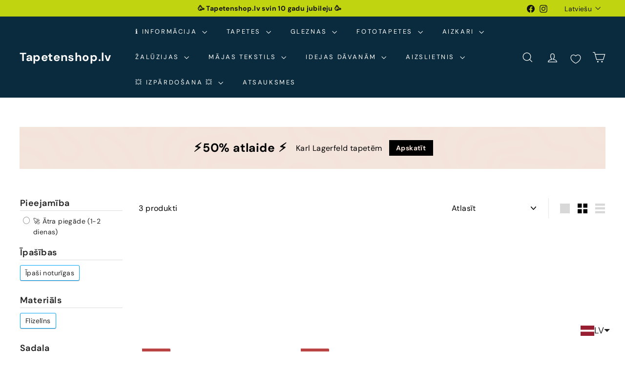

--- FILE ---
content_type: text/html; charset=utf-8
request_url: https://tapetenshop-lv.myshopify.com/collections/rasch-tapetes/ar-dzivniekiem
body_size: 64598
content:
<!doctype html>
<html class="no-js" lang="lv" dir="ltr">
  <head>
    <!-- Google tag (gtag.js) -->
<script async crossorigin fetchpriority="high" src="/cdn/shopifycloud/importmap-polyfill/es-modules-shim.2.4.0.js"></script>
<script async src="https://www.googletagmanager.com/gtag/js?id=G-F11TZMBZMS"></script>
<script>
  window.dataLayer = window.dataLayer || [];
  function gtag(){dataLayer.push(arguments);}
  gtag('js', new Date());

  gtag('config', 'G-F11TZMBZMS');
</script>
    <!-- Google Tag Manager -->
<script>(function(w,d,s,l,i){w[l]=w[l]||[];w[l].push({'gtm.start':
new Date().getTime(),event:'gtm.js'});var f=d.getElementsByTagName(s)[0],
j=d.createElement(s),dl=l!='dataLayer'?'&l='+l:'';j.async=true;j.src=
'https://www.googletagmanager.com/gtm.js?id='+i+dl;f.parentNode.insertBefore(j,f);
})(window,document,'script','dataLayer','GTM-5BBH5JZ');</script>
<!-- End Google Tag Manager -->
    <meta charset="utf-8">
    <meta http-equiv="X-UA-Compatible" content="IE=edge,chrome=1">
    <meta name="viewport" content="width=device-width,initial-scale=1">
    <meta name="theme-color" content="#313652">
    <link rel="canonical" href="https://www.tapetenshop.lv/collections/rasch-tapetes/ar-dzivniekiem">
    <link rel="preconnect" href="https://fonts.shopifycdn.com" crossorigin>
    <link rel="dns-prefetch" href="https://ajax.googleapis.com">
    <link rel="dns-prefetch" href="https://maps.googleapis.com">
    <link rel="dns-prefetch" href="https://maps.gstatic.com"><link rel="shortcut icon" href="//tapetenshop-lv.myshopify.com/cdn/shop/files/interior-design_32x32.png?v=1746036314" type="image/png">
<title>RASCH tapetes (Vācija)


Atzīmēti &quot;ar-dzivniekiem &ndash; &quot;

 &ndash; Tapetenshop.lv</title>
<meta name="description" content="Kopš 19. gadsimta cilvēki sāka izmantot tapetes, lai padarītu savas mājas par skaistākajām vietām pasaulē. Tapešu fabrika Rasch ir viens no šī perioda aizsācējiem, un stilīgais mantojums jau vairāk nekā 150 gadus rada skaistu mākslu jūsu sienām. Tagad uzņēmumu vada jau piektā Rasch ģimenes paaudze. Brālēni un māsīcas, ">
<meta property="og:site_name" content="Tapetenshop.lv">
<meta property="og:url" content="https://www.tapetenshop.lv/collections/rasch-tapetes/ar-dzivniekiem">
<meta property="og:title" content="RASCH tapetes (Vācija)">
<meta property="og:type" content="website">
<meta property="og:description" content="Kopš 19. gadsimta cilvēki sāka izmantot tapetes, lai padarītu savas mājas par skaistākajām vietām pasaulē. Tapešu fabrika Rasch ir viens no šī perioda aizsācējiem, un stilīgais mantojums jau vairāk nekā 150 gadus rada skaistu mākslu jūsu sienām. Tagad uzņēmumu vada jau piektā Rasch ģimenes paaudze. Brālēni un māsīcas, "><meta property="og:image" content="http://tapetenshop-lv.myshopify.com/cdn/shop/collections/rasch-logo.png?v=1561729956">
  <meta property="og:image:secure_url" content="https://tapetenshop-lv.myshopify.com/cdn/shop/collections/rasch-logo.png?v=1561729956">
  <meta property="og:image:width" content="800">
  <meta property="og:image:height" content="600"><meta name="twitter:site" content="@">
<meta name="twitter:card" content="summary_large_image">
<meta name="twitter:title" content="RASCH tapetes (Vācija)">
<meta name="twitter:description" content="Kopš 19. gadsimta cilvēki sāka izmantot tapetes, lai padarītu savas mājas par skaistākajām vietām pasaulē. Tapešu fabrika Rasch ir viens no šī perioda aizsācējiem, un stilīgais mantojums jau vairāk nekā 150 gadus rada skaistu mākslu jūsu sienām. Tagad uzņēmumu vada jau piektā Rasch ģimenes paaudze. Brālēni un māsīcas, ">

<style data-shopify>@font-face {
  font-family: "DM Sans";
  font-weight: 700;
  font-style: normal;
  font-display: swap;
  src: url("//tapetenshop-lv.myshopify.com/cdn/fonts/dm_sans/dmsans_n7.97e21d81502002291ea1de8aefb79170c6946ce5.woff2") format("woff2"),
       url("//tapetenshop-lv.myshopify.com/cdn/fonts/dm_sans/dmsans_n7.af5c214f5116410ca1d53a2090665620e78e2e1b.woff") format("woff");
}

  @font-face {
  font-family: "DM Sans";
  font-weight: 400;
  font-style: normal;
  font-display: swap;
  src: url("//tapetenshop-lv.myshopify.com/cdn/fonts/dm_sans/dmsans_n4.ec80bd4dd7e1a334c969c265873491ae56018d72.woff2") format("woff2"),
       url("//tapetenshop-lv.myshopify.com/cdn/fonts/dm_sans/dmsans_n4.87bdd914d8a61247b911147ae68e754d695c58a6.woff") format("woff");
}


  @font-face {
  font-family: "DM Sans";
  font-weight: 600;
  font-style: normal;
  font-display: swap;
  src: url("//tapetenshop-lv.myshopify.com/cdn/fonts/dm_sans/dmsans_n6.70a2453ea926d613c6a2f89af05180d14b3a7c96.woff2") format("woff2"),
       url("//tapetenshop-lv.myshopify.com/cdn/fonts/dm_sans/dmsans_n6.355605667bef215872257574b57fc097044f7e20.woff") format("woff");
}

  @font-face {
  font-family: "DM Sans";
  font-weight: 400;
  font-style: italic;
  font-display: swap;
  src: url("//tapetenshop-lv.myshopify.com/cdn/fonts/dm_sans/dmsans_i4.b8fe05e69ee95d5a53155c346957d8cbf5081c1a.woff2") format("woff2"),
       url("//tapetenshop-lv.myshopify.com/cdn/fonts/dm_sans/dmsans_i4.403fe28ee2ea63e142575c0aa47684d65f8c23a0.woff") format("woff");
}

  @font-face {
  font-family: "DM Sans";
  font-weight: 600;
  font-style: italic;
  font-display: swap;
  src: url("//tapetenshop-lv.myshopify.com/cdn/fonts/dm_sans/dmsans_i6.b7d5b35c5f29523529e1bf4a3d0de71a44a277b6.woff2") format("woff2"),
       url("//tapetenshop-lv.myshopify.com/cdn/fonts/dm_sans/dmsans_i6.9b760cc5bdd17b4de2c70249ba49bd707f27a31b.woff") format("woff");
}

</style><link href="//tapetenshop-lv.myshopify.com/cdn/shop/t/50/assets/components.css?v=43712827778144619181740590315" rel="stylesheet" type="text/css" media="all" />

<style data-shopify>:root {
    --color-body: #ffffff;
    --color-body-alpha-005: rgba(255, 255, 255, 0.05);
    --color-body-dim: #f2f2f2;

    --color-border: #e8e8e1;

    --color-button-primary: #313652;
    --color-button-primary-light: #444b72;
    --color-button-primary-dim: #272b42;
    --color-button-primary-text: #ffffff;

    --color-cart-dot: #d75d43;
    --color-cart-dot-text: #fff;

    --color-footer: #ffffff;
    --color-footer-border: #e8e8e1;
    --color-footer-text: #000000;

    --color-link: #000000;

    --color-modal-bg: rgba(15, 15, 15, 0.6);

    --color-nav: #092b3d;
    --color-nav-search: #ffffff;
    --color-nav-text: #ffffff;

    --color-price: #1c1d1d;

    --color-sale-tag: #ba4444;
    --color-sale-tag-text: #ffffff;

    --color-scheme-1-text: #ffffff;
    --color-scheme-1-bg: #d75d43;
    --color-scheme-2-text: #000000;
    --color-scheme-2-bg: #f4e3da;
    --color-scheme-3-text: #000000;
    --color-scheme-3-bg: #fcf4f1;

    --color-text-body: #000000;
    --color-text-body-alpha-005: rgba(0, 0, 0, 0.05);
    --color-text-body-alpha-008: rgba(0, 0, 0, 0.08);
    --color-text-savings: #ba4444;

    --color-toolbar: #c0d510;
    --color-toolbar-text: #111111;

    --url-ico-select: url(//tapetenshop-lv.myshopify.com/cdn/shop/t/50/assets/ico-select.svg);
    --url-swirl-svg: url(//tapetenshop-lv.myshopify.com/cdn/shop/t/50/assets/swirl.svg);

    --header-padding-bottom: 0;

    --page-top-padding: 35px;
    --page-narrow: 780px;
    --page-width-padding: 40px;
    --grid-gutter: 22px;
    --index-section-padding: 60px;
    --section-header-bottom: 40px;
    --collapsible-icon-width: 12px;

    --size-chart-margin: 30px 0;
    --size-chart-icon-margin: 5px;

    --newsletter-reminder-padding: 20px 30px 20px 25px;

    --text-frame-margin: 10px;

    /*Shop Pay Installments*/
    --color-body-text: #000000;
    --color-body: #ffffff;
    --color-bg: #ffffff;

    --type-header-primary: "DM Sans";
    --type-header-fallback: sans-serif;
    --type-header-size: 35px;
    --type-header-weight: 700;
    --type-header-line-height: 1.1;
    --type-header-spacing: 0.025em;

    
      --type-header-transform: none;
    

    --type-base-primary:"DM Sans";
    --type-base-fallback:sans-serif;
    --type-base-size: 16px;
    --type-base-weight: 400;
    --type-base-spacing: 0.025em;
    --type-base-line-height: 1.6;

    --color-small-image-bg: #ffffff;
    --color-small-image-bg-dark: #f7f7f7;
    --color-large-image-bg: #0f0f0f;
    --color-large-image-bg-light: #303030;

    --icon-stroke-width: 3px;
    --icon-stroke-line-join: miter;

    
      --button-radius: 0;
      --button-padding: 11px 20px;
    

    
      --roundness: 0;
    

    
      --grid-thickness: 0;
    

    --product-tile-margin: 10%;
    --collection-tile-margin: 15%;

    --swatch-size: 40px;

    
      --swatch-border-radius: 50%;
    
  }

  @media screen and (max-width: 768px) {
    :root {
      --page-top-padding: 15px;
      --page-narrow: 330px;
      --page-width-padding: 17px;
      --grid-gutter: 16px;
      --index-section-padding: 40px;
      --section-header-bottom: 25px;
      --collapsible-icon-width: 10px;
      --text-frame-margin: 7px;
      --type-base-size: 14px;

      
        --roundness: 0;
        --button-padding: 9px 17px;
      
    }
  }</style><link href="//tapetenshop-lv.myshopify.com/cdn/shop/t/50/assets/overrides.css?v=22777653670148856341740590316" rel="stylesheet" type="text/css" media="all" />
<style data-shopify>:root {
        --product-grid-padding: 12px;
      }</style><script>
      document.documentElement.className = document.documentElement.className.replace('no-js', 'js');

      window.theme = window.theme || {};

      theme.settings = {
        themeName: 'Expanse',
        themeVersion: '6.1.0', // x-release-please-version
      };
    </script><script type="importmap">
{
  "imports": {
    "@archetype-themes/custom-elements/base-media": "//tapetenshop-lv.myshopify.com/cdn/shop/t/50/assets/base-media.js?v=180215418933095669231740590315",
    "@archetype-themes/custom-elements/disclosure": "//tapetenshop-lv.myshopify.com/cdn/shop/t/50/assets/disclosure.js?v=182459945533096787091740590315",
    "@archetype-themes/custom-elements/header-search": "//tapetenshop-lv.myshopify.com/cdn/shop/t/50/assets/header-search.js?v=14790263600647437351740590315",
    "@archetype-themes/custom-elements/product-recommendations": "//tapetenshop-lv.myshopify.com/cdn/shop/t/50/assets/product-recommendations.js?v=76410797257285949611740590316",
    "@archetype-themes/custom-elements/swatches": "//tapetenshop-lv.myshopify.com/cdn/shop/t/50/assets/swatches.js?v=115748111205220542111740590317",
    "@archetype-themes/custom-elements/theme-element": "//tapetenshop-lv.myshopify.com/cdn/shop/t/50/assets/theme-element.js?v=23783870107938227301740590317",
    "@archetype-themes/modules/cart-form": "//tapetenshop-lv.myshopify.com/cdn/shop/t/50/assets/cart-form.js?v=112467115607385685851740590315",
    "@archetype-themes/modules/clone-footer": "//tapetenshop-lv.myshopify.com/cdn/shop/t/50/assets/clone-footer.js?v=65189253863211222311740590315",
    "@archetype-themes/modules/collection-sidebar": "//tapetenshop-lv.myshopify.com/cdn/shop/t/50/assets/collection-sidebar.js?v=1325888889692973131740590315",
    "@archetype-themes/modules/drawers": "//tapetenshop-lv.myshopify.com/cdn/shop/t/50/assets/drawers.js?v=133655453772475736011740590315",
    "@archetype-themes/modules/modal": "//tapetenshop-lv.myshopify.com/cdn/shop/t/50/assets/modal.js?v=158707362359803246971740590316",
    "@archetype-themes/modules/nav-dropdown": "//tapetenshop-lv.myshopify.com/cdn/shop/t/50/assets/nav-dropdown.js?v=161891049847192907061740590316",
    "@archetype-themes/modules/photoswipe": "//tapetenshop-lv.myshopify.com/cdn/shop/t/50/assets/photoswipe.js?v=26893319410327140681740590316",
    "@archetype-themes/modules/slideshow": "//tapetenshop-lv.myshopify.com/cdn/shop/t/50/assets/slideshow.js?v=126977017077271715931740590317",
    "@archetype-themes/utils/a11y": "//tapetenshop-lv.myshopify.com/cdn/shop/t/50/assets/a11y.js?v=42141139595583154601740590314",
    "@archetype-themes/utils/ajax-renderer": "//tapetenshop-lv.myshopify.com/cdn/shop/t/50/assets/ajax-renderer.js?v=17957378971572593961740590315",
    "@archetype-themes/utils/currency": "//tapetenshop-lv.myshopify.com/cdn/shop/t/50/assets/currency.js?v=93335643952206747231740590315",
    "@archetype-themes/utils/events": "//tapetenshop-lv.myshopify.com/cdn/shop/t/50/assets/events.js?v=41484686344495800011740590315",
    "@archetype-themes/utils/product-loader": "//tapetenshop-lv.myshopify.com/cdn/shop/t/50/assets/product-loader.js?v=71947287259713254281740590316",
    "@archetype-themes/utils/resource-loader": "//tapetenshop-lv.myshopify.com/cdn/shop/t/50/assets/resource-loader.js?v=81301169148003274841740590316",
    "@archetype-themes/utils/storage": "//tapetenshop-lv.myshopify.com/cdn/shop/t/50/assets/storage.js?v=165714144265540632071740590317",
    "@archetype-themes/utils/theme-editor-event-handler-mixin": "//tapetenshop-lv.myshopify.com/cdn/shop/t/50/assets/theme-editor-event-handler-mixin.js?v=114462069356338668731740590317",
    "@archetype-themes/utils/utils": "//tapetenshop-lv.myshopify.com/cdn/shop/t/50/assets/utils.js?v=117964846174238173191740590317",
    "@archetype-themes/vendors/flickity": "//tapetenshop-lv.myshopify.com/cdn/shop/t/50/assets/flickity.js?v=180040601754775719741740590315",
    "@archetype-themes/vendors/flickity-fade": "//tapetenshop-lv.myshopify.com/cdn/shop/t/50/assets/flickity-fade.js?v=7618156608010510071740590315",
    "@archetype-themes/vendors/in-view": "//tapetenshop-lv.myshopify.com/cdn/shop/t/50/assets/in-view.js?v=158303221847540477331740590315",
    "@archetype-themes/vendors/photoswipe-ui-default.min": "//tapetenshop-lv.myshopify.com/cdn/shop/t/50/assets/photoswipe-ui-default.min.js?v=153569421128418950921740590316",
    "@archetype-themes/vendors/photoswipe.min": "//tapetenshop-lv.myshopify.com/cdn/shop/t/50/assets/photoswipe.min.js?v=159595140210348923361740590316",
    "components/add-to-cart": "//tapetenshop-lv.myshopify.com/cdn/shop/t/50/assets/add-to-cart.js?v=157761415605003885381740590315",
    "components/announcement-bar": "//tapetenshop-lv.myshopify.com/cdn/shop/t/50/assets/announcement-bar.js?v=121029201872210647121740590315",
    "components/block-buy-buttons": "//tapetenshop-lv.myshopify.com/cdn/shop/t/50/assets/block-buy-buttons.js?v=56380689241029412871740590315",
    "components/block-price": "//tapetenshop-lv.myshopify.com/cdn/shop/t/50/assets/block-price.js?v=174793000406617112591740590315",
    "components/block-variant-picker": "//tapetenshop-lv.myshopify.com/cdn/shop/t/50/assets/block-variant-picker.js?v=100675464509634971691740590315",
    "components/cart-note": "//tapetenshop-lv.myshopify.com/cdn/shop/t/50/assets/cart-note.js?v=56198602689862001351740590315",
    "components/close-cart": "//tapetenshop-lv.myshopify.com/cdn/shop/t/50/assets/close-cart.js?v=122851508247342011791740590315",
    "components/collapsible": "//tapetenshop-lv.myshopify.com/cdn/shop/t/50/assets/collapsible.js?v=177773173634684916621740590315",
    "components/collection-mobile-filters": "//tapetenshop-lv.myshopify.com/cdn/shop/t/50/assets/collection-mobile-filters.js?v=141085733159431533581740590315",
    "components/gift-card-recipient-form": "//tapetenshop-lv.myshopify.com/cdn/shop/t/50/assets/gift-card-recipient-form.js?v=25114532869471163621740590315",
    "components/header-cart-drawer": "//tapetenshop-lv.myshopify.com/cdn/shop/t/50/assets/header-cart-drawer.js?v=10438076937880405391740590315",
    "components/header-drawer": "//tapetenshop-lv.myshopify.com/cdn/shop/t/50/assets/header-drawer.js?v=12194218155632391321740590315",
    "components/header-mobile-nav": "//tapetenshop-lv.myshopify.com/cdn/shop/t/50/assets/header-mobile-nav.js?v=77324086688366174111740590315",
    "components/header-nav": "//tapetenshop-lv.myshopify.com/cdn/shop/t/50/assets/header-nav.js?v=134448756228213604281740590315",
    "components/item-grid": "//tapetenshop-lv.myshopify.com/cdn/shop/t/50/assets/item-grid.js?v=109905781791598941741740590315",
    "components/map": "//tapetenshop-lv.myshopify.com/cdn/shop/t/50/assets/map.js?v=113321260895345124881740590316",
    "components/model-media": "//tapetenshop-lv.myshopify.com/cdn/shop/t/50/assets/model-media.js?v=72293555598817173731740590316",
    "components/newsletter-reminder": "//tapetenshop-lv.myshopify.com/cdn/shop/t/50/assets/newsletter-reminder.js?v=35744343425145152751740590316",
    "components/parallax-image": "//tapetenshop-lv.myshopify.com/cdn/shop/t/50/assets/parallax-image.js?v=59188309605188605141740590316",
    "components/predictive-search": "//tapetenshop-lv.myshopify.com/cdn/shop/t/50/assets/predictive-search.js?v=165210660372665716981740590316",
    "components/price-range": "//tapetenshop-lv.myshopify.com/cdn/shop/t/50/assets/price-range.js?v=87243038936141742371740590316",
    "components/product-images": "//tapetenshop-lv.myshopify.com/cdn/shop/t/50/assets/product-images.js?v=101208797313625026491740590316",
    "components/product-inventory": "//tapetenshop-lv.myshopify.com/cdn/shop/t/50/assets/product-inventory.js?v=69607211263097186841740590316",
    "components/quantity-selector": "//tapetenshop-lv.myshopify.com/cdn/shop/t/50/assets/quantity-selector.js?v=29811676615099985201740590316",
    "components/quick-add": "//tapetenshop-lv.myshopify.com/cdn/shop/t/50/assets/quick-add.js?v=112070224713420499361740590316",
    "components/quick-shop": "//tapetenshop-lv.myshopify.com/cdn/shop/t/50/assets/quick-shop.js?v=169214600794817870211740590316",
    "components/rte": "//tapetenshop-lv.myshopify.com/cdn/shop/t/50/assets/rte.js?v=175428553801475883871740590316",
    "components/section-advanced-accordion": "//tapetenshop-lv.myshopify.com/cdn/shop/t/50/assets/section-advanced-accordion.js?v=172994900201510659141740590316",
    "components/section-age-verification-popup": "//tapetenshop-lv.myshopify.com/cdn/shop/t/50/assets/section-age-verification-popup.js?v=133696332194319723851740590316",
    "components/section-background-image-text": "//tapetenshop-lv.myshopify.com/cdn/shop/t/50/assets/section-background-image-text.js?v=21722524035606903071740590316",
    "components/section-collection-header": "//tapetenshop-lv.myshopify.com/cdn/shop/t/50/assets/section-collection-header.js?v=38468508189529151931740590316",
    "components/section-countdown": "//tapetenshop-lv.myshopify.com/cdn/shop/t/50/assets/section-countdown.js?v=75237863181774550081740590316",
    "components/section-footer": "//tapetenshop-lv.myshopify.com/cdn/shop/t/50/assets/section-footer.js?v=148713697742347807881740590316",
    "components/section-header": "//tapetenshop-lv.myshopify.com/cdn/shop/t/50/assets/section-header.js?v=146891184291599232001740590316",
    "components/section-hotspots": "//tapetenshop-lv.myshopify.com/cdn/shop/t/50/assets/section-hotspots.js?v=123038301200020945031740590316",
    "components/section-image-compare": "//tapetenshop-lv.myshopify.com/cdn/shop/t/50/assets/section-image-compare.js?v=84708806597935999591740590316",
    "components/section-main-addresses": "//tapetenshop-lv.myshopify.com/cdn/shop/t/50/assets/section-main-addresses.js?v=38269558316828166111740590316",
    "components/section-main-cart": "//tapetenshop-lv.myshopify.com/cdn/shop/t/50/assets/section-main-cart.js?v=104282612614769570861740590316",
    "components/section-main-login": "//tapetenshop-lv.myshopify.com/cdn/shop/t/50/assets/section-main-login.js?v=141583384861984065451740590316",
    "components/section-more-products-vendor": "//tapetenshop-lv.myshopify.com/cdn/shop/t/50/assets/section-more-products-vendor.js?v=139037179476081649891740590316",
    "components/section-newsletter-popup": "//tapetenshop-lv.myshopify.com/cdn/shop/t/50/assets/section-newsletter-popup.js?v=14748164573072822331740590316",
    "components/section-password-header": "//tapetenshop-lv.myshopify.com/cdn/shop/t/50/assets/section-password-header.js?v=180461259096248157561740590316",
    "components/section-recently-viewed": "//tapetenshop-lv.myshopify.com/cdn/shop/t/50/assets/section-recently-viewed.js?v=55908193119123770971740590316",
    "components/section-testimonials": "//tapetenshop-lv.myshopify.com/cdn/shop/t/50/assets/section-testimonials.js?v=1105492954700041671740590316",
    "components/store-availability": "//tapetenshop-lv.myshopify.com/cdn/shop/t/50/assets/store-availability.js?v=3599424513449990531740590317",
    "components/theme-editor": "//tapetenshop-lv.myshopify.com/cdn/shop/t/50/assets/theme-editor.js?v=7962243367912863361740590317",
    "components/toggle-cart": "//tapetenshop-lv.myshopify.com/cdn/shop/t/50/assets/toggle-cart.js?v=38431333347854231931740590317",
    "components/toggle-menu": "//tapetenshop-lv.myshopify.com/cdn/shop/t/50/assets/toggle-menu.js?v=184417730195572818991740590317",
    "components/toggle-search": "//tapetenshop-lv.myshopify.com/cdn/shop/t/50/assets/toggle-search.js?v=152152935064256525541740590317",
    "components/tool-tip": "//tapetenshop-lv.myshopify.com/cdn/shop/t/50/assets/tool-tip.js?v=111952048857288946281740590317",
    "components/tool-tip-trigger": "//tapetenshop-lv.myshopify.com/cdn/shop/t/50/assets/tool-tip-trigger.js?v=51579085798980736711740590317",
    "components/variant-sku": "//tapetenshop-lv.myshopify.com/cdn/shop/t/50/assets/variant-sku.js?v=181636493864733257641740590317",
    "components/video-media": "//tapetenshop-lv.myshopify.com/cdn/shop/t/50/assets/video-media.js?v=117747228584985477391740590317",
    "nouislider": "//tapetenshop-lv.myshopify.com/cdn/shop/t/50/assets/nouislider.js?v=100438778919154896961740590316"
  }
}
</script>
<script>
  if (!(HTMLScriptElement.supports && HTMLScriptElement.supports('importmap'))) {
    const el = document.createElement('script')
    el.async = true
    el.src = "//tapetenshop-lv.myshopify.com/cdn/shop/t/50/assets/es-module-shims.min.js?v=3197203922110785981740590315"
    document.head.appendChild(el)
  }
</script>

<script type="module" src="//tapetenshop-lv.myshopify.com/cdn/shop/t/50/assets/is-land.min.js?v=92343381495565747271740590315"></script>



<script type="module">
  try {
    const importMap = document.querySelector('script[type="importmap"]')
    const importMapJson = JSON.parse(importMap.textContent)
    const importMapModules = Object.values(importMapJson.imports)
    for (let i = 0; i < importMapModules.length; i++) {
      const link = document.createElement('link')
      link.rel = 'modulepreload'
      link.href = importMapModules[i]
      document.head.appendChild(link)
    }
  } catch (e) {
    console.error(e)
  }
</script>

<script>window.performance && window.performance.mark && window.performance.mark('shopify.content_for_header.start');</script><meta name="google-site-verification" content="pvb0Wcudp1mobbKiiXPSrPilU8oN3ixaLUGuHqeednM">
<meta name="facebook-domain-verification" content="mjvwf4p8fjlay1dmk7uqegdjyy0ud6">
<meta name="facebook-domain-verification" content="0v9jc47xqzcjv49p38ung5hq4v24vq">
<meta id="shopify-digital-wallet" name="shopify-digital-wallet" content="/11614172/digital_wallets/dialog">
<meta name="shopify-checkout-api-token" content="7a2c3bf903e230f53869239b6a46a7d1">
<link rel="alternate" type="application/atom+xml" title="Feed" href="/collections/rasch-tapetes/ar-dzivniekiem.atom" />
<link rel="alternate" hreflang="x-default" href="https://www.tapetenshop.lv/collections/rasch-tapetes/ar-dzivniekiem">
<link rel="alternate" hreflang="lv" href="https://www.tapetenshop.lv/collections/rasch-tapetes/ar-dzivniekiem">
<link rel="alternate" hreflang="et" href="https://www.tapetenshop.lv/et/collections/rasch-tapetes/ar-dzivniekiem">
<link rel="alternate" hreflang="fi" href="https://www.tapetenshop.lv/fi/collections/rasch-tapetes/ar-dzivniekiem">
<link rel="alternate" hreflang="lt" href="https://www.tapetenshop.lv/lt/collections/rasch-tapetes/ar-dzivniekiem">
<link rel="alternate" hreflang="ru" href="https://www.tapetenshop.lv/ru/collections/rasch-tapetes/ar-dzivniekiem">
<link rel="alternate" hreflang="en" href="https://www.tapetenshop.lv/en/collections/rasch-wallpaper-germany/ar-dzivniekiem">
<link rel="alternate" type="application/json+oembed" href="https://www.tapetenshop.lv/collections/rasch-tapetes/ar-dzivniekiem.oembed">
<script async="async" src="/checkouts/internal/preloads.js?locale=lv-LV"></script>
<link rel="preconnect" href="https://shop.app" crossorigin="anonymous">
<script async="async" src="https://shop.app/checkouts/internal/preloads.js?locale=lv-LV&shop_id=11614172" crossorigin="anonymous"></script>
<script id="shopify-features" type="application/json">{"accessToken":"7a2c3bf903e230f53869239b6a46a7d1","betas":["rich-media-storefront-analytics"],"domain":"tapetenshop-lv.myshopify.com","predictiveSearch":true,"shopId":11614172,"locale":"en"}</script>
<script>var Shopify = Shopify || {};
Shopify.shop = "tapetenshop-lv.myshopify.com";
Shopify.locale = "lv";
Shopify.currency = {"active":"EUR","rate":"1.0"};
Shopify.country = "LV";
Shopify.theme = {"name":"Expanse","id":179121258831,"schema_name":"Expanse","schema_version":"6.1.0","theme_store_id":902,"role":"main"};
Shopify.theme.handle = "null";
Shopify.theme.style = {"id":null,"handle":null};
Shopify.cdnHost = "tapetenshop-lv.myshopify.com/cdn";
Shopify.routes = Shopify.routes || {};
Shopify.routes.root = "/";</script>
<script type="module">!function(o){(o.Shopify=o.Shopify||{}).modules=!0}(window);</script>
<script>!function(o){function n(){var o=[];function n(){o.push(Array.prototype.slice.apply(arguments))}return n.q=o,n}var t=o.Shopify=o.Shopify||{};t.loadFeatures=n(),t.autoloadFeatures=n()}(window);</script>
<script>
  window.ShopifyPay = window.ShopifyPay || {};
  window.ShopifyPay.apiHost = "shop.app\/pay";
  window.ShopifyPay.redirectState = null;
</script>
<script id="shop-js-analytics" type="application/json">{"pageType":"collection"}</script>
<script defer="defer" async type="module" src="//tapetenshop-lv.myshopify.com/cdn/shopifycloud/shop-js/modules/v2/client.init-shop-cart-sync_BdyHc3Nr.en.esm.js"></script>
<script defer="defer" async type="module" src="//tapetenshop-lv.myshopify.com/cdn/shopifycloud/shop-js/modules/v2/chunk.common_Daul8nwZ.esm.js"></script>
<script type="module">
  await import("//tapetenshop-lv.myshopify.com/cdn/shopifycloud/shop-js/modules/v2/client.init-shop-cart-sync_BdyHc3Nr.en.esm.js");
await import("//tapetenshop-lv.myshopify.com/cdn/shopifycloud/shop-js/modules/v2/chunk.common_Daul8nwZ.esm.js");

  window.Shopify.SignInWithShop?.initShopCartSync?.({"fedCMEnabled":true,"windoidEnabled":true});

</script>
<script>
  window.Shopify = window.Shopify || {};
  if (!window.Shopify.featureAssets) window.Shopify.featureAssets = {};
  window.Shopify.featureAssets['shop-js'] = {"shop-cart-sync":["modules/v2/client.shop-cart-sync_QYOiDySF.en.esm.js","modules/v2/chunk.common_Daul8nwZ.esm.js"],"init-fed-cm":["modules/v2/client.init-fed-cm_DchLp9rc.en.esm.js","modules/v2/chunk.common_Daul8nwZ.esm.js"],"shop-button":["modules/v2/client.shop-button_OV7bAJc5.en.esm.js","modules/v2/chunk.common_Daul8nwZ.esm.js"],"init-windoid":["modules/v2/client.init-windoid_DwxFKQ8e.en.esm.js","modules/v2/chunk.common_Daul8nwZ.esm.js"],"shop-cash-offers":["modules/v2/client.shop-cash-offers_DWtL6Bq3.en.esm.js","modules/v2/chunk.common_Daul8nwZ.esm.js","modules/v2/chunk.modal_CQq8HTM6.esm.js"],"shop-toast-manager":["modules/v2/client.shop-toast-manager_CX9r1SjA.en.esm.js","modules/v2/chunk.common_Daul8nwZ.esm.js"],"init-shop-email-lookup-coordinator":["modules/v2/client.init-shop-email-lookup-coordinator_UhKnw74l.en.esm.js","modules/v2/chunk.common_Daul8nwZ.esm.js"],"pay-button":["modules/v2/client.pay-button_DzxNnLDY.en.esm.js","modules/v2/chunk.common_Daul8nwZ.esm.js"],"avatar":["modules/v2/client.avatar_BTnouDA3.en.esm.js"],"init-shop-cart-sync":["modules/v2/client.init-shop-cart-sync_BdyHc3Nr.en.esm.js","modules/v2/chunk.common_Daul8nwZ.esm.js"],"shop-login-button":["modules/v2/client.shop-login-button_D8B466_1.en.esm.js","modules/v2/chunk.common_Daul8nwZ.esm.js","modules/v2/chunk.modal_CQq8HTM6.esm.js"],"init-customer-accounts-sign-up":["modules/v2/client.init-customer-accounts-sign-up_C8fpPm4i.en.esm.js","modules/v2/client.shop-login-button_D8B466_1.en.esm.js","modules/v2/chunk.common_Daul8nwZ.esm.js","modules/v2/chunk.modal_CQq8HTM6.esm.js"],"init-shop-for-new-customer-accounts":["modules/v2/client.init-shop-for-new-customer-accounts_CVTO0Ztu.en.esm.js","modules/v2/client.shop-login-button_D8B466_1.en.esm.js","modules/v2/chunk.common_Daul8nwZ.esm.js","modules/v2/chunk.modal_CQq8HTM6.esm.js"],"init-customer-accounts":["modules/v2/client.init-customer-accounts_dRgKMfrE.en.esm.js","modules/v2/client.shop-login-button_D8B466_1.en.esm.js","modules/v2/chunk.common_Daul8nwZ.esm.js","modules/v2/chunk.modal_CQq8HTM6.esm.js"],"shop-follow-button":["modules/v2/client.shop-follow-button_CkZpjEct.en.esm.js","modules/v2/chunk.common_Daul8nwZ.esm.js","modules/v2/chunk.modal_CQq8HTM6.esm.js"],"lead-capture":["modules/v2/client.lead-capture_BntHBhfp.en.esm.js","modules/v2/chunk.common_Daul8nwZ.esm.js","modules/v2/chunk.modal_CQq8HTM6.esm.js"],"checkout-modal":["modules/v2/client.checkout-modal_CfxcYbTm.en.esm.js","modules/v2/chunk.common_Daul8nwZ.esm.js","modules/v2/chunk.modal_CQq8HTM6.esm.js"],"shop-login":["modules/v2/client.shop-login_Da4GZ2H6.en.esm.js","modules/v2/chunk.common_Daul8nwZ.esm.js","modules/v2/chunk.modal_CQq8HTM6.esm.js"],"payment-terms":["modules/v2/client.payment-terms_MV4M3zvL.en.esm.js","modules/v2/chunk.common_Daul8nwZ.esm.js","modules/v2/chunk.modal_CQq8HTM6.esm.js"]};
</script>
<script>(function() {
  var isLoaded = false;
  function asyncLoad() {
    if (isLoaded) return;
    isLoaded = true;
    var urls = ["https:\/\/chimpstatic.com\/mcjs-connected\/js\/users\/8b174108b9107d92f731fd06d\/ee0ff0078f4925f865d74b48a.js?shop=tapetenshop-lv.myshopify.com","https:\/\/product-samples.herokuapp.com\/complied\/main.min.js?shop=tapetenshop-lv.myshopify.com","https:\/\/cdn-bundler.nice-team.net\/app\/js\/bundler.js?shop=tapetenshop-lv.myshopify.com","https:\/\/production.parcely.app\/map_cart.js?shop=tapetenshop-lv.myshopify.com"];
    for (var i = 0; i < urls.length; i++) {
      var s = document.createElement('script');
      s.type = 'text/javascript';
      s.async = true;
      s.src = urls[i];
      var x = document.getElementsByTagName('script')[0];
      x.parentNode.insertBefore(s, x);
    }
  };
  if(window.attachEvent) {
    window.attachEvent('onload', asyncLoad);
  } else {
    window.addEventListener('load', asyncLoad, false);
  }
})();</script>
<script id="__st">var __st={"a":11614172,"offset":7200,"reqid":"6aa5497f-a643-4cfd-a4e1-666b0250af42-1769012524","pageurl":"tapetenshop-lv.myshopify.com\/collections\/rasch-tapetes\/ar-dzivniekiem","u":"3ef2c8f7f31f","p":"collection","rtyp":"collection","rid":136047886380};</script>
<script>window.ShopifyPaypalV4VisibilityTracking = true;</script>
<script id="captcha-bootstrap">!function(){'use strict';const t='contact',e='account',n='new_comment',o=[[t,t],['blogs',n],['comments',n],[t,'customer']],c=[[e,'customer_login'],[e,'guest_login'],[e,'recover_customer_password'],[e,'create_customer']],r=t=>t.map((([t,e])=>`form[action*='/${t}']:not([data-nocaptcha='true']) input[name='form_type'][value='${e}']`)).join(','),a=t=>()=>t?[...document.querySelectorAll(t)].map((t=>t.form)):[];function s(){const t=[...o],e=r(t);return a(e)}const i='password',u='form_key',d=['recaptcha-v3-token','g-recaptcha-response','h-captcha-response',i],f=()=>{try{return window.sessionStorage}catch{return}},m='__shopify_v',_=t=>t.elements[u];function p(t,e,n=!1){try{const o=window.sessionStorage,c=JSON.parse(o.getItem(e)),{data:r}=function(t){const{data:e,action:n}=t;return t[m]||n?{data:e,action:n}:{data:t,action:n}}(c);for(const[e,n]of Object.entries(r))t.elements[e]&&(t.elements[e].value=n);n&&o.removeItem(e)}catch(o){console.error('form repopulation failed',{error:o})}}const l='form_type',E='cptcha';function T(t){t.dataset[E]=!0}const w=window,h=w.document,L='Shopify',v='ce_forms',y='captcha';let A=!1;((t,e)=>{const n=(g='f06e6c50-85a8-45c8-87d0-21a2b65856fe',I='https://cdn.shopify.com/shopifycloud/storefront-forms-hcaptcha/ce_storefront_forms_captcha_hcaptcha.v1.5.2.iife.js',D={infoText:'Protected by hCaptcha',privacyText:'Privacy',termsText:'Terms'},(t,e,n)=>{const o=w[L][v],c=o.bindForm;if(c)return c(t,g,e,D).then(n);var r;o.q.push([[t,g,e,D],n]),r=I,A||(h.body.append(Object.assign(h.createElement('script'),{id:'captcha-provider',async:!0,src:r})),A=!0)});var g,I,D;w[L]=w[L]||{},w[L][v]=w[L][v]||{},w[L][v].q=[],w[L][y]=w[L][y]||{},w[L][y].protect=function(t,e){n(t,void 0,e),T(t)},Object.freeze(w[L][y]),function(t,e,n,w,h,L){const[v,y,A,g]=function(t,e,n){const i=e?o:[],u=t?c:[],d=[...i,...u],f=r(d),m=r(i),_=r(d.filter((([t,e])=>n.includes(e))));return[a(f),a(m),a(_),s()]}(w,h,L),I=t=>{const e=t.target;return e instanceof HTMLFormElement?e:e&&e.form},D=t=>v().includes(t);t.addEventListener('submit',(t=>{const e=I(t);if(!e)return;const n=D(e)&&!e.dataset.hcaptchaBound&&!e.dataset.recaptchaBound,o=_(e),c=g().includes(e)&&(!o||!o.value);(n||c)&&t.preventDefault(),c&&!n&&(function(t){try{if(!f())return;!function(t){const e=f();if(!e)return;const n=_(t);if(!n)return;const o=n.value;o&&e.removeItem(o)}(t);const e=Array.from(Array(32),(()=>Math.random().toString(36)[2])).join('');!function(t,e){_(t)||t.append(Object.assign(document.createElement('input'),{type:'hidden',name:u})),t.elements[u].value=e}(t,e),function(t,e){const n=f();if(!n)return;const o=[...t.querySelectorAll(`input[type='${i}']`)].map((({name:t})=>t)),c=[...d,...o],r={};for(const[a,s]of new FormData(t).entries())c.includes(a)||(r[a]=s);n.setItem(e,JSON.stringify({[m]:1,action:t.action,data:r}))}(t,e)}catch(e){console.error('failed to persist form',e)}}(e),e.submit())}));const S=(t,e)=>{t&&!t.dataset[E]&&(n(t,e.some((e=>e===t))),T(t))};for(const o of['focusin','change'])t.addEventListener(o,(t=>{const e=I(t);D(e)&&S(e,y())}));const B=e.get('form_key'),M=e.get(l),P=B&&M;t.addEventListener('DOMContentLoaded',(()=>{const t=y();if(P)for(const e of t)e.elements[l].value===M&&p(e,B);[...new Set([...A(),...v().filter((t=>'true'===t.dataset.shopifyCaptcha))])].forEach((e=>S(e,t)))}))}(h,new URLSearchParams(w.location.search),n,t,e,['guest_login'])})(!0,!0)}();</script>
<script integrity="sha256-4kQ18oKyAcykRKYeNunJcIwy7WH5gtpwJnB7kiuLZ1E=" data-source-attribution="shopify.loadfeatures" defer="defer" src="//tapetenshop-lv.myshopify.com/cdn/shopifycloud/storefront/assets/storefront/load_feature-a0a9edcb.js" crossorigin="anonymous"></script>
<script crossorigin="anonymous" defer="defer" src="//tapetenshop-lv.myshopify.com/cdn/shopifycloud/storefront/assets/shopify_pay/storefront-65b4c6d7.js?v=20250812"></script>
<script data-source-attribution="shopify.dynamic_checkout.dynamic.init">var Shopify=Shopify||{};Shopify.PaymentButton=Shopify.PaymentButton||{isStorefrontPortableWallets:!0,init:function(){window.Shopify.PaymentButton.init=function(){};var t=document.createElement("script");t.src="https://tapetenshop-lv.myshopify.com/cdn/shopifycloud/portable-wallets/latest/portable-wallets.en.js",t.type="module",document.head.appendChild(t)}};
</script>
<script data-source-attribution="shopify.dynamic_checkout.buyer_consent">
  function portableWalletsHideBuyerConsent(e){var t=document.getElementById("shopify-buyer-consent"),n=document.getElementById("shopify-subscription-policy-button");t&&n&&(t.classList.add("hidden"),t.setAttribute("aria-hidden","true"),n.removeEventListener("click",e))}function portableWalletsShowBuyerConsent(e){var t=document.getElementById("shopify-buyer-consent"),n=document.getElementById("shopify-subscription-policy-button");t&&n&&(t.classList.remove("hidden"),t.removeAttribute("aria-hidden"),n.addEventListener("click",e))}window.Shopify?.PaymentButton&&(window.Shopify.PaymentButton.hideBuyerConsent=portableWalletsHideBuyerConsent,window.Shopify.PaymentButton.showBuyerConsent=portableWalletsShowBuyerConsent);
</script>
<script data-source-attribution="shopify.dynamic_checkout.cart.bootstrap">document.addEventListener("DOMContentLoaded",(function(){function t(){return document.querySelector("shopify-accelerated-checkout-cart, shopify-accelerated-checkout")}if(t())Shopify.PaymentButton.init();else{new MutationObserver((function(e,n){t()&&(Shopify.PaymentButton.init(),n.disconnect())})).observe(document.body,{childList:!0,subtree:!0})}}));
</script>
<link id="shopify-accelerated-checkout-styles" rel="stylesheet" media="screen" href="https://tapetenshop-lv.myshopify.com/cdn/shopifycloud/portable-wallets/latest/accelerated-checkout-backwards-compat.css" crossorigin="anonymous">
<style id="shopify-accelerated-checkout-cart">
        #shopify-buyer-consent {
  margin-top: 1em;
  display: inline-block;
  width: 100%;
}

#shopify-buyer-consent.hidden {
  display: none;
}

#shopify-subscription-policy-button {
  background: none;
  border: none;
  padding: 0;
  text-decoration: underline;
  font-size: inherit;
  cursor: pointer;
}

#shopify-subscription-policy-button::before {
  box-shadow: none;
}

      </style>

<script>window.performance && window.performance.mark && window.performance.mark('shopify.content_for_header.end');</script>

    <script src="//tapetenshop-lv.myshopify.com/cdn/shop/t/50/assets/theme.js?v=113616480651186619411740590317" defer="defer"></script>

    <link href="//tapetenshop-lv.myshopify.com/cdn/shop/t/50/assets/filter-menu.css?v=168479925586925110101746002715" rel="stylesheet" type="text/css" media="all" />
<script src="//tapetenshop-lv.myshopify.com/cdn/shop/t/50/assets/filter-menu.js?v=172600045100521660731745980718" type="text/javascript"></script>



    <script id="samples-button-template" type="text/template">
  <div class="product-samples-button-wrap">
    <button class="btn btn--full btn--secondary" product-samples-button>Saņemt paraugu</button>
    <style>
      .product-samples-button-wrap button {
        margin-top: 20px;
      }
    </style>
  </div>
</script>

<script id="samples-widget-template" type="text/template">
  <div class="product-samples-widget" data-samples-widget>
    <div class="product-samples-widget__modal">
      <button class="product-samples-widget__close" data-samples-widget-close>Close</button>
      <div class="product-samples-widget__content">
        <div class="product-samples-widget__text">
          <h3>SAMPLE PRODUCTS</h3>
          <p>A &lt;strong&gt;risk-free way to try a new product&lt;/strong&gt; without wasting too much money on it.</p>
        </div>
        <div class="product-samples-widget__list">
          <div class="product-samples-widget__grid" data-samples-widget-grid>
            
              {% if samples.size > 0 %}
                {% for item in samples %}
                  <div class="product-samples-item">
                    <div class="product-samples-item__inner">
                      <a href="#" class="product-samples-item__remove" data-sample-id='{{ item.selectedVariant }}' data-samples-widget-remove>Remove</a>
                      <figure class="product-samples-item__image" style="background-image: url({% comment ls-rpl %}{{ item.sample_image | img_url: 'large' }}{% endcomment %}{%- capture LS_IMG_URL -%}{%- render "ls-img-url", image: item.sample_image, img_url: 'large' -%}{%- endcapture -%}{{ LS_IMG_URL }}{% comment /ls-rpl %}{% endcomment %})"></figure>
                    </div>
                  </div>
                {% endfor %}
              {% endif %}
            
            
            {% if samples.size < 5 %}
              {% assign placeholder_count = 5 | minus: samples.size %}
              {% for i in (1..placeholder_count) %}
                
                <div class="product-samples-placeholder" data-samples-placeholder><span>Samples</span></div>
              
              {% endfor %}
            {% endif %}
            
          </div>
        </div>
        <div class="product-samples-widget__button">
          <button class="product-samples-widget__checkout" data-samples-widget-checkout>Checkout</button>
        </div>
      </div>
    </div>
    <button class="product-samples-widget__trigger" data-samples-widget-trigger>
      My Sample{% if samples.size > 0 %} ({{ samples.size }}){% endif %}
    </button>
  </div>
</script>

  <!-- BEGIN app block: shopify://apps/cookieyes-gdpr-cookie-banner/blocks/app-embed/44e5ef64-bf2c-4188-838c-6f3b0716b8e4 -->


  <script
    async
    id="cookieyes"
    type="text/javascript"
    src="https://cdn-cookieyes.com/client_data/1bc8c73a55c82b7c69af84c4/script.js"
  ></script>


 <!-- END app block --><!-- BEGIN app block: shopify://apps/judge-me-reviews/blocks/judgeme_core/61ccd3b1-a9f2-4160-9fe9-4fec8413e5d8 --><!-- Start of Judge.me Core -->






<link rel="dns-prefetch" href="https://cdnwidget.judge.me">
<link rel="dns-prefetch" href="https://cdn.judge.me">
<link rel="dns-prefetch" href="https://cdn1.judge.me">
<link rel="dns-prefetch" href="https://api.judge.me">

<script data-cfasync='false' class='jdgm-settings-script'>window.jdgmSettings={"pagination":5,"disable_web_reviews":false,"badge_no_review_text":"Nav atsauksmju","badge_n_reviews_text":"{{ n }} atsauksme/atsauksmes","hide_badge_preview_if_no_reviews":true,"badge_hide_text":false,"enforce_center_preview_badge":false,"widget_title":"Klientu atsauksmes","widget_open_form_text":"Rakstīt atsauksmi","widget_close_form_text":"Atcelt atsauksmi","widget_refresh_page_text":"Atsvaidzināt lapu","widget_summary_text":"Pamatojoties uz {{ number_of_reviews }} atsauksmēm","widget_no_review_text":"Pagaidām nav atsauksmes","widget_name_field_text":"Attēlojamais vārds","widget_verified_name_field_text":"Pārbaudīts vārds (publisks)","widget_name_placeholder_text":"Attēlojamais vārds","widget_required_field_error_text":"Šis lauks ir obligāts.","widget_email_field_text":"E-pasta adrese","widget_verified_email_field_text":"Pārbaudīts e-pasts (privāts, nevar rediģēt)","widget_email_placeholder_text":"Jūsu e-pasta adrese","widget_email_field_error_text":"Lūdzu, ievadiet derīgu e-pasta adresi.","widget_rating_field_text":"Vērtējums","widget_review_title_field_text":"Atsauksmes nosaukums","widget_review_title_placeholder_text":"Dodiet savai atsauksmei nosaukumu","widget_review_body_field_text":"Atsauksmes saturs","widget_review_body_placeholder_text":"Sāciet rakstīt šeit...","widget_pictures_field_text":"Attēls/Video (neobligāti)","widget_submit_review_text":"Iesniegt atsauksmi","widget_submit_verified_review_text":"Iesniegt pārbaudītu atsauksmi","widget_submit_success_msg_with_auto_publish":"Paldies! Lūdzu, atsvaidziniet lapu pēc dažiem mirkļiem, lai redzētu savu atsauksmi. Jūs varat noņemt vai rediģēt savu atsauksmi, pierakstoties \u003ca href='https://judge.me/login' target='_blank' rel='nofollow noopener'\u003eJudge.me\u003c/a\u003e","widget_submit_success_msg_no_auto_publish":"Paldies! Jūsu atsauksme tiks publicēta, tiklīdz to apstiprinās veikala administrators. Jūs varat noņemt vai rediģēt savu atsauksmi, pierakstoties \u003ca href='https://judge.me/login' target='_blank' rel='nofollow noopener'\u003eJudge.me\u003c/a\u003e","widget_show_default_reviews_out_of_total_text":"Rāda {{ n_reviews_shown }} no {{ n_reviews }} atsauksmēm.","widget_show_all_link_text":"Rādīt visas","widget_show_less_link_text":"Rādīt mazāk","widget_author_said_text":"{{ reviewer_name }} teica:","widget_days_text":"pirms {{ n }} dienām","widget_weeks_text":"pirms {{ n }} nedēļas/nedēļām","widget_months_text":"pirms {{ n }} mēneša/mēnešiem","widget_years_text":"pirms {{ n }} gada/gadiem","widget_yesterday_text":"Vakar","widget_today_text":"Šodien","widget_replied_text":"\u003e\u003e {{ shop_name }} atbildēja:","widget_read_more_text":"Lasīt vairāk","widget_reviewer_name_as_initial":"","widget_rating_filter_color":"","widget_rating_filter_see_all_text":"Skatīt visas atsauksmes","widget_sorting_most_recent_text":"Jaunākās","widget_sorting_highest_rating_text":"Augstākais vērtējums","widget_sorting_lowest_rating_text":"Zemākais vērtējums","widget_sorting_with_pictures_text":"Tikai attēli","widget_sorting_most_helpful_text":"Visnoderīgākās","widget_open_question_form_text":"Uzdot jautājumu","widget_reviews_subtab_text":"Atsauksmes","widget_questions_subtab_text":"Jautājumi","widget_question_label_text":"Jautājums","widget_answer_label_text":"Atbilde","widget_question_placeholder_text":"Rakstiet savu jautājumu šeit","widget_submit_question_text":"Iesniegt jautājumu","widget_question_submit_success_text":"Paldies par jūsu jautājumu! Mēs jūs informēsim, tiklīdz uz to būs atbildēts.","verified_badge_text":"Pārbaudīts","verified_badge_bg_color":"","verified_badge_text_color":"","verified_badge_placement":"left-of-reviewer-name","widget_review_max_height":"","widget_hide_border":false,"widget_social_share":false,"widget_thumb":false,"widget_review_location_show":false,"widget_location_format":"","all_reviews_include_out_of_store_products":true,"all_reviews_out_of_store_text":"(ārpus veikala)","all_reviews_pagination":100,"all_reviews_product_name_prefix_text":"par","enable_review_pictures":true,"enable_question_anwser":false,"widget_theme":"","review_date_format":"mm/dd/yyyy","default_sort_method":"most-recent","widget_product_reviews_subtab_text":"Produktu atsauksmes","widget_shop_reviews_subtab_text":"Veikala atsauksmes","widget_other_products_reviews_text":"Citu produktu atsauksmes","widget_store_reviews_subtab_text":"Veikala atsauksmes","widget_no_store_reviews_text":"Šis veikals vēl netiek atsaukt","widget_web_restriction_product_reviews_text":"Šis produkts vēl netiek atsaukt","widget_no_items_text":"Nav atrasts neviens elements","widget_show_more_text":"Rādīt vairāk","widget_write_a_store_review_text":"Rakstīt veikala atsauksmi","widget_other_languages_heading":"Atsauksmes citās valodās","widget_translate_review_text":"Tulkot atsauksmi uz {{ language }}","widget_translating_review_text":"Tulkojam...","widget_show_original_translation_text":"Rādīt oriģinālu ({{ language }})","widget_translate_review_failed_text":"Atsauksmi nevarēja iztulkot.","widget_translate_review_retry_text":"Mēģināt vēlreiz","widget_translate_review_try_again_later_text":"Mēģiniet vēlāk vēlreiz","show_product_url_for_grouped_product":false,"widget_sorting_pictures_first_text":"Vispirms attēli","show_pictures_on_all_rev_page_mobile":false,"show_pictures_on_all_rev_page_desktop":false,"floating_tab_hide_mobile_install_preference":false,"floating_tab_button_name":"★ Atsauksmes","floating_tab_title":"Ļaujiet klientiem runāt mūsu vārdā","floating_tab_button_color":"","floating_tab_button_background_color":"","floating_tab_url":"","floating_tab_url_enabled":false,"floating_tab_tab_style":"text","all_reviews_text_badge_text":"Klienti novērtē mūs ar {{ shop.metafields.judgeme.all_reviews_rating | round: 1 }}/5, pamatojoties uz {{ shop.metafields.judgeme.all_reviews_count }} atsauksmēm.","all_reviews_text_badge_text_branded_style":"{{ shop.metafields.judgeme.all_reviews_rating | round: 1 }} no 5 zvaigznēm, pamatojoties uz {{ shop.metafields.judgeme.all_reviews_count }} atsauksmēm","is_all_reviews_text_badge_a_link":false,"show_stars_for_all_reviews_text_badge":false,"all_reviews_text_badge_url":"","all_reviews_text_style":"branded","all_reviews_text_color_style":"judgeme_brand_color","all_reviews_text_color":"#108474","all_reviews_text_show_jm_brand":true,"featured_carousel_show_header":true,"featured_carousel_title":"Ļaujiet klientiem runāt mūsu vārdā","testimonials_carousel_title":"Klienti mums sako","videos_carousel_title":"Tikras klientu stāstības","cards_carousel_title":"Klienti mums sako","featured_carousel_count_text":"no {{ n }} atsauksmēm","featured_carousel_add_link_to_all_reviews_page":false,"featured_carousel_url":"","featured_carousel_show_images":true,"featured_carousel_autoslide_interval":5,"featured_carousel_arrows_on_the_sides":false,"featured_carousel_height":250,"featured_carousel_width":80,"featured_carousel_image_size":0,"featured_carousel_image_height":250,"featured_carousel_arrow_color":"#eeeeee","verified_count_badge_style":"branded","verified_count_badge_orientation":"horizontal","verified_count_badge_color_style":"judgeme_brand_color","verified_count_badge_color":"#108474","is_verified_count_badge_a_link":false,"verified_count_badge_url":"","verified_count_badge_show_jm_brand":true,"widget_rating_preset_default":5,"widget_first_sub_tab":"product-reviews","widget_show_histogram":true,"widget_histogram_use_custom_color":false,"widget_pagination_use_custom_color":false,"widget_star_use_custom_color":false,"widget_verified_badge_use_custom_color":false,"widget_write_review_use_custom_color":false,"picture_reminder_submit_button":"Upload Pictures","enable_review_videos":false,"mute_video_by_default":false,"widget_sorting_videos_first_text":"Vispirms video","widget_review_pending_text":"Gaida","featured_carousel_items_for_large_screen":3,"social_share_options_order":"Facebook,Twitter","remove_microdata_snippet":true,"disable_json_ld":false,"enable_json_ld_products":false,"preview_badge_show_question_text":false,"preview_badge_no_question_text":"Nav jautājumu","preview_badge_n_question_text":"{{ number_of_questions }} jautājums/jautājumi","qa_badge_show_icon":false,"qa_badge_position":"same-row","remove_judgeme_branding":false,"widget_add_search_bar":false,"widget_search_bar_placeholder":"Meklēt","widget_sorting_verified_only_text":"Tikai pārbaudītas","featured_carousel_theme":"default","featured_carousel_show_rating":true,"featured_carousel_show_title":true,"featured_carousel_show_body":true,"featured_carousel_show_date":false,"featured_carousel_show_reviewer":true,"featured_carousel_show_product":false,"featured_carousel_header_background_color":"#108474","featured_carousel_header_text_color":"#ffffff","featured_carousel_name_product_separator":"reviewed","featured_carousel_full_star_background":"#108474","featured_carousel_empty_star_background":"#dadada","featured_carousel_vertical_theme_background":"#f9fafb","featured_carousel_verified_badge_enable":true,"featured_carousel_verified_badge_color":"#108474","featured_carousel_border_style":"round","featured_carousel_review_line_length_limit":3,"featured_carousel_more_reviews_button_text":"Lasīt vairāk atsauksmju","featured_carousel_view_product_button_text":"Apskatīt produktu","all_reviews_page_load_reviews_on":"scroll","all_reviews_page_load_more_text":"Ielādēt vairāk atsauksmju","disable_fb_tab_reviews":false,"enable_ajax_cdn_cache":false,"widget_advanced_speed_features":5,"widget_public_name_text":"publiski redzams kā","default_reviewer_name":"John Smith","default_reviewer_name_has_non_latin":true,"widget_reviewer_anonymous":"Anonīms","medals_widget_title":"Judge.me Atsauksmju medaļas","medals_widget_background_color":"#f9fafb","medals_widget_position":"footer_all_pages","medals_widget_border_color":"#f9fafb","medals_widget_verified_text_position":"left","medals_widget_use_monochromatic_version":false,"medals_widget_elements_color":"#108474","show_reviewer_avatar":true,"widget_invalid_yt_video_url_error_text":"Nav YouTube video URL","widget_max_length_field_error_text":"Lūdzu, ievadiet ne vairāk kā {0} rakstzīmes.","widget_show_country_flag":false,"widget_show_collected_via_shop_app":true,"widget_verified_by_shop_badge_style":"light","widget_verified_by_shop_text":"Verificēts ar veikalu","widget_show_photo_gallery":false,"widget_load_with_code_splitting":true,"widget_ugc_install_preference":false,"widget_ugc_title":"Mūsu radīts, jūsu dalīts","widget_ugc_subtitle":"Atzīmējiet mūs, lai jūsu attēls tiktu rādīts mūsu lapā","widget_ugc_arrows_color":"#ffffff","widget_ugc_primary_button_text":"Pirkt tagad","widget_ugc_primary_button_background_color":"#108474","widget_ugc_primary_button_text_color":"#ffffff","widget_ugc_primary_button_border_width":"0","widget_ugc_primary_button_border_style":"none","widget_ugc_primary_button_border_color":"#108474","widget_ugc_primary_button_border_radius":"25","widget_ugc_secondary_button_text":"Ielādēt vairāk","widget_ugc_secondary_button_background_color":"#ffffff","widget_ugc_secondary_button_text_color":"#108474","widget_ugc_secondary_button_border_width":"2","widget_ugc_secondary_button_border_style":"solid","widget_ugc_secondary_button_border_color":"#108474","widget_ugc_secondary_button_border_radius":"25","widget_ugc_reviews_button_text":"Skatīt atsauksmes","widget_ugc_reviews_button_background_color":"#ffffff","widget_ugc_reviews_button_text_color":"#108474","widget_ugc_reviews_button_border_width":"2","widget_ugc_reviews_button_border_style":"solid","widget_ugc_reviews_button_border_color":"#108474","widget_ugc_reviews_button_border_radius":"25","widget_ugc_reviews_button_link_to":"judgeme-reviews-page","widget_ugc_show_post_date":true,"widget_ugc_max_width":"800","widget_rating_metafield_value_type":true,"widget_primary_color":"#108474","widget_enable_secondary_color":false,"widget_secondary_color":"#edf5f5","widget_summary_average_rating_text":"{{ average_rating }} no 5","widget_media_grid_title":"Klientu fotoattēli un video","widget_media_grid_see_more_text":"Vairāk","widget_round_style":false,"widget_show_product_medals":true,"widget_verified_by_judgeme_text":"Verificēts ar Judge.me","widget_show_store_medals":true,"widget_verified_by_judgeme_text_in_store_medals":"Verificēts ar Judge.me","widget_media_field_exceed_quantity_message":"Atvainojiet, mēs varam pieņemt tikai {{ max_media }} vienai atsauksmei.","widget_media_field_exceed_limit_message":"{{ file_name }} ir pārāk liels, lūdzu, izvēlieties {{ media_type }}, kas mazāks par {{ size_limit }}MB.","widget_review_submitted_text":"Atsauksme iesniegta!","widget_question_submitted_text":"Jautājums iesniegts!","widget_close_form_text_question":"Atcelt","widget_write_your_answer_here_text":"Rakstiet savu atbildi šeit","widget_enabled_branded_link":true,"widget_show_collected_by_judgeme":true,"widget_reviewer_name_color":"","widget_write_review_text_color":"","widget_write_review_bg_color":"","widget_collected_by_judgeme_text":"savākts ar Judge.me","widget_pagination_type":"standard","widget_load_more_text":"Ielādēt vairāk","widget_load_more_color":"#108474","widget_full_review_text":"Pilna atsauksme","widget_read_more_reviews_text":"Lasīt vairāk atsauksmju","widget_read_questions_text":"Lasīt jautājumus","widget_questions_and_answers_text":"Jautājumi un atbildes","widget_verified_by_text":"Verificēts ar","widget_verified_text":"Verificēts","widget_number_of_reviews_text":"{{ number_of_reviews }} atsauksmes","widget_back_button_text":"Atpakaļ","widget_next_button_text":"Tālāk","widget_custom_forms_filter_button":"Filtri","custom_forms_style":"horizontal","widget_show_review_information":false,"how_reviews_are_collected":"Kā tiek vāktas atsauksmes?","widget_show_review_keywords":false,"widget_gdpr_statement":"Kā mēs izmantojam jūsu datus: Mēs sazināsimies ar jums tikai par jūsu atstāto atsauksmi un tikai ja nepieciešams. Iesniedzot savu atsauksmi, jūs piekrītat Judge.me \u003ca href='https://judge.me/terms' target='_blank' rel='nofollow noopener'\u003enoteikumiem\u003c/a\u003e, \u003ca href='https://judge.me/privacy' target='_blank' rel='nofollow noopener'\u003eprivātuma politikai\u003c/a\u003e un \u003ca href='https://judge.me/content-policy' target='_blank' rel='nofollow noopener'\u003esatura politikai\u003c/a\u003e.","widget_multilingual_sorting_enabled":true,"widget_translate_review_content_enabled":false,"widget_translate_review_content_method":"manual","popup_widget_review_selection":"automatically_with_pictures","popup_widget_round_border_style":true,"popup_widget_show_title":true,"popup_widget_show_body":true,"popup_widget_show_reviewer":false,"popup_widget_show_product":true,"popup_widget_show_pictures":true,"popup_widget_use_review_picture":true,"popup_widget_show_on_home_page":true,"popup_widget_show_on_product_page":true,"popup_widget_show_on_collection_page":true,"popup_widget_show_on_cart_page":true,"popup_widget_position":"bottom_left","popup_widget_first_review_delay":5,"popup_widget_duration":5,"popup_widget_interval":5,"popup_widget_review_count":5,"popup_widget_hide_on_mobile":true,"review_snippet_widget_round_border_style":true,"review_snippet_widget_card_color":"#FFFFFF","review_snippet_widget_slider_arrows_background_color":"#FFFFFF","review_snippet_widget_slider_arrows_color":"#000000","review_snippet_widget_star_color":"#108474","show_product_variant":false,"all_reviews_product_variant_label_text":"Variants: ","widget_show_verified_branding":true,"widget_ai_summary_title":"Klienti saka","widget_ai_summary_disclaimer":"Mākslīgā intelekta darbināts atsauksmju kopsavilkums, pamatojoties uz jaunākajām klientu atsauksmēm","widget_show_ai_summary":false,"widget_show_ai_summary_bg":false,"widget_show_review_title_input":true,"redirect_reviewers_invited_via_email":"external_form","request_store_review_after_product_review":true,"request_review_other_products_in_order":true,"review_form_color_scheme":"default","review_form_corner_style":"square","review_form_star_color":{},"review_form_text_color":"#333333","review_form_background_color":"#ffffff","review_form_field_background_color":"#fafafa","review_form_button_color":{},"review_form_button_text_color":"#ffffff","review_form_modal_overlay_color":"#000000","review_content_screen_title_text":"Kā jūs novērtējat šo produktu?","review_content_introduction_text":"Mēs būtu priecīgi, ja jūs dalītos ar savu pieredzi.","store_review_form_title_text":"Kā jūs novērtējat šo veikalu?","store_review_form_introduction_text":"Mēs būtu priecīgi, ja jūs dalītos ar savu pieredzi.","show_review_guidance_text":true,"one_star_review_guidance_text":"Slikts","five_star_review_guidance_text":"Labi","customer_information_screen_title_text":"Par jums","customer_information_introduction_text":"Lūdzu, pastāstiet vairāk par sevi.","custom_questions_screen_title_text":"Jūsu pieredze detalizētāk","custom_questions_introduction_text":"Šeit ir daži jautājumi, kas palīdzēs mums labāk izprast jūsu pieredzi.","review_submitted_screen_title_text":"Paldies par jūsu atsauksmi!","review_submitted_screen_thank_you_text":"Mēs to apstrādājam, un drīz tā parādīsies veikalā.","review_submitted_screen_email_verification_text":"Lūdzu, apstipriniet savu e-pastu, noklikšķinot uz tikko nosūtītās saites. Tas palīdz mums saglabāt atsauksmes autentiskas.","review_submitted_request_store_review_text":"Vai vēlaties dalīties ar mums savā iepirkšanās pieredzē?","review_submitted_review_other_products_text":"Vai vēlaties novērtēt šos produktus?","store_review_screen_title_text":"Vai vēlaties dalīties ar savu iepirkšanās pieredzi ar mums?","store_review_introduction_text":"Mēs novērtējam jūsu atsauksmes un izmantojam to, lai uzlabotu. Lūdzu, dalieties ar saviem domām vai ieteikumiem.","reviewer_media_screen_title_picture_text":"Kopīgot attēlu","reviewer_media_introduction_picture_text":"Augšupielādējiet fotoattēlu, lai pamatotu savu atsauksmi.","reviewer_media_screen_title_video_text":"Kopīgot video","reviewer_media_introduction_video_text":"Augšupielādējiet video, lai pamatotu savu atsauksmi.","reviewer_media_screen_title_picture_or_video_text":"Kopīgot attēlu vai video","reviewer_media_introduction_picture_or_video_text":"Augšupielādējiet fotoattēlu vai video, lai pamatotu savu atsauksmi.","reviewer_media_youtube_url_text":"Ielīmējiet savu Youtube URL šeit","advanced_settings_next_step_button_text":"Nākamais","advanced_settings_close_review_button_text":"Aizvērt","modal_write_review_flow":false,"write_review_flow_required_text":"Būtīgs","write_review_flow_privacy_message_text":"Mēs uzskatām jūsu privātumu.","write_review_flow_anonymous_text":"Anonīma atsauksme","write_review_flow_visibility_text":"Tas nebūs redzams citiem klientiem.","write_review_flow_multiple_selection_help_text":"Izvēlieties tik, cik vēlaties","write_review_flow_single_selection_help_text":"Izvēlieties vienu opciju","write_review_flow_required_field_error_text":"Šis lauks ir obligāts","write_review_flow_invalid_email_error_text":"Lūdzu ievadiet derīgu e-pasta adresi","write_review_flow_max_length_error_text":"Maks. {{ max_length }} rakstzīmes.","write_review_flow_media_upload_text":"\u003cb\u003eNoklikšķiniet, lai augšupielādētu\u003c/b\u003e vai velciet un nometiet","write_review_flow_gdpr_statement":"Mēs ar jums sazināsimies tikai par jūsu atsauksmi, ja tas būs nepieciešams. Iesniedzot savu atsauksmi, jūs piekrītat mūsu \u003ca href='https://judge.me/terms' target='_blank' rel='nofollow noopener'\u003enoteikumiem un nosacījumiem\u003c/a\u003e un \u003ca href='https://judge.me/privacy' target='_blank' rel='nofollow noopener'\u003eprivātuma politikai\u003c/a\u003e.","rating_only_reviews_enabled":false,"show_negative_reviews_help_screen":false,"new_review_flow_help_screen_rating_threshold":3,"negative_review_resolution_screen_title_text":"Pastāstiet mums vairāk","negative_review_resolution_text":"Jūsu pieredze mums ir svarīga. Ja jums radās problēmas ar pirkumu, mēs esam šeit, lai palīdzētu. Nevilcinieties sazināties ar mums, mēs labprāt gribētu iegūt iespēju labot lietas.","negative_review_resolution_button_text":"Sazinieties ar mums","negative_review_resolution_proceed_with_review_text":"Atstājiet atsauksmi","negative_review_resolution_subject":"Problēma ar pirkumu no {{ shop_name }}.{{ order_name }}","preview_badge_collection_page_install_status":false,"widget_review_custom_css":"","preview_badge_custom_css":"","preview_badge_stars_count":"5-stars","featured_carousel_custom_css":"","floating_tab_custom_css":"","all_reviews_widget_custom_css":"","medals_widget_custom_css":"","verified_badge_custom_css":"","all_reviews_text_custom_css":"","transparency_badges_collected_via_store_invite":false,"transparency_badges_from_another_provider":false,"transparency_badges_collected_from_store_visitor":false,"transparency_badges_collected_by_verified_review_provider":false,"transparency_badges_earned_reward":false,"transparency_badges_collected_via_store_invite_text":"Atsauksmes iegūtas, izmantojot parduotves ielūguma e-pastu","transparency_badges_from_another_provider_text":"Atsauksmes iegūtas no citu pakalpojumu sniedzēju","transparency_badges_collected_from_store_visitor_text":"Atsauksmes iegūtas no parduotves līdzdalītāja","transparency_badges_written_in_google_text":"Atsauksmes rakstītas Google","transparency_badges_written_in_etsy_text":"Atsauksmes rakstītas Etsy","transparency_badges_written_in_shop_app_text":"Atsauksmes rakstītas Shop App","transparency_badges_earned_reward_text":"Atsauksmes iegūtas par nākotnes pirkumiem","product_review_widget_per_page":10,"widget_store_review_label_text":"Veikala atsauksme","checkout_comment_extension_title_on_product_page":"Customer Comments","checkout_comment_extension_num_latest_comment_show":5,"checkout_comment_extension_format":"name_and_timestamp","checkout_comment_customer_name":"last_initial","checkout_comment_comment_notification":true,"preview_badge_collection_page_install_preference":false,"preview_badge_home_page_install_preference":false,"preview_badge_product_page_install_preference":false,"review_widget_install_preference":"","review_carousel_install_preference":false,"floating_reviews_tab_install_preference":"none","verified_reviews_count_badge_install_preference":false,"all_reviews_text_install_preference":false,"review_widget_best_location":false,"judgeme_medals_install_preference":false,"review_widget_revamp_enabled":false,"review_widget_qna_enabled":false,"review_widget_header_theme":"minimal","review_widget_widget_title_enabled":true,"review_widget_header_text_size":"medium","review_widget_header_text_weight":"regular","review_widget_average_rating_style":"compact","review_widget_bar_chart_enabled":true,"review_widget_bar_chart_type":"numbers","review_widget_bar_chart_style":"standard","review_widget_expanded_media_gallery_enabled":false,"review_widget_reviews_section_theme":"standard","review_widget_image_style":"thumbnails","review_widget_review_image_ratio":"square","review_widget_stars_size":"medium","review_widget_verified_badge":"standard_text","review_widget_review_title_text_size":"medium","review_widget_review_text_size":"medium","review_widget_review_text_length":"medium","review_widget_number_of_columns_desktop":3,"review_widget_carousel_transition_speed":5,"review_widget_custom_questions_answers_display":"always","review_widget_button_text_color":"#FFFFFF","review_widget_text_color":"#000000","review_widget_lighter_text_color":"#7B7B7B","review_widget_corner_styling":"soft","review_widget_review_word_singular":"atsauksme","review_widget_review_word_plural":"atsauksmes","review_widget_voting_label":"Noderīgi?","review_widget_shop_reply_label":"Atbilde no {{ shop_name }}:","review_widget_filters_title":"Filtri","qna_widget_question_word_singular":"Jautājums","qna_widget_question_word_plural":"Jautājumi","qna_widget_answer_reply_label":"Atbilde no {{ answerer_name }}:","qna_content_screen_title_text":"Jautājums par šo produktu","qna_widget_question_required_field_error_text":"Lūdzu, ievadiet savu jautājumu.","qna_widget_flow_gdpr_statement":"Mēs ar jums sazināsimies tikai par jūsu jautājumu, ja tas būs nepieciešams. Iesniedzot savu jautājumu, jūs piekrītat mūsu \u003ca href='https://judge.me/terms' target='_blank' rel='nofollow noopener'\u003enoteikumiem un nosacījumiem\u003c/a\u003e un \u003ca href='https://judge.me/privacy' target='_blank' rel='nofollow noopener'\u003eprivātuma politikai\u003c/a\u003e.","qna_widget_question_submitted_text":"Paldies par jūsu jautājumu!","qna_widget_close_form_text_question":"Aizvērt","qna_widget_question_submit_success_text":"Susisieksim ar jums per e-pastu, kad atbildēsim uz jūsu jautājumu.","all_reviews_widget_v2025_enabled":false,"all_reviews_widget_v2025_header_theme":"default","all_reviews_widget_v2025_widget_title_enabled":true,"all_reviews_widget_v2025_header_text_size":"medium","all_reviews_widget_v2025_header_text_weight":"regular","all_reviews_widget_v2025_average_rating_style":"compact","all_reviews_widget_v2025_bar_chart_enabled":true,"all_reviews_widget_v2025_bar_chart_type":"numbers","all_reviews_widget_v2025_bar_chart_style":"standard","all_reviews_widget_v2025_expanded_media_gallery_enabled":false,"all_reviews_widget_v2025_show_store_medals":true,"all_reviews_widget_v2025_show_photo_gallery":true,"all_reviews_widget_v2025_show_review_keywords":false,"all_reviews_widget_v2025_show_ai_summary":false,"all_reviews_widget_v2025_show_ai_summary_bg":false,"all_reviews_widget_v2025_add_search_bar":false,"all_reviews_widget_v2025_default_sort_method":"most-recent","all_reviews_widget_v2025_reviews_per_page":10,"all_reviews_widget_v2025_reviews_section_theme":"default","all_reviews_widget_v2025_image_style":"thumbnails","all_reviews_widget_v2025_review_image_ratio":"square","all_reviews_widget_v2025_stars_size":"medium","all_reviews_widget_v2025_verified_badge":"bold_badge","all_reviews_widget_v2025_review_title_text_size":"medium","all_reviews_widget_v2025_review_text_size":"medium","all_reviews_widget_v2025_review_text_length":"medium","all_reviews_widget_v2025_number_of_columns_desktop":3,"all_reviews_widget_v2025_carousel_transition_speed":5,"all_reviews_widget_v2025_custom_questions_answers_display":"always","all_reviews_widget_v2025_show_product_variant":false,"all_reviews_widget_v2025_show_reviewer_avatar":true,"all_reviews_widget_v2025_reviewer_name_as_initial":"","all_reviews_widget_v2025_review_location_show":false,"all_reviews_widget_v2025_location_format":"","all_reviews_widget_v2025_show_country_flag":false,"all_reviews_widget_v2025_verified_by_shop_badge_style":"light","all_reviews_widget_v2025_social_share":false,"all_reviews_widget_v2025_social_share_options_order":"Facebook,Twitter,LinkedIn,Pinterest","all_reviews_widget_v2025_pagination_type":"standard","all_reviews_widget_v2025_button_text_color":"#FFFFFF","all_reviews_widget_v2025_text_color":"#000000","all_reviews_widget_v2025_lighter_text_color":"#7B7B7B","all_reviews_widget_v2025_corner_styling":"soft","all_reviews_widget_v2025_title":"Klientu atsauksmes","all_reviews_widget_v2025_ai_summary_title":"Klienti saka par šo veikalu","all_reviews_widget_v2025_no_review_text":"Esiet pirmais, kurš uzrakstīs atsauksmi","platform":"shopify","branding_url":"https://app.judge.me/reviews","branding_text":"Nodrošina Judge.me","locale":"en","reply_name":"Tapetenshop.lv","widget_version":"3.0","footer":true,"autopublish":true,"review_dates":true,"enable_custom_form":false,"shop_locale":"lv","enable_multi_locales_translations":true,"show_review_title_input":true,"review_verification_email_status":"never","can_be_branded":false,"reply_name_text":"Tapetenshop.lv"};</script> <style class='jdgm-settings-style'>﻿.jdgm-xx{left:0}:root{--jdgm-primary-color: #108474;--jdgm-secondary-color: rgba(16,132,116,0.1);--jdgm-star-color: #108474;--jdgm-write-review-text-color: white;--jdgm-write-review-bg-color: #108474;--jdgm-paginate-color: #108474;--jdgm-border-radius: 0;--jdgm-reviewer-name-color: #108474}.jdgm-histogram__bar-content{background-color:#108474}.jdgm-rev[data-verified-buyer=true] .jdgm-rev__icon.jdgm-rev__icon:after,.jdgm-rev__buyer-badge.jdgm-rev__buyer-badge{color:white;background-color:#108474}.jdgm-review-widget--small .jdgm-gallery.jdgm-gallery .jdgm-gallery__thumbnail-link:nth-child(8) .jdgm-gallery__thumbnail-wrapper.jdgm-gallery__thumbnail-wrapper:before{content:"Vairāk"}@media only screen and (min-width: 768px){.jdgm-gallery.jdgm-gallery .jdgm-gallery__thumbnail-link:nth-child(8) .jdgm-gallery__thumbnail-wrapper.jdgm-gallery__thumbnail-wrapper:before{content:"Vairāk"}}.jdgm-prev-badge[data-average-rating='0.00']{display:none !important}.jdgm-author-all-initials{display:none !important}.jdgm-author-last-initial{display:none !important}.jdgm-rev-widg__title{visibility:hidden}.jdgm-rev-widg__summary-text{visibility:hidden}.jdgm-prev-badge__text{visibility:hidden}.jdgm-rev__prod-link-prefix:before{content:'par'}.jdgm-rev__variant-label:before{content:'Variants: '}.jdgm-rev__out-of-store-text:before{content:'(ārpus veikala)'}@media only screen and (min-width: 768px){.jdgm-rev__pics .jdgm-rev_all-rev-page-picture-separator,.jdgm-rev__pics .jdgm-rev__product-picture{display:none}}@media only screen and (max-width: 768px){.jdgm-rev__pics .jdgm-rev_all-rev-page-picture-separator,.jdgm-rev__pics .jdgm-rev__product-picture{display:none}}.jdgm-preview-badge[data-template="product"]{display:none !important}.jdgm-preview-badge[data-template="collection"]{display:none !important}.jdgm-preview-badge[data-template="index"]{display:none !important}.jdgm-review-widget[data-from-snippet="true"]{display:none !important}.jdgm-verified-count-badget[data-from-snippet="true"]{display:none !important}.jdgm-carousel-wrapper[data-from-snippet="true"]{display:none !important}.jdgm-all-reviews-text[data-from-snippet="true"]{display:none !important}.jdgm-medals-section[data-from-snippet="true"]{display:none !important}.jdgm-ugc-media-wrapper[data-from-snippet="true"]{display:none !important}.jdgm-rev__transparency-badge[data-badge-type="review_collected_via_store_invitation"]{display:none !important}.jdgm-rev__transparency-badge[data-badge-type="review_collected_from_another_provider"]{display:none !important}.jdgm-rev__transparency-badge[data-badge-type="review_collected_from_store_visitor"]{display:none !important}.jdgm-rev__transparency-badge[data-badge-type="review_written_in_etsy"]{display:none !important}.jdgm-rev__transparency-badge[data-badge-type="review_written_in_google_business"]{display:none !important}.jdgm-rev__transparency-badge[data-badge-type="review_written_in_shop_app"]{display:none !important}.jdgm-rev__transparency-badge[data-badge-type="review_earned_for_future_purchase"]{display:none !important}.jdgm-review-snippet-widget .jdgm-rev-snippet-widget__cards-container .jdgm-rev-snippet-card{border-radius:8px;background:#fff}.jdgm-review-snippet-widget .jdgm-rev-snippet-widget__cards-container .jdgm-rev-snippet-card__rev-rating .jdgm-star{color:#108474}.jdgm-review-snippet-widget .jdgm-rev-snippet-widget__prev-btn,.jdgm-review-snippet-widget .jdgm-rev-snippet-widget__next-btn{border-radius:50%;background:#fff}.jdgm-review-snippet-widget .jdgm-rev-snippet-widget__prev-btn>svg,.jdgm-review-snippet-widget .jdgm-rev-snippet-widget__next-btn>svg{fill:#000}.jdgm-full-rev-modal.rev-snippet-widget .jm-mfp-container .jm-mfp-content,.jdgm-full-rev-modal.rev-snippet-widget .jm-mfp-container .jdgm-full-rev__icon,.jdgm-full-rev-modal.rev-snippet-widget .jm-mfp-container .jdgm-full-rev__pic-img,.jdgm-full-rev-modal.rev-snippet-widget .jm-mfp-container .jdgm-full-rev__reply{border-radius:8px}.jdgm-full-rev-modal.rev-snippet-widget .jm-mfp-container .jdgm-full-rev[data-verified-buyer="true"] .jdgm-full-rev__icon::after{border-radius:8px}.jdgm-full-rev-modal.rev-snippet-widget .jm-mfp-container .jdgm-full-rev .jdgm-rev__buyer-badge{border-radius:calc( 8px / 2 )}.jdgm-full-rev-modal.rev-snippet-widget .jm-mfp-container .jdgm-full-rev .jdgm-full-rev__replier::before{content:'Tapetenshop.lv'}.jdgm-full-rev-modal.rev-snippet-widget .jm-mfp-container .jdgm-full-rev .jdgm-full-rev__product-button{border-radius:calc( 8px * 6 )}
</style> <style class='jdgm-settings-style'></style>

  
  
  
  <style class='jdgm-miracle-styles'>
  @-webkit-keyframes jdgm-spin{0%{-webkit-transform:rotate(0deg);-ms-transform:rotate(0deg);transform:rotate(0deg)}100%{-webkit-transform:rotate(359deg);-ms-transform:rotate(359deg);transform:rotate(359deg)}}@keyframes jdgm-spin{0%{-webkit-transform:rotate(0deg);-ms-transform:rotate(0deg);transform:rotate(0deg)}100%{-webkit-transform:rotate(359deg);-ms-transform:rotate(359deg);transform:rotate(359deg)}}@font-face{font-family:'JudgemeStar';src:url("[data-uri]") format("woff");font-weight:normal;font-style:normal}.jdgm-star{font-family:'JudgemeStar';display:inline !important;text-decoration:none !important;padding:0 4px 0 0 !important;margin:0 !important;font-weight:bold;opacity:1;-webkit-font-smoothing:antialiased;-moz-osx-font-smoothing:grayscale}.jdgm-star:hover{opacity:1}.jdgm-star:last-of-type{padding:0 !important}.jdgm-star.jdgm--on:before{content:"\e000"}.jdgm-star.jdgm--off:before{content:"\e001"}.jdgm-star.jdgm--half:before{content:"\e002"}.jdgm-widget *{margin:0;line-height:1.4;-webkit-box-sizing:border-box;-moz-box-sizing:border-box;box-sizing:border-box;-webkit-overflow-scrolling:touch}.jdgm-hidden{display:none !important;visibility:hidden !important}.jdgm-temp-hidden{display:none}.jdgm-spinner{width:40px;height:40px;margin:auto;border-radius:50%;border-top:2px solid #eee;border-right:2px solid #eee;border-bottom:2px solid #eee;border-left:2px solid #ccc;-webkit-animation:jdgm-spin 0.8s infinite linear;animation:jdgm-spin 0.8s infinite linear}.jdgm-spinner:empty{display:block}.jdgm-prev-badge{display:block !important}

</style>


  
  
   


<script data-cfasync='false' class='jdgm-script'>
!function(e){window.jdgm=window.jdgm||{},jdgm.CDN_HOST="https://cdnwidget.judge.me/",jdgm.CDN_HOST_ALT="https://cdn2.judge.me/cdn/widget_frontend/",jdgm.API_HOST="https://api.judge.me/",jdgm.CDN_BASE_URL="https://cdn.shopify.com/extensions/019be140-f8eb-7b0d-b8cd-b6d3fd4b6d77/judgeme-extensions-303/assets/",
jdgm.docReady=function(d){(e.attachEvent?"complete"===e.readyState:"loading"!==e.readyState)?
setTimeout(d,0):e.addEventListener("DOMContentLoaded",d)},jdgm.loadCSS=function(d,t,o,a){
!o&&jdgm.loadCSS.requestedUrls.indexOf(d)>=0||(jdgm.loadCSS.requestedUrls.push(d),
(a=e.createElement("link")).rel="stylesheet",a.class="jdgm-stylesheet",a.media="nope!",
a.href=d,a.onload=function(){this.media="all",t&&setTimeout(t)},e.body.appendChild(a))},
jdgm.loadCSS.requestedUrls=[],jdgm.loadJS=function(e,d){var t=new XMLHttpRequest;
t.onreadystatechange=function(){4===t.readyState&&(Function(t.response)(),d&&d(t.response))},
t.open("GET",e),t.onerror=function(){if(e.indexOf(jdgm.CDN_HOST)===0&&jdgm.CDN_HOST_ALT!==jdgm.CDN_HOST){var f=e.replace(jdgm.CDN_HOST,jdgm.CDN_HOST_ALT);jdgm.loadJS(f,d)}},t.send()},jdgm.docReady((function(){(window.jdgmLoadCSS||e.querySelectorAll(
".jdgm-widget, .jdgm-all-reviews-page").length>0)&&(jdgmSettings.widget_load_with_code_splitting?
parseFloat(jdgmSettings.widget_version)>=3?jdgm.loadCSS(jdgm.CDN_HOST+"widget_v3/base.css"):
jdgm.loadCSS(jdgm.CDN_HOST+"widget/base.css"):jdgm.loadCSS(jdgm.CDN_HOST+"shopify_v2.css"),
jdgm.loadJS(jdgm.CDN_HOST+"loa"+"der.js"))}))}(document);
</script>
<noscript><link rel="stylesheet" type="text/css" media="all" href="https://cdnwidget.judge.me/shopify_v2.css"></noscript>

<!-- BEGIN app snippet: theme_fix_tags --><script>
  (function() {
    var jdgmThemeFixes = null;
    if (!jdgmThemeFixes) return;
    var thisThemeFix = jdgmThemeFixes[Shopify.theme.id];
    if (!thisThemeFix) return;

    if (thisThemeFix.html) {
      document.addEventListener("DOMContentLoaded", function() {
        var htmlDiv = document.createElement('div');
        htmlDiv.classList.add('jdgm-theme-fix-html');
        htmlDiv.innerHTML = thisThemeFix.html;
        document.body.append(htmlDiv);
      });
    };

    if (thisThemeFix.css) {
      var styleTag = document.createElement('style');
      styleTag.classList.add('jdgm-theme-fix-style');
      styleTag.innerHTML = thisThemeFix.css;
      document.head.append(styleTag);
    };

    if (thisThemeFix.js) {
      var scriptTag = document.createElement('script');
      scriptTag.classList.add('jdgm-theme-fix-script');
      scriptTag.innerHTML = thisThemeFix.js;
      document.head.append(scriptTag);
    };
  })();
</script>
<!-- END app snippet -->
<!-- End of Judge.me Core -->



<!-- END app block --><!-- BEGIN app block: shopify://apps/xo-gallery/blocks/xo-gallery-seo/e61dfbaa-1a75-4e4e-bffc-324f17325251 --><!-- XO Gallery SEO -->

<!-- End: XO Gallery SEO -->


<!-- END app block --><!-- BEGIN app block: shopify://apps/bundler/blocks/bundler-script-append/7a6ae1b8-3b16-449b-8429-8bb89a62c664 --><script defer="defer">
	/**	Bundler script loader, version number: 2.0 */
	(function(){
		var loadScript=function(a,b){var c=document.createElement("script");c.type="text/javascript",c.readyState?c.onreadystatechange=function(){("loaded"==c.readyState||"complete"==c.readyState)&&(c.onreadystatechange=null,b())}:c.onload=function(){b()},c.src=a,document.getElementsByTagName("head")[0].appendChild(c)};
		appendScriptUrl('tapetenshop-lv.myshopify.com');

		// get script url and append timestamp of last change
		function appendScriptUrl(shop) {

			var timeStamp = Math.floor(Date.now() / (1000*1*1));
			var timestampUrl = 'https://bundler.nice-team.net/app/shop/status/'+shop+'.js?'+timeStamp;

			loadScript(timestampUrl, function() {
				// append app script
				if (typeof bundler_settings_updated == 'undefined') {
					console.log('settings are undefined');
					bundler_settings_updated = 'default-by-script';
				}
				var scriptUrl = "https://cdn-bundler.nice-team.net/app/js/bundler-script.js?shop="+shop+"&"+bundler_settings_updated;
				loadScript(scriptUrl, function(){});
			});
		}
	})();

	var BndlrScriptAppended = true;
	
</script>

<!-- END app block --><!-- BEGIN app block: shopify://apps/langshop/blocks/sdk/84899e01-2b29-42af-99d6-46d16daa2111 --><!-- BEGIN app snippet: config --><script type="text/javascript">
    /** Workaround for backward compatibility with old versions of localized themes */
    if (window.LangShopConfig && window.LangShopConfig.themeDynamics && window.LangShopConfig.themeDynamics.length) {
        themeDynamics = window.LangShopConfig.themeDynamics;
    } else {
        themeDynamics = [];
    }

    window.LangShopConfig = {
    "currentLanguage": "lv",
    "currentCurrency": "eur",
    "currentCountry": "LV",
    "shopifyLocales": [{"code":"lv","name":"latviešu","endonym_name":"latviešu","rootUrl":"\/"},{"code":"et","name":"igauņu","endonym_name":"eesti","rootUrl":"\/et"},{"code":"fi","name":"somu","endonym_name":"Suomi","rootUrl":"\/fi"},{"code":"lt","name":"lietuviešu","endonym_name":"lietuvių","rootUrl":"\/lt"},{"code":"ru","name":"krievu","endonym_name":"русский","rootUrl":"\/ru"},{"code":"en","name":"angļu","endonym_name":"English","rootUrl":"\/en"}    ],
    "shopifyCountries": [{"code":"AT","name":"Austrija", "currency":"EUR"},{"code":"BE","name":"Beļģija", "currency":"EUR"},{"code":"DK","name":"Dānija", "currency":"EUR"},{"code":"FR","name":"Francija", "currency":"EUR"},{"code":"HR","name":"Horvātija", "currency":"EUR"},{"code":"EE","name":"Igaunija", "currency":"EUR"},{"code":"IE","name":"Īrija", "currency":"EUR"},{"code":"IT","name":"Itālija", "currency":"EUR"},{"code":"LV","name":"Latvija", "currency":"EUR"},{"code":"LT","name":"Lietuva", "currency":"EUR"},{"code":"NL","name":"Nīderlande", "currency":"EUR"},{"code":"SI","name":"Slovēnija", "currency":"EUR"},{"code":"FI","name":"Somija", "currency":"EUR"},{"code":"ES","name":"Spānija", "currency":"EUR"},{"code":"DE","name":"Vācija", "currency":"EUR"},{"code":"SE","name":"Zviedrija", "currency":"EUR"}    ],
    "shopifyCurrencies": ["EUR"],
    "originalLanguage": {"code":"lv","alias":null,"title":"Latvian","icon":null,"published":true,"active":false},
    "targetLanguages": [{"code":"en","alias":null,"title":"English","icon":null,"published":true,"active":true},{"code":"et","alias":null,"title":"Estonian","icon":null,"published":true,"active":true},{"code":"fi","alias":null,"title":"Finnish","icon":null,"published":true,"active":true},{"code":"lt","alias":null,"title":"Lithuanian","icon":null,"published":true,"active":true},{"code":"ru","alias":null,"title":"Russian","icon":null,"published":true,"active":true}],
    "languagesSwitchers": {"languageCurrency":{"status":"published","desktop":{"isActive":true,"generalCustomize":{"template":null,"displayed":"language","language":"code","languageFlag":true,"currency":"code","currencyFlag":true,"switcher":"floating","position":"bottom-right","verticalSliderValue":15,"verticalSliderDimension":"px","horizontalSliderValue":15,"horizontalSliderDimension":"px"},"advancedCustomize":{"switcherStyle":{"flagRounding":0,"flagRoundingDimension":"px","flagPosition":"left","backgroundColor":"#FFFFFF","padding":{"left":16,"top":14,"right":16,"bottom":14},"paddingDimension":"px","fontSize":18,"fontSizeDimension":"px","fontFamily":"inherit","fontColor":"#202223","borderWidth":0,"borderWidthDimension":"px","borderRadius":0,"borderRadiusDimension":"px","borderColor":"#FFFFFF"},"dropDownStyle":{"backgroundColor":"#FFFFFF","padding":{"left":16,"top":12,"right":16,"bottom":12},"paddingDimension":"px","fontSize":18,"fontSizeDimension":"px","fontFamily":"inherit","fontColor":"#202223","borderWidth":0,"borderWidthDimension":"px","borderRadius":0,"borderRadiusDimension":"px","borderColor":"#FFFFFF"},"arrow":{"size":6,"sizeDimension":"px","color":"#1D1D1D"}}},"mobile":{"isActive":true,"sameAsDesktop":false,"generalCustomize":{"template":null,"displayed":"language","language":"code","languageFlag":true,"currency":"code","currencyFlag":true,"switcher":"floating","position":"bottom-right","verticalSliderValue":15,"verticalSliderDimension":"px","horizontalSliderValue":15,"horizontalSliderDimension":"px"},"advancedCustomize":{"switcherStyle":{"flagRounding":18,"flagRoundingDimension":"px","flagPosition":"left","backgroundColor":"#FFFFFF","padding":{"left":16,"top":14,"right":16,"bottom":14},"paddingDimension":"px","fontSize":18,"fontSizeDimension":"px","fontFamily":"inherit","fontColor":"#202223","borderWidth":0,"borderWidthDimension":"px","borderRadius":0,"borderRadiusDimension":"px","borderColor":"#FFFFFF"},"dropDownStyle":{"backgroundColor":"#FFFFFF","padding":{"left":16,"top":12,"right":16,"bottom":12},"paddingDimension":"px","fontSize":18,"fontSizeDimension":"px","fontFamily":"inherit","fontColor":"#202223","borderWidth":0,"borderWidthDimension":"px","borderRadius":0,"borderRadiusDimension":"px","borderColor":"#FFFFFF"},"arrow":{"size":6,"sizeDimension":"px","color":"#1D1D1D"}}}},"autoDetection":{"status":"admin-only","alertType":"popup","popupContainer":{"position":"center","backgroundColor":"#FFFFFF","width":700,"widthDimension":"px","padding":{"left":20,"top":20,"right":20,"bottom":20},"paddingDimension":"px","borderWidth":0,"borderWidthDimension":"px","borderRadius":8,"borderRadiusDimension":"px","borderColor":"#FFFFFF","fontSize":18,"fontSizeDimension":"px","fontFamily":"inherit","fontColor":"#202223"},"bannerContainer":{"position":"top","backgroundColor":"#FFFFFF","width":8,"widthDimension":"px","padding":{"left":20,"top":20,"right":20,"bottom":20},"paddingDimension":"px","borderWidth":0,"borderWidthDimension":"px","borderRadius":8,"borderRadiusDimension":"px","borderColor":"#FFFFFF","fontSize":18,"fontSizeDimension":"px","fontFamily":"inherit","fontColor":"#202223"},"selectorContainer":{"backgroundColor":"#FFFFFF","padding":{"left":8,"top":8,"right":8,"bottom":8},"paddingDimension":"px","borderWidth":0,"borderWidthDimension":"px","borderRadius":8,"borderRadiusDimension":"px","borderColor":"#FFFFFF","fontSize":18,"fontSizeDimension":"px","fontFamily":"inherit","fontColor":"#202223"},"button":{"backgroundColor":"#FFFFFF","padding":{"left":8,"top":8,"right":8,"bottom":8},"paddingDimension":"px","borderWidth":0,"borderWidthDimension":"px","borderRadius":8,"borderRadiusDimension":"px","borderColor":"#FFFFFF","fontSize":18,"fontSizeDimension":"px","fontFamily":"inherit","fontColor":"#202223"},"closeIcon":{"size":16,"sizeDimension":"px","color":"#1D1D1D"}}},
    "defaultCurrency": {"code":"eur","title":"Euro","icon":null,"rate":0.8987,"formatWithCurrency":"€{{amount}} EUR","formatWithoutCurrency":"€{{amount}}"},
    "targetCurrencies": [],
    "currenciesSwitchers": [{"id":72922060,"title":null,"type":"dropdown","status":"disabled","display":"all","position":"bottom-left","offset":"10px","shortTitles":false,"isolateStyles":false,"icons":"rounded","sprite":"flags","defaultStyles":true,"devices":{"mobile":{"visible":true,"minWidth":null,"maxWidth":{"value":480,"dimension":"px"}},"tablet":{"visible":true,"minWidth":{"value":481,"dimension":"px"},"maxWidth":{"value":1023,"dimension":"px"}},"desktop":{"visible":true,"minWidth":{"value":1024,"dimension":"px"},"maxWidth":null}},"styles":{"dropdown":{"activeContainer":{"padding":{"top":{"value":8,"dimension":"px"},"right":{"value":10,"dimension":"px"},"bottom":{"value":8,"dimension":"px"},"left":{"value":10,"dimension":"px"}},"background":"rgba(255,255,255,.95)","borderRadius":{"topLeft":{"value":0,"dimension":"px"},"topRight":{"value":0,"dimension":"px"},"bottomLeft":{"value":0,"dimension":"px"},"bottomRight":{"value":0,"dimension":"px"}},"borderTop":{"color":"rgba(224, 224, 224, 1)","style":"solid","width":{"value":1,"dimension":"px"}},"borderRight":{"color":"rgba(224, 224, 224, 1)","style":"solid","width":{"value":1,"dimension":"px"}},"borderBottom":{"color":"rgba(224, 224, 224, 1)","style":"solid","width":{"value":1,"dimension":"px"}},"borderLeft":{"color":"rgba(224, 224, 224, 1)","style":"solid","width":{"value":1,"dimension":"px"}}},"activeContainerHovered":null,"activeItem":{"fontSize":{"value":13,"dimension":"px"},"fontFamily":"Open Sans","color":"rgba(39, 46, 49, 1)"},"activeItemHovered":null,"activeItemIcon":{"offset":{"value":10,"dimension":"px"},"position":"left"},"dropdownContainer":{"animation":"sliding","background":"rgba(255,255,255,.95)","borderRadius":{"topLeft":{"value":0,"dimension":"px"},"topRight":{"value":0,"dimension":"px"},"bottomLeft":{"value":0,"dimension":"px"},"bottomRight":{"value":0,"dimension":"px"}},"borderTop":{"color":"rgba(224, 224, 224, 1)","style":"solid","width":{"value":1,"dimension":"px"}},"borderRight":{"color":"rgba(224, 224, 224, 1)","style":"solid","width":{"value":1,"dimension":"px"}},"borderBottom":{"color":"rgba(224, 224, 224, 1)","style":"solid","width":{"value":1,"dimension":"px"}},"borderLeft":{"color":"rgba(224, 224, 224, 1)","style":"solid","width":{"value":1,"dimension":"px"}},"padding":{"top":{"value":0,"dimension":"px"},"right":{"value":0,"dimension":"px"},"bottom":{"value":0,"dimension":"px"},"left":{"value":0,"dimension":"px"}}},"dropdownContainerHovered":null,"dropdownItem":{"padding":{"top":{"value":8,"dimension":"px"},"right":{"value":10,"dimension":"px"},"bottom":{"value":8,"dimension":"px"},"left":{"value":10,"dimension":"px"}},"fontSize":{"value":13,"dimension":"px"},"fontFamily":"Open Sans","color":"rgba(39, 46, 49, 1)"},"dropdownItemHovered":{"color":"rgba(27, 160, 227, 1)"},"dropdownItemIcon":{"position":"left","offset":{"value":10,"dimension":"px"}},"arrow":{"color":"rgba(39, 46, 49, 1)","position":"right","offset":{"value":20,"dimension":"px"},"size":{"value":6,"dimension":"px"}}},"inline":{"container":{"background":"rgba(255,255,255,.95)","borderRadius":{"topLeft":{"value":4,"dimension":"px"},"topRight":{"value":4,"dimension":"px"},"bottomLeft":{"value":4,"dimension":"px"},"bottomRight":{"value":4,"dimension":"px"}},"borderTop":{"color":"rgba(224, 224, 224, 1)","style":"solid","width":{"value":1,"dimension":"px"}},"borderRight":{"color":"rgba(224, 224, 224, 1)","style":"solid","width":{"value":1,"dimension":"px"}},"borderBottom":{"color":"rgba(224, 224, 224, 1)","style":"solid","width":{"value":1,"dimension":"px"}},"borderLeft":{"color":"rgba(224, 224, 224, 1)","style":"solid","width":{"value":1,"dimension":"px"}}},"containerHovered":null,"item":{"background":"transparent","padding":{"top":{"value":8,"dimension":"px"},"right":{"value":10,"dimension":"px"},"bottom":{"value":8,"dimension":"px"},"left":{"value":10,"dimension":"px"}},"fontSize":{"value":13,"dimension":"px"},"fontFamily":"Open Sans","color":"rgba(39, 46, 49, 1)"},"itemHovered":{"background":"rgba(245, 245, 245, 1)","color":"rgba(39, 46, 49, 1)"},"itemActive":{"background":"rgba(245, 245, 245, 1)","color":"rgba(27, 160, 227, 1)"},"itemIcon":{"position":"left","offset":{"value":10,"dimension":"px"}}},"ios":{"activeContainer":{"padding":{"top":{"value":0,"dimension":"px"},"right":{"value":0,"dimension":"px"},"bottom":{"value":0,"dimension":"px"},"left":{"value":0,"dimension":"px"}},"background":"rgba(255,255,255,.95)","borderRadius":{"topLeft":{"value":0,"dimension":"px"},"topRight":{"value":0,"dimension":"px"},"bottomLeft":{"value":0,"dimension":"px"},"bottomRight":{"value":0,"dimension":"px"}},"borderTop":{"color":"rgba(224, 224, 224, 1)","style":"solid","width":{"value":1,"dimension":"px"}},"borderRight":{"color":"rgba(224, 224, 224, 1)","style":"solid","width":{"value":1,"dimension":"px"}},"borderBottom":{"color":"rgba(224, 224, 224, 1)","style":"solid","width":{"value":1,"dimension":"px"}},"borderLeft":{"color":"rgba(224, 224, 224, 1)","style":"solid","width":{"value":1,"dimension":"px"}}},"activeContainerHovered":null,"activeItem":{"fontSize":{"value":13,"dimension":"px"},"fontFamily":"Open Sans","color":"rgba(39, 46, 49, 1)","padding":{"top":{"value":8,"dimension":"px"},"right":{"value":10,"dimension":"px"},"bottom":{"value":8,"dimension":"px"},"left":{"value":10,"dimension":"px"}}},"activeItemHovered":null,"activeItemIcon":{"position":"left","offset":{"value":10,"dimension":"px"}},"modalOverlay":{"background":"rgba(0, 0, 0, 0.7)"},"wheelButtonsContainer":{"background":"rgba(255, 255, 255, 1)","padding":{"top":{"value":8,"dimension":"px"},"right":{"value":10,"dimension":"px"},"bottom":{"value":8,"dimension":"px"},"left":{"value":10,"dimension":"px"}},"borderTop":{"color":"rgba(224, 224, 224, 1)","style":"solid","width":{"value":0,"dimension":"px"}},"borderRight":{"color":"rgba(224, 224, 224, 1)","style":"solid","width":{"value":0,"dimension":"px"}},"borderBottom":{"color":"rgba(224, 224, 224, 1)","style":"solid","width":{"value":1,"dimension":"px"}},"borderLeft":{"color":"rgba(224, 224, 224, 1)","style":"solid","width":{"value":0,"dimension":"px"}}},"wheelCloseButton":{"fontSize":{"value":14,"dimension":"px"},"fontFamily":"Open Sans","color":"rgba(39, 46, 49, 1)","fontWeight":"bold"},"wheelCloseButtonHover":null,"wheelSubmitButton":{"fontSize":{"value":14,"dimension":"px"},"fontFamily":"Open Sans","color":"rgba(39, 46, 49, 1)","fontWeight":"bold"},"wheelSubmitButtonHover":null,"wheelPanelContainer":{"background":"rgba(255, 255, 255, 1)"},"wheelLine":{"borderTop":{"color":"rgba(224, 224, 224, 1)","style":"solid","width":{"value":1,"dimension":"px"}},"borderRight":{"color":"rgba(224, 224, 224, 1)","style":"solid","width":{"value":0,"dimension":"px"}},"borderBottom":{"color":"rgba(224, 224, 224, 1)","style":"solid","width":{"value":1,"dimension":"px"}},"borderLeft":{"color":"rgba(224, 224, 224, 1)","style":"solid","width":{"value":0,"dimension":"px"}}},"wheelItem":{"background":"transparent","padding":{"top":{"value":8,"dimension":"px"},"right":{"value":10,"dimension":"px"},"bottom":{"value":8,"dimension":"px"},"left":{"value":10,"dimension":"px"}},"fontSize":{"value":13,"dimension":"px"},"fontFamily":"Open Sans","color":"rgba(39, 46, 49, 1)","justifyContent":"flex-start"},"wheelItemIcon":{"position":"left","offset":{"value":10,"dimension":"px"}}},"modal":{"activeContainer":{"padding":{"top":{"value":0,"dimension":"px"},"right":{"value":0,"dimension":"px"},"bottom":{"value":0,"dimension":"px"},"left":{"value":0,"dimension":"px"}},"background":"rgba(255,255,255,.95)","borderRadius":{"topLeft":{"value":0,"dimension":"px"},"topRight":{"value":0,"dimension":"px"},"bottomLeft":{"value":0,"dimension":"px"},"bottomRight":{"value":0,"dimension":"px"}},"borderTop":{"color":"rgba(224, 224, 224, 1)","style":"solid","width":{"value":1,"dimension":"px"}},"borderRight":{"color":"rgba(224, 224, 224, 1)","style":"solid","width":{"value":1,"dimension":"px"}},"borderBottom":{"color":"rgba(224, 224, 224, 1)","style":"solid","width":{"value":1,"dimension":"px"}},"borderLeft":{"color":"rgba(224, 224, 224, 1)","style":"solid","width":{"value":1,"dimension":"px"}}},"activeContainerHovered":null,"activeItem":{"fontSize":{"value":13,"dimension":"px"},"fontFamily":"Open Sans","color":"rgba(39, 46, 49, 1)","padding":{"top":{"value":8,"dimension":"px"},"right":{"value":10,"dimension":"px"},"bottom":{"value":8,"dimension":"px"},"left":{"value":10,"dimension":"px"}}},"activeItemHovered":null,"activeItemIcon":{"position":"left","offset":{"value":10,"dimension":"px"}},"modalOverlay":{"background":"rgba(0, 0, 0, 0.7)"},"modalContent":{"animation":"sliding-down","background":"rgba(255, 255, 255, 1)","maxHeight":{"value":80,"dimension":"vh"},"maxWidth":{"value":80,"dimension":"vw"},"width":{"value":320,"dimension":"px"}},"modalContentHover":null,"modalItem":{"reverseElements":true,"fontSize":{"value":11,"dimension":"px"},"fontFamily":"Open Sans","color":"rgba(102, 102, 102, 1)","textTransform":"uppercase","fontWeight":"bold","justifyContent":"space-between","letterSpacing":{"value":3,"dimension":"px"},"padding":{"top":{"value":20,"dimension":"px"},"right":{"value":26,"dimension":"px"},"bottom":{"value":20,"dimension":"px"},"left":{"value":26,"dimension":"px"}}},"modalItemIcon":{"offset":{"value":20,"dimension":"px"}},"modalItemRadio":{"size":{"value":20,"dimension":"px"},"offset":{"value":20,"dimension":"px"},"color":"rgba(193, 202, 202, 1)"},"modalItemHovered":{"background":"rgba(255, 103, 99, 0.5)","color":"rgba(254, 236, 233, 1)"},"modalItemHoveredRadio":{"size":{"value":20,"dimension":"px"},"offset":{"value":20,"dimension":"px"},"color":"rgba(254, 236, 233, 1)"},"modalActiveItem":{"fontSize":{"value":15,"dimension":"px"},"color":"rgba(254, 236, 233, 1)","background":"rgba(255, 103, 99, 1)"},"modalActiveItemRadio":{"size":{"value":24,"dimension":"px"},"offset":{"value":18,"dimension":"px"},"color":"rgba(255, 255, 255, 1)"},"modalActiveItemHovered":null,"modalActiveItemHoveredRadio":null},"select":{"container":{"background":"rgba(255,255,255, 1)","borderRadius":{"topLeft":{"value":4,"dimension":"px"},"topRight":{"value":4,"dimension":"px"},"bottomLeft":{"value":4,"dimension":"px"},"bottomRight":{"value":4,"dimension":"px"}},"borderTop":{"color":"rgba(204, 204, 204, 1)","style":"solid","width":{"value":1,"dimension":"px"}},"borderRight":{"color":"rgba(204, 204, 204, 1)","style":"solid","width":{"value":1,"dimension":"px"}},"borderBottom":{"color":"rgba(204, 204, 204, 1)","style":"solid","width":{"value":1,"dimension":"px"}},"borderLeft":{"color":"rgba(204, 204, 204, 1)","style":"solid","width":{"value":1,"dimension":"px"}}},"text":{"padding":{"top":{"value":5,"dimension":"px"},"right":{"value":8,"dimension":"px"},"bottom":{"value":5,"dimension":"px"},"left":{"value":8,"dimension":"px"}},"fontSize":{"value":13,"dimension":"px"},"fontFamily":"Open Sans","color":"rgba(39, 46, 49, 1)"}}}}],
    "languageDetection": "store",
    "languagesCountries": [{"code":"lv","countries":["lv"]},{"code":"et","countries":["ee"]},{"code":"ru","countries":["az","by","ge","kz","kg","md","mn","ru","tj","tm","ua","uz"]},{"code":"en","countries":["as","ai","ag","ar","aw","au","bs","bh","bd","bb","bz","bm","bw","br","io","bn","kh","cm","ca","ky","cx","cc","ck","cr","cy","dk","dm","eg","et","fk","fj","gm","gh","gi","gr","gl","gd","gu","gg","gy","hk","is","in","id","ie","im","il","jm","je","jo","ke","ki","kr","kw","la","lb","ls","lr","ly","my","mv","mt","mh","mu","fm","mc","ms","na","nr","np","an","nz","ni","ng","nu","nf","mp","om","pk","pw","pa","pg","ph","pn","pr","qa","rw","sh","kn","lc","vc","ws","sc","sl","sg","sb","so","za","gs","lk","sd","sr","sz","sy","tz","th","tl","tk","to","tt","tc","tv","ug","ae","gb","us","um","vu","vn","vg","vi","zm","zw","bq","ss","sx"]},{"code":"fi","countries":["fi","no","se"]},{"code":"lt","countries":["lt"]}],
    "languagesBrowsers": [{"code":"lv","browsers":["lv"]},{"code":"et","browsers":["et"]},{"code":"ru","browsers":["ru"]},{"code":"en","browsers":["en"]},{"code":"fi","browsers":["fi"]},{"code":"lt","browsers":["lt"]}],
    "currencyDetection": "language",
    "currenciesLanguages": null,
    "currenciesCountries": null,
    "recommendationAlert": {"type":"banner","status":"disabled","isolateStyles":false,"styles":{"banner":{"bannerContainer":{"position":"top","spacing":10,"borderTop":{"color":"rgba(0,0,0,0.2)","style":"solid","width":{"value":0,"dimension":"px"}},"borderRight":{"color":"rgba(0,0,0,0.2)","style":"solid","width":{"value":0,"dimension":"px"}},"borderBottom":{"color":"rgba(0,0,0,0.2)","style":"solid","width":{"value":1,"dimension":"px"}},"borderLeft":{"color":"rgba(0,0,0,0.2)","style":"solid","width":{"value":0,"dimension":"px"}},"padding":{"top":{"value":23,"dimension":"px"},"right":{"value":55,"dimension":"px"},"bottom":{"value":23,"dimension":"px"},"left":{"value":55,"dimension":"px"}},"background":"rgba(255, 255, 255, 1)"},"bannerMessage":{"fontSize":{"value":16,"dimension":"px"}},"selectorContainer":{"background":"rgba(244,244,244, 1)","borderRadius":{"topLeft":{"value":2,"dimension":"px"},"topRight":{"value":2,"dimension":"px"},"bottomLeft":{"value":2,"dimension":"px"},"bottomRight":{"value":2,"dimension":"px"}},"borderTop":{"color":"rgba(204, 204, 204, 1)","style":"solid","width":{"value":0,"dimension":"px"}},"borderRight":{"color":"rgba(204, 204, 204, 1)","style":"solid","width":{"value":0,"dimension":"px"}},"borderBottom":{"color":"rgba(204, 204, 204, 1)","style":"solid","width":{"value":0,"dimension":"px"}},"borderLeft":{"color":"rgba(204, 204, 204, 1)","style":"solid","width":{"value":0,"dimension":"px"}}},"selectorContainerHovered":null,"selectorText":{"padding":{"top":{"value":8,"dimension":"px"},"right":{"value":8,"dimension":"px"},"bottom":{"value":8,"dimension":"px"},"left":{"value":8,"dimension":"px"}},"fontSize":{"value":16,"dimension":"px"},"fontFamily":"Open Sans","color":"rgba(39, 46, 49, 1)"},"selectorTextHovered":null,"changeButton":{"borderTop":{"color":"transparent","style":"solid","width":{"value":0,"dimension":"px"}},"borderRight":{"color":"transparent","style":"solid","width":{"value":0,"dimension":"px"}},"borderBottom":{"color":"transparent","style":"solid","width":{"value":0,"dimension":"px"}},"borderLeft":{"color":"transparent","style":"solid","width":{"value":0,"dimension":"px"}},"fontSize":{"value":16,"dimension":"px"},"borderRadius":{"topLeft":{"value":2,"dimension":"px"},"topRight":{"value":2,"dimension":"px"},"bottomLeft":{"value":2,"dimension":"px"},"bottomRight":{"value":2,"dimension":"px"}},"padding":{"top":{"value":8,"dimension":"px"},"right":{"value":8,"dimension":"px"},"bottom":{"value":8,"dimension":"px"},"left":{"value":8,"dimension":"px"}},"background":"rgba(0, 0, 0, 1)","color":"rgba(255, 255, 255, 1)"},"changeButtonHovered":null,"closeButton":{"fontSize":{"value":16,"dimension":"px"},"color":"rgba(0, 0, 0, 1)"},"closeButtonHovered":null},"popup":{"popupContainer":{"maxWidth":{"value":30,"dimension":"rem"},"position":"bottom-left","spacing":10,"offset":{"value":1,"dimension":"em"},"borderTop":{"color":"rgba(0,0,0,0.2)","style":"solid","width":{"value":0,"dimension":"px"}},"borderRight":{"color":"rgba(0,0,0,0.2)","style":"solid","width":{"value":0,"dimension":"px"}},"borderBottom":{"color":"rgba(0,0,0,0.2)","style":"solid","width":{"value":1,"dimension":"px"}},"borderLeft":{"color":"rgba(0,0,0,0.2)","style":"solid","width":{"value":0,"dimension":"px"}},"borderRadius":{"topLeft":{"value":0,"dimension":"px"},"topRight":{"value":0,"dimension":"px"},"bottomLeft":{"value":0,"dimension":"px"},"bottomRight":{"value":0,"dimension":"px"}},"padding":{"top":{"value":15,"dimension":"px"},"right":{"value":20,"dimension":"px"},"bottom":{"value":15,"dimension":"px"},"left":{"value":20,"dimension":"px"}},"background":"rgba(255, 255, 255, 1)"},"popupMessage":{"fontSize":{"value":16,"dimension":"px"}},"selectorContainer":{"background":"rgba(244,244,244, 1)","borderRadius":{"topLeft":{"value":2,"dimension":"px"},"topRight":{"value":2,"dimension":"px"},"bottomLeft":{"value":2,"dimension":"px"},"bottomRight":{"value":2,"dimension":"px"}},"borderTop":{"color":"rgba(204, 204, 204, 1)","style":"solid","width":{"value":0,"dimension":"px"}},"borderRight":{"color":"rgba(204, 204, 204, 1)","style":"solid","width":{"value":0,"dimension":"px"}},"borderBottom":{"color":"rgba(204, 204, 204, 1)","style":"solid","width":{"value":0,"dimension":"px"}},"borderLeft":{"color":"rgba(204, 204, 204, 1)","style":"solid","width":{"value":0,"dimension":"px"}}},"selectorContainerHovered":null,"selectorText":{"padding":{"top":{"value":8,"dimension":"px"},"right":{"value":8,"dimension":"px"},"bottom":{"value":8,"dimension":"px"},"left":{"value":8,"dimension":"px"}},"fontSize":{"value":16,"dimension":"px"},"fontFamily":"Open Sans","color":"rgba(39, 46, 49, 1)"},"selectorTextHovered":null,"changeButton":{"borderTop":{"color":"transparent","style":"solid","width":{"value":0,"dimension":"px"}},"borderRight":{"color":"transparent","style":"solid","width":{"value":0,"dimension":"px"}},"borderBottom":{"color":"transparent","style":"solid","width":{"value":0,"dimension":"px"}},"borderLeft":{"color":"transparent","style":"solid","width":{"value":0,"dimension":"px"}},"fontSize":{"value":16,"dimension":"px"},"borderRadius":{"topLeft":{"value":2,"dimension":"px"},"topRight":{"value":2,"dimension":"px"},"bottomLeft":{"value":2,"dimension":"px"},"bottomRight":{"value":2,"dimension":"px"}},"padding":{"top":{"value":8,"dimension":"px"},"right":{"value":8,"dimension":"px"},"bottom":{"value":8,"dimension":"px"},"left":{"value":8,"dimension":"px"}},"background":"rgba(0, 0, 0, 1)","color":"rgba(255, 255, 255, 1)"},"changeButtonHovered":null,"closeButton":{"fontSize":{"value":16,"dimension":"px"},"color":"rgba(0, 0, 0, 1)"},"closeButtonHovered":null}}},
    "thirdPartyApps": null,
    "currencyInQueryParam":true,
    "allowAutomaticRedirects":true,
    "storeMoneyFormat": "€{{amount}}",
    "storeMoneyWithCurrencyFormat": "€{{amount}} EUR",
    "themeDynamics": [    ],
    "themeDynamicsActive":false,
    "dynamicThemeDomObserverInterval": 0,
    "abilities":[{"id":1,"name":"use-analytics","expiresAt":null},{"id":2,"name":"use-agency-translation","expiresAt":null},{"id":3,"name":"use-free-translation","expiresAt":null},{"id":4,"name":"use-pro-translation","expiresAt":null},{"id":5,"name":"use-export-import","expiresAt":null},{"id":6,"name":"use-suggestions","expiresAt":null},{"id":7,"name":"use-revisions","expiresAt":null},{"id":8,"name":"use-mappings","expiresAt":null},{"id":9,"name":"use-dynamic-replacements","expiresAt":null},{"id":10,"name":"use-localized-theme","expiresAt":null},{"id":11,"name":"use-third-party-apps","expiresAt":null},{"id":12,"name":"use-translate-new-resources","expiresAt":null},{"id":13,"name":"use-selectors-customization","expiresAt":null},{"id":14,"name":"disable-branding","expiresAt":null},{"id":17,"name":"use-glossary","expiresAt":null}],
    "isAdmin":false,
    "isPreview":false,
    "i18n": {"lv": {
          "recommendation_alert": {
            "currency_language_suggestion": null,
            "language_suggestion": null,
            "currency_suggestion": null,
            "change": null
          },
          "switchers": {
            "ios_switcher": {
              "done": null,
              "close": null
            }
          },
          "languages": {"lv": "Latvian"
,"en": "English"
,"et": "Estonian"
,"fi": "Finnish"
,"lt": "Lithuanian"
,"ru": "Russian"

          },
          "currencies": {"eur": null}
        },"en": {
          "recommendation_alert": {
            "currency_language_suggestion": null,
            "language_suggestion": null,
            "currency_suggestion": null,
            "change": null
          },
          "switchers": {
            "ios_switcher": {
              "done": null,
              "close": null
            }
          },
          "languages": {"en": null

          },
          "currencies": {"eur": null}
        },"et": {
          "recommendation_alert": {
            "currency_language_suggestion": null,
            "language_suggestion": null,
            "currency_suggestion": null,
            "change": null
          },
          "switchers": {
            "ios_switcher": {
              "done": null,
              "close": null
            }
          },
          "languages": {"et": null

          },
          "currencies": {"eur": null}
        },"fi": {
          "recommendation_alert": {
            "currency_language_suggestion": null,
            "language_suggestion": null,
            "currency_suggestion": null,
            "change": null
          },
          "switchers": {
            "ios_switcher": {
              "done": null,
              "close": null
            }
          },
          "languages": {"fi": null

          },
          "currencies": {"eur": null}
        },"lt": {
          "recommendation_alert": {
            "currency_language_suggestion": null,
            "language_suggestion": null,
            "currency_suggestion": null,
            "change": null
          },
          "switchers": {
            "ios_switcher": {
              "done": null,
              "close": null
            }
          },
          "languages": {"lt": null

          },
          "currencies": {"eur": null}
        },"ru": {
          "recommendation_alert": {
            "currency_language_suggestion": null,
            "language_suggestion": null,
            "currency_suggestion": null,
            "change": null
          },
          "switchers": {
            "ios_switcher": {
              "done": null,
              "close": null
            }
          },
          "languages": {"ru": null

          },
          "currencies": {"eur": null}
        }}
    }
</script>
<!-- END app snippet -->

<script src="https://cdn.langshop.app/buckets/app/libs/storefront/sdk.js?proxy_prefix=/apps/langshop&source=tae" defer></script>


<!-- END app block --><script src="https://cdn.shopify.com/extensions/019be140-f8eb-7b0d-b8cd-b6d3fd4b6d77/judgeme-extensions-303/assets/loader.js" type="text/javascript" defer="defer"></script>
<script src="https://cdn.shopify.com/extensions/01999f3e-87d8-7cf7-86fb-1e0c655bf80b/cookieyes-7/assets/shopify.js" type="text/javascript" defer="defer"></script>
<link href="https://monorail-edge.shopifysvc.com" rel="dns-prefetch">
<script>(function(){if ("sendBeacon" in navigator && "performance" in window) {try {var session_token_from_headers = performance.getEntriesByType('navigation')[0].serverTiming.find(x => x.name == '_s').description;} catch {var session_token_from_headers = undefined;}var session_cookie_matches = document.cookie.match(/_shopify_s=([^;]*)/);var session_token_from_cookie = session_cookie_matches && session_cookie_matches.length === 2 ? session_cookie_matches[1] : "";var session_token = session_token_from_headers || session_token_from_cookie || "";function handle_abandonment_event(e) {var entries = performance.getEntries().filter(function(entry) {return /monorail-edge.shopifysvc.com/.test(entry.name);});if (!window.abandonment_tracked && entries.length === 0) {window.abandonment_tracked = true;var currentMs = Date.now();var navigation_start = performance.timing.navigationStart;var payload = {shop_id: 11614172,url: window.location.href,navigation_start,duration: currentMs - navigation_start,session_token,page_type: "collection"};window.navigator.sendBeacon("https://monorail-edge.shopifysvc.com/v1/produce", JSON.stringify({schema_id: "online_store_buyer_site_abandonment/1.1",payload: payload,metadata: {event_created_at_ms: currentMs,event_sent_at_ms: currentMs}}));}}window.addEventListener('pagehide', handle_abandonment_event);}}());</script>
<script id="web-pixels-manager-setup">(function e(e,d,r,n,o){if(void 0===o&&(o={}),!Boolean(null===(a=null===(i=window.Shopify)||void 0===i?void 0:i.analytics)||void 0===a?void 0:a.replayQueue)){var i,a;window.Shopify=window.Shopify||{};var t=window.Shopify;t.analytics=t.analytics||{};var s=t.analytics;s.replayQueue=[],s.publish=function(e,d,r){return s.replayQueue.push([e,d,r]),!0};try{self.performance.mark("wpm:start")}catch(e){}var l=function(){var e={modern:/Edge?\/(1{2}[4-9]|1[2-9]\d|[2-9]\d{2}|\d{4,})\.\d+(\.\d+|)|Firefox\/(1{2}[4-9]|1[2-9]\d|[2-9]\d{2}|\d{4,})\.\d+(\.\d+|)|Chrom(ium|e)\/(9{2}|\d{3,})\.\d+(\.\d+|)|(Maci|X1{2}).+ Version\/(15\.\d+|(1[6-9]|[2-9]\d|\d{3,})\.\d+)([,.]\d+|)( \(\w+\)|)( Mobile\/\w+|) Safari\/|Chrome.+OPR\/(9{2}|\d{3,})\.\d+\.\d+|(CPU[ +]OS|iPhone[ +]OS|CPU[ +]iPhone|CPU IPhone OS|CPU iPad OS)[ +]+(15[._]\d+|(1[6-9]|[2-9]\d|\d{3,})[._]\d+)([._]\d+|)|Android:?[ /-](13[3-9]|1[4-9]\d|[2-9]\d{2}|\d{4,})(\.\d+|)(\.\d+|)|Android.+Firefox\/(13[5-9]|1[4-9]\d|[2-9]\d{2}|\d{4,})\.\d+(\.\d+|)|Android.+Chrom(ium|e)\/(13[3-9]|1[4-9]\d|[2-9]\d{2}|\d{4,})\.\d+(\.\d+|)|SamsungBrowser\/([2-9]\d|\d{3,})\.\d+/,legacy:/Edge?\/(1[6-9]|[2-9]\d|\d{3,})\.\d+(\.\d+|)|Firefox\/(5[4-9]|[6-9]\d|\d{3,})\.\d+(\.\d+|)|Chrom(ium|e)\/(5[1-9]|[6-9]\d|\d{3,})\.\d+(\.\d+|)([\d.]+$|.*Safari\/(?![\d.]+ Edge\/[\d.]+$))|(Maci|X1{2}).+ Version\/(10\.\d+|(1[1-9]|[2-9]\d|\d{3,})\.\d+)([,.]\d+|)( \(\w+\)|)( Mobile\/\w+|) Safari\/|Chrome.+OPR\/(3[89]|[4-9]\d|\d{3,})\.\d+\.\d+|(CPU[ +]OS|iPhone[ +]OS|CPU[ +]iPhone|CPU IPhone OS|CPU iPad OS)[ +]+(10[._]\d+|(1[1-9]|[2-9]\d|\d{3,})[._]\d+)([._]\d+|)|Android:?[ /-](13[3-9]|1[4-9]\d|[2-9]\d{2}|\d{4,})(\.\d+|)(\.\d+|)|Mobile Safari.+OPR\/([89]\d|\d{3,})\.\d+\.\d+|Android.+Firefox\/(13[5-9]|1[4-9]\d|[2-9]\d{2}|\d{4,})\.\d+(\.\d+|)|Android.+Chrom(ium|e)\/(13[3-9]|1[4-9]\d|[2-9]\d{2}|\d{4,})\.\d+(\.\d+|)|Android.+(UC? ?Browser|UCWEB|U3)[ /]?(15\.([5-9]|\d{2,})|(1[6-9]|[2-9]\d|\d{3,})\.\d+)\.\d+|SamsungBrowser\/(5\.\d+|([6-9]|\d{2,})\.\d+)|Android.+MQ{2}Browser\/(14(\.(9|\d{2,})|)|(1[5-9]|[2-9]\d|\d{3,})(\.\d+|))(\.\d+|)|K[Aa][Ii]OS\/(3\.\d+|([4-9]|\d{2,})\.\d+)(\.\d+|)/},d=e.modern,r=e.legacy,n=navigator.userAgent;return n.match(d)?"modern":n.match(r)?"legacy":"unknown"}(),u="modern"===l?"modern":"legacy",c=(null!=n?n:{modern:"",legacy:""})[u],f=function(e){return[e.baseUrl,"/wpm","/b",e.hashVersion,"modern"===e.buildTarget?"m":"l",".js"].join("")}({baseUrl:d,hashVersion:r,buildTarget:u}),m=function(e){var d=e.version,r=e.bundleTarget,n=e.surface,o=e.pageUrl,i=e.monorailEndpoint;return{emit:function(e){var a=e.status,t=e.errorMsg,s=(new Date).getTime(),l=JSON.stringify({metadata:{event_sent_at_ms:s},events:[{schema_id:"web_pixels_manager_load/3.1",payload:{version:d,bundle_target:r,page_url:o,status:a,surface:n,error_msg:t},metadata:{event_created_at_ms:s}}]});if(!i)return console&&console.warn&&console.warn("[Web Pixels Manager] No Monorail endpoint provided, skipping logging."),!1;try{return self.navigator.sendBeacon.bind(self.navigator)(i,l)}catch(e){}var u=new XMLHttpRequest;try{return u.open("POST",i,!0),u.setRequestHeader("Content-Type","text/plain"),u.send(l),!0}catch(e){return console&&console.warn&&console.warn("[Web Pixels Manager] Got an unhandled error while logging to Monorail."),!1}}}}({version:r,bundleTarget:l,surface:e.surface,pageUrl:self.location.href,monorailEndpoint:e.monorailEndpoint});try{o.browserTarget=l,function(e){var d=e.src,r=e.async,n=void 0===r||r,o=e.onload,i=e.onerror,a=e.sri,t=e.scriptDataAttributes,s=void 0===t?{}:t,l=document.createElement("script"),u=document.querySelector("head"),c=document.querySelector("body");if(l.async=n,l.src=d,a&&(l.integrity=a,l.crossOrigin="anonymous"),s)for(var f in s)if(Object.prototype.hasOwnProperty.call(s,f))try{l.dataset[f]=s[f]}catch(e){}if(o&&l.addEventListener("load",o),i&&l.addEventListener("error",i),u)u.appendChild(l);else{if(!c)throw new Error("Did not find a head or body element to append the script");c.appendChild(l)}}({src:f,async:!0,onload:function(){if(!function(){var e,d;return Boolean(null===(d=null===(e=window.Shopify)||void 0===e?void 0:e.analytics)||void 0===d?void 0:d.initialized)}()){var d=window.webPixelsManager.init(e)||void 0;if(d){var r=window.Shopify.analytics;r.replayQueue.forEach((function(e){var r=e[0],n=e[1],o=e[2];d.publishCustomEvent(r,n,o)})),r.replayQueue=[],r.publish=d.publishCustomEvent,r.visitor=d.visitor,r.initialized=!0}}},onerror:function(){return m.emit({status:"failed",errorMsg:"".concat(f," has failed to load")})},sri:function(e){var d=/^sha384-[A-Za-z0-9+/=]+$/;return"string"==typeof e&&d.test(e)}(c)?c:"",scriptDataAttributes:o}),m.emit({status:"loading"})}catch(e){m.emit({status:"failed",errorMsg:(null==e?void 0:e.message)||"Unknown error"})}}})({shopId: 11614172,storefrontBaseUrl: "https://www.tapetenshop.lv",extensionsBaseUrl: "https://extensions.shopifycdn.com/cdn/shopifycloud/web-pixels-manager",monorailEndpoint: "https://monorail-edge.shopifysvc.com/unstable/produce_batch",surface: "storefront-renderer",enabledBetaFlags: ["2dca8a86"],webPixelsConfigList: [{"id":"3302818127","configuration":"{\"webPixelName\":\"Judge.me\"}","eventPayloadVersion":"v1","runtimeContext":"STRICT","scriptVersion":"34ad157958823915625854214640f0bf","type":"APP","apiClientId":683015,"privacyPurposes":["ANALYTICS"],"dataSharingAdjustments":{"protectedCustomerApprovalScopes":["read_customer_email","read_customer_name","read_customer_personal_data","read_customer_phone"]}},{"id":"897188175","configuration":"{\"config\":\"{\\\"google_tag_ids\\\":[\\\"G-F11TZMBZMS\\\",\\\"GT-W6B4TPH\\\",\\\"AW-1008052854\\\"],\\\"target_country\\\":\\\"FI\\\",\\\"gtag_events\\\":[{\\\"type\\\":\\\"search\\\",\\\"action_label\\\":\\\"G-F11TZMBZMS\\\"},{\\\"type\\\":\\\"begin_checkout\\\",\\\"action_label\\\":\\\"G-F11TZMBZMS\\\"},{\\\"type\\\":\\\"view_item\\\",\\\"action_label\\\":[\\\"G-F11TZMBZMS\\\",\\\"MC-VLB9NGCSJX\\\"]},{\\\"type\\\":\\\"purchase\\\",\\\"action_label\\\":[\\\"G-F11TZMBZMS\\\",\\\"MC-VLB9NGCSJX\\\"]},{\\\"type\\\":\\\"page_view\\\",\\\"action_label\\\":[\\\"G-F11TZMBZMS\\\",\\\"MC-VLB9NGCSJX\\\"]},{\\\"type\\\":\\\"add_payment_info\\\",\\\"action_label\\\":\\\"G-F11TZMBZMS\\\"},{\\\"type\\\":\\\"add_to_cart\\\",\\\"action_label\\\":[\\\"G-F11TZMBZMS\\\",\\\"AW-1008052854\\\/nabjCIat5-MDEPbU1uAD\\\"]}],\\\"enable_monitoring_mode\\\":false}\"}","eventPayloadVersion":"v1","runtimeContext":"OPEN","scriptVersion":"b2a88bafab3e21179ed38636efcd8a93","type":"APP","apiClientId":1780363,"privacyPurposes":[],"dataSharingAdjustments":{"protectedCustomerApprovalScopes":["read_customer_address","read_customer_email","read_customer_name","read_customer_personal_data","read_customer_phone"]}},{"id":"366936399","configuration":"{\"pixel_id\":\"1029055304267437\",\"pixel_type\":\"facebook_pixel\"}","eventPayloadVersion":"v1","runtimeContext":"OPEN","scriptVersion":"ca16bc87fe92b6042fbaa3acc2fbdaa6","type":"APP","apiClientId":2329312,"privacyPurposes":["ANALYTICS","MARKETING","SALE_OF_DATA"],"dataSharingAdjustments":{"protectedCustomerApprovalScopes":["read_customer_address","read_customer_email","read_customer_name","read_customer_personal_data","read_customer_phone"]}},{"id":"shopify-app-pixel","configuration":"{}","eventPayloadVersion":"v1","runtimeContext":"STRICT","scriptVersion":"0450","apiClientId":"shopify-pixel","type":"APP","privacyPurposes":["ANALYTICS","MARKETING"]},{"id":"shopify-custom-pixel","eventPayloadVersion":"v1","runtimeContext":"LAX","scriptVersion":"0450","apiClientId":"shopify-pixel","type":"CUSTOM","privacyPurposes":["ANALYTICS","MARKETING"]}],isMerchantRequest: false,initData: {"shop":{"name":"Tapetenshop.lv","paymentSettings":{"currencyCode":"EUR"},"myshopifyDomain":"tapetenshop-lv.myshopify.com","countryCode":"LV","storefrontUrl":"https:\/\/www.tapetenshop.lv"},"customer":null,"cart":null,"checkout":null,"productVariants":[],"purchasingCompany":null},},"https://tapetenshop-lv.myshopify.com/cdn","fcfee988w5aeb613cpc8e4bc33m6693e112",{"modern":"","legacy":""},{"shopId":"11614172","storefrontBaseUrl":"https:\/\/www.tapetenshop.lv","extensionBaseUrl":"https:\/\/extensions.shopifycdn.com\/cdn\/shopifycloud\/web-pixels-manager","surface":"storefront-renderer","enabledBetaFlags":"[\"2dca8a86\"]","isMerchantRequest":"false","hashVersion":"fcfee988w5aeb613cpc8e4bc33m6693e112","publish":"custom","events":"[[\"page_viewed\",{}],[\"collection_viewed\",{\"collection\":{\"id\":\"136047886380\",\"title\":\"RASCH tapetes (Vācija)\",\"productVariants\":[{\"price\":{\"amount\":7.5,\"currencyCode\":\"EUR\"},\"product\":{\"title\":\"Tapetes bērnu istabai ar pūcēm, daudzkrāsainas - 1600540 , 🚀ātra piegāde\",\"vendor\":\"RASCH\",\"id\":\"8762983022927\",\"untranslatedTitle\":\"Tapetes bērnu istabai ar pūcēm, daudzkrāsainas - 1600540 , 🚀ātra piegāde\",\"url\":\"\/products\/tapetes-bernu-istabai-ar-pucem-daudzkrasainas-1600540\",\"type\":\"Tapetes\"},\"id\":\"47856436576591\",\"image\":{\"src\":\"\/\/tapetenshop-lv.myshopify.com\/cdn\/shop\/files\/tapetes-bernu-istabai-ar-pucem-daudzkrasainas-1600540-52284765077839.jpg?v=1699044445\"},\"sku\":\"459104\",\"title\":\"Default Title\",\"untranslatedTitle\":\"Default Title\"},{\"price\":{\"amount\":15.5,\"currencyCode\":\"EUR\"},\"product\":{\"title\":\"Tapetes ar tīģeriem, gepardiem un  papagaiļiem, bēšā 2540314, 🚀\",\"vendor\":\"RASCH\",\"id\":\"7249894867102\",\"untranslatedTitle\":\"Tapetes ar tīģeriem, gepardiem un  papagaiļiem, bēšā 2540314, 🚀\",\"url\":\"\/products\/tapetes-rasch-704716\",\"type\":\"Tapetes\"},\"id\":\"41819067711646\",\"image\":{\"src\":\"\/\/tapetenshop-lv.myshopify.com\/cdn\/shop\/products\/tapetes-ar-tigeriem-gepardiem-un-papagailiem-besa-2540314-33646662156446.jpg?v=1680536324\"},\"sku\":\"704716\",\"title\":\"Default Title\",\"untranslatedTitle\":\"Default Title\"},{\"price\":{\"amount\":28.9,\"currencyCode\":\"EUR\"},\"product\":{\"title\":\"Tapetes ar tīģeriem, gepardiem un  papagaiļiem, sarkanā 2540323\",\"vendor\":\"RASCH\",\"id\":\"7249900175518\",\"untranslatedTitle\":\"Tapetes ar tīģeriem, gepardiem un  papagaiļiem, sarkanā 2540323\",\"url\":\"\/products\/tapetes-rasch-704723\",\"type\":\"Tapetes\"},\"id\":\"41819107033246\",\"image\":{\"src\":\"\/\/tapetenshop-lv.myshopify.com\/cdn\/shop\/products\/tapetes-ar-tigeriem-gepardiem-un-papagailiem-sarkana-2540323-33646883176606.jpg?v=1680537237\"},\"sku\":\"704723\",\"title\":\"Default Title\",\"untranslatedTitle\":\"Default Title\"}]}}]]"});</script><script>
  window.ShopifyAnalytics = window.ShopifyAnalytics || {};
  window.ShopifyAnalytics.meta = window.ShopifyAnalytics.meta || {};
  window.ShopifyAnalytics.meta.currency = 'EUR';
  var meta = {"products":[{"id":8762983022927,"gid":"gid:\/\/shopify\/Product\/8762983022927","vendor":"RASCH","type":"Tapetes","handle":"tapetes-bernu-istabai-ar-pucem-daudzkrasainas-1600540","variants":[{"id":47856436576591,"price":750,"name":"Tapetes bērnu istabai ar pūcēm, daudzkrāsainas - 1600540 , 🚀ātra piegāde","public_title":null,"sku":"459104"}],"remote":false},{"id":7249894867102,"gid":"gid:\/\/shopify\/Product\/7249894867102","vendor":"RASCH","type":"Tapetes","handle":"tapetes-rasch-704716","variants":[{"id":41819067711646,"price":1550,"name":"Tapetes ar tīģeriem, gepardiem un  papagaiļiem, bēšā 2540314, 🚀","public_title":null,"sku":"704716"}],"remote":false},{"id":7249900175518,"gid":"gid:\/\/shopify\/Product\/7249900175518","vendor":"RASCH","type":"Tapetes","handle":"tapetes-rasch-704723","variants":[{"id":41819107033246,"price":2890,"name":"Tapetes ar tīģeriem, gepardiem un  papagaiļiem, sarkanā 2540323","public_title":null,"sku":"704723"}],"remote":false}],"page":{"pageType":"collection","resourceType":"collection","resourceId":136047886380,"requestId":"6aa5497f-a643-4cfd-a4e1-666b0250af42-1769012524"}};
  for (var attr in meta) {
    window.ShopifyAnalytics.meta[attr] = meta[attr];
  }
</script>
<script class="analytics">
  (function () {
    var customDocumentWrite = function(content) {
      var jquery = null;

      if (window.jQuery) {
        jquery = window.jQuery;
      } else if (window.Checkout && window.Checkout.$) {
        jquery = window.Checkout.$;
      }

      if (jquery) {
        jquery('body').append(content);
      }
    };

    var hasLoggedConversion = function(token) {
      if (token) {
        return document.cookie.indexOf('loggedConversion=' + token) !== -1;
      }
      return false;
    }

    var setCookieIfConversion = function(token) {
      if (token) {
        var twoMonthsFromNow = new Date(Date.now());
        twoMonthsFromNow.setMonth(twoMonthsFromNow.getMonth() + 2);

        document.cookie = 'loggedConversion=' + token + '; expires=' + twoMonthsFromNow;
      }
    }

    var trekkie = window.ShopifyAnalytics.lib = window.trekkie = window.trekkie || [];
    if (trekkie.integrations) {
      return;
    }
    trekkie.methods = [
      'identify',
      'page',
      'ready',
      'track',
      'trackForm',
      'trackLink'
    ];
    trekkie.factory = function(method) {
      return function() {
        var args = Array.prototype.slice.call(arguments);
        args.unshift(method);
        trekkie.push(args);
        return trekkie;
      };
    };
    for (var i = 0; i < trekkie.methods.length; i++) {
      var key = trekkie.methods[i];
      trekkie[key] = trekkie.factory(key);
    }
    trekkie.load = function(config) {
      trekkie.config = config || {};
      trekkie.config.initialDocumentCookie = document.cookie;
      var first = document.getElementsByTagName('script')[0];
      var script = document.createElement('script');
      script.type = 'text/javascript';
      script.onerror = function(e) {
        var scriptFallback = document.createElement('script');
        scriptFallback.type = 'text/javascript';
        scriptFallback.onerror = function(error) {
                var Monorail = {
      produce: function produce(monorailDomain, schemaId, payload) {
        var currentMs = new Date().getTime();
        var event = {
          schema_id: schemaId,
          payload: payload,
          metadata: {
            event_created_at_ms: currentMs,
            event_sent_at_ms: currentMs
          }
        };
        return Monorail.sendRequest("https://" + monorailDomain + "/v1/produce", JSON.stringify(event));
      },
      sendRequest: function sendRequest(endpointUrl, payload) {
        // Try the sendBeacon API
        if (window && window.navigator && typeof window.navigator.sendBeacon === 'function' && typeof window.Blob === 'function' && !Monorail.isIos12()) {
          var blobData = new window.Blob([payload], {
            type: 'text/plain'
          });

          if (window.navigator.sendBeacon(endpointUrl, blobData)) {
            return true;
          } // sendBeacon was not successful

        } // XHR beacon

        var xhr = new XMLHttpRequest();

        try {
          xhr.open('POST', endpointUrl);
          xhr.setRequestHeader('Content-Type', 'text/plain');
          xhr.send(payload);
        } catch (e) {
          console.log(e);
        }

        return false;
      },
      isIos12: function isIos12() {
        return window.navigator.userAgent.lastIndexOf('iPhone; CPU iPhone OS 12_') !== -1 || window.navigator.userAgent.lastIndexOf('iPad; CPU OS 12_') !== -1;
      }
    };
    Monorail.produce('monorail-edge.shopifysvc.com',
      'trekkie_storefront_load_errors/1.1',
      {shop_id: 11614172,
      theme_id: 179121258831,
      app_name: "storefront",
      context_url: window.location.href,
      source_url: "//tapetenshop-lv.myshopify.com/cdn/s/trekkie.storefront.cd680fe47e6c39ca5d5df5f0a32d569bc48c0f27.min.js"});

        };
        scriptFallback.async = true;
        scriptFallback.src = '//tapetenshop-lv.myshopify.com/cdn/s/trekkie.storefront.cd680fe47e6c39ca5d5df5f0a32d569bc48c0f27.min.js';
        first.parentNode.insertBefore(scriptFallback, first);
      };
      script.async = true;
      script.src = '//tapetenshop-lv.myshopify.com/cdn/s/trekkie.storefront.cd680fe47e6c39ca5d5df5f0a32d569bc48c0f27.min.js';
      first.parentNode.insertBefore(script, first);
    };
    trekkie.load(
      {"Trekkie":{"appName":"storefront","development":false,"defaultAttributes":{"shopId":11614172,"isMerchantRequest":null,"themeId":179121258831,"themeCityHash":"9258345779064759839","contentLanguage":"lv","currency":"EUR","eventMetadataId":"1401fd23-fcb7-47dd-9683-ca1caf4bcda0"},"isServerSideCookieWritingEnabled":true,"monorailRegion":"shop_domain","enabledBetaFlags":["65f19447"]},"Session Attribution":{},"S2S":{"facebookCapiEnabled":true,"source":"trekkie-storefront-renderer","apiClientId":580111}}
    );

    var loaded = false;
    trekkie.ready(function() {
      if (loaded) return;
      loaded = true;

      window.ShopifyAnalytics.lib = window.trekkie;

      var originalDocumentWrite = document.write;
      document.write = customDocumentWrite;
      try { window.ShopifyAnalytics.merchantGoogleAnalytics.call(this); } catch(error) {};
      document.write = originalDocumentWrite;

      window.ShopifyAnalytics.lib.page(null,{"pageType":"collection","resourceType":"collection","resourceId":136047886380,"requestId":"6aa5497f-a643-4cfd-a4e1-666b0250af42-1769012524","shopifyEmitted":true});

      var match = window.location.pathname.match(/checkouts\/(.+)\/(thank_you|post_purchase)/)
      var token = match? match[1]: undefined;
      if (!hasLoggedConversion(token)) {
        setCookieIfConversion(token);
        window.ShopifyAnalytics.lib.track("Viewed Product Category",{"currency":"EUR","category":"Collection: rasch-tapetes","collectionName":"rasch-tapetes","collectionId":136047886380,"nonInteraction":true},undefined,undefined,{"shopifyEmitted":true});
      }
    });


        var eventsListenerScript = document.createElement('script');
        eventsListenerScript.async = true;
        eventsListenerScript.src = "//tapetenshop-lv.myshopify.com/cdn/shopifycloud/storefront/assets/shop_events_listener-3da45d37.js";
        document.getElementsByTagName('head')[0].appendChild(eventsListenerScript);

})();</script>
<script
  defer
  src="https://tapetenshop-lv.myshopify.com/cdn/shopifycloud/perf-kit/shopify-perf-kit-3.0.4.min.js"
  data-application="storefront-renderer"
  data-shop-id="11614172"
  data-render-region="gcp-us-east1"
  data-page-type="collection"
  data-theme-instance-id="179121258831"
  data-theme-name="Expanse"
  data-theme-version="6.1.0"
  data-monorail-region="shop_domain"
  data-resource-timing-sampling-rate="10"
  data-shs="true"
  data-shs-beacon="true"
  data-shs-export-with-fetch="true"
  data-shs-logs-sample-rate="1"
  data-shs-beacon-endpoint="https://tapetenshop-lv.myshopify.com/api/collect"
></script>
</head>

  <body
    class="template-collection"
    data-button_style="square"
    data-edges=""
    data-type_header_capitalize="false"
    data-swatch_style="round"
    data-grid-style="simple"
  >
    <a class="in-page-link visually-hidden skip-link" href="#MainContent">Pāriet uz saturu</a>

    <div id="PageContainer" class="page-container">
      <div class="transition-body"><!-- BEGIN sections: header-group -->
<div id="shopify-section-sections--24785383752015__toolbar" class="shopify-section shopify-section-group-header-group toolbar-section">
<section>
  <div class="toolbar">
    <div class="page-width">
      <div class="toolbar__content">

  <div class="toolbar__item toolbar__item--announcements">
    <div class="announcement-bar text-center">
      <div class="slideshow-wrapper">
        <button type="button" class="visually-hidden slideshow__pause" data-id="sections--24785383752015__toolbar" aria-live="polite">
          <span class="slideshow__pause-stop">
            


<svg
  xmlns="http://www.w3.org/2000/svg"
  aria-hidden="true"
  focusable="false"
  role="presentation"
  class="icon icon-pause"
  viewbox="0 0 10 13"
  fill="currentColor"
  width="20"
  height="20"
>
  <path fill-rule="evenodd" d="M0 0h3v13H0zm7 0h3v13H7z" />
</svg>


            <span class="icon__fallback-text visually-hidden">
              


Apturēt slaidšovu

</span>
          </span>

          <span class="slideshow__pause-play">
            


<svg
  xmlns="http://www.w3.org/2000/svg"
  aria-hidden="true"
  focusable="false"
  role="presentation"
  class="icon icon-play"
  viewbox="18.24 17.35 24.52 28.3"
  fill="currentColor"
  width="20"
  height="20"
>
  <path d="M22.1 19.151v25.5l20.4-13.489z" />
</svg>


            <span class="icon__fallback-text visually-hidden">
              


Rādīt slaidšovu


            </span>
          </span>
        </button>

        <announcement-bar
          id="AnnouncementSlider"
          class="announcement-slider"
          section-id="sections--24785383752015__toolbar"
          data-block-count="2"
        ><div
                id="AnnouncementSlide-toolbar-1"
                class="slideshow__slide announcement-slider__slide is-selected"
                data-index="0"
                
              >
                <div class="announcement-slider__content"><div class="medium-up--hide">
                      <p><strong>🥳 Tapetenshop.lv svin 10 gadu jubileju  🥳</strong></p>
                    </div>
                    <div class="small--hide">
                      <p><strong>🥳 Tapetenshop.lv svin 10 gadu jubileju  🥳</strong></p>
                    </div></div>
              </div><div
                id="AnnouncementSlide-toolbar-0"
                class="slideshow__slide announcement-slider__slide"
                data-index="1"
                
              >
                <div class="announcement-slider__content"><div class="medium-up--hide">
                      <p>⚡ <strong>Papildus 10% atlaide visām tapetēm</strong></p>
                    </div>
                    <div class="small--hide">
                      <p>⚡ <strong>Papildus 10% atlaide visām tapetēm</strong></p>
                    </div></div>
              </div></announcement-bar>
        <script type="module">
          import 'components/announcement-bar'
        </script>
      </div>
    </div>
  </div>

<div class="toolbar__item small--hide">
            
<ul class="no-bullets social-icons inline-list toolbar__social">
    
<li>
  <a
    target="_blank"
    rel="noopener"
    href="https://www.facebook.com/tapetenshop.lv"
    title="



Tapetenshop.lv uz Facebook


"
    
  >


<svg
  xmlns="http://www.w3.org/2000/svg"
  aria-hidden="true"
  focusable="false"
  role="presentation"
  class="icon icon-facebook"
  viewbox="0 0 14222 14222"
  fill="currentColor"
  width="20"
  height="20"
>
  <path
    d="M14222 7112c0 3549.352-2600.418 6491.344-6000 7024.72V9168h1657l315-2056H8222V5778c0-562 275-1111 1159-1111h897V2917s-814-139-1592-139c-1624 0-2686 984-2686 2767v1567H4194v2056h1806v4968.72C2600.418 13603.344 0 10661.352 0 7112 0 3184.703 3183.703 1 7111 1s7111 3183.703 7111 7111m-8222 7025c362 57 733 86 1111 86-377.945 0-749.003-29.485-1111-86.28Zm2222 0v-.28a7107.458 7107.458 0 0 1-167.717 24.267A7407.158 7407.158 0 0 0 8222 14137m-167.717 23.987C7745.664 14201.89 7430.797 14223 7111 14223c319.843 0 634.675-21.479 943.283-62.013"
  />
</svg>

<span class="icon__fallback-text visually-hidden">Facebook</span>
  </a>
</li>

<li>
  <a
    target="_blank"
    rel="noopener"
    href="https://www.instagram.com/tapetenshop.lv/"
    title="



Tapetenshop.lv uz Instagram


"
    
  >


<svg
  xmlns="http://www.w3.org/2000/svg"
  aria-hidden="true"
  focusable="false"
  role="presentation"
  class="icon icon-instagram"
  viewbox="0 0 32 32"
  fill="currentColor"
  width="20"
  height="20"
>
  <path
    d="M16 3.094c4.206 0 4.7.019 6.363.094 1.538.069 2.369.325 2.925.544.738.287 1.262.625 1.813 1.175s.894 1.075 1.175 1.813c.212.556.475 1.387.544 2.925.075 1.662.094 2.156.094 6.363s-.019 4.7-.094 6.363c-.069 1.538-.325 2.369-.544 2.925-.288.738-.625 1.262-1.175 1.813s-1.075.894-1.813 1.175c-.556.212-1.387.475-2.925.544-1.663.075-2.156.094-6.363.094s-4.7-.019-6.363-.094c-1.537-.069-2.369-.325-2.925-.544-.737-.288-1.263-.625-1.813-1.175s-.894-1.075-1.175-1.813c-.212-.556-.475-1.387-.544-2.925-.075-1.663-.094-2.156-.094-6.363s.019-4.7.094-6.363c.069-1.537.325-2.369.544-2.925.287-.737.625-1.263 1.175-1.813s1.075-.894 1.813-1.175c.556-.212 1.388-.475 2.925-.544 1.662-.081 2.156-.094 6.363-.094zm0-2.838c-4.275 0-4.813.019-6.494.094-1.675.075-2.819.344-3.819.731-1.037.4-1.913.944-2.788 1.819S1.486 4.656 1.08 5.688c-.387 1-.656 2.144-.731 3.825-.075 1.675-.094 2.213-.094 6.488s.019 4.813.094 6.494c.075 1.675.344 2.819.731 3.825.4 1.038.944 1.913 1.819 2.788s1.756 1.413 2.788 1.819c1 .387 2.144.656 3.825.731s2.213.094 6.494.094 4.813-.019 6.494-.094c1.675-.075 2.819-.344 3.825-.731 1.038-.4 1.913-.944 2.788-1.819s1.413-1.756 1.819-2.788c.387-1 .656-2.144.731-3.825s.094-2.212.094-6.494-.019-4.813-.094-6.494c-.075-1.675-.344-2.819-.731-3.825-.4-1.038-.944-1.913-1.819-2.788s-1.756-1.413-2.788-1.819c-1-.387-2.144-.656-3.825-.731C20.812.275 20.275.256 16 .256z"
  />
  <path
    d="M16 7.912a8.088 8.088 0 0 0 0 16.175c4.463 0 8.087-3.625 8.087-8.088s-3.625-8.088-8.088-8.088zm0 13.338a5.25 5.25 0 1 1 0-10.5 5.25 5.25 0 1 1 0 10.5M26.294 7.594a1.887 1.887 0 1 1-3.774.002 1.887 1.887 0 0 1 3.774-.003z"
  />
</svg>

<span class="icon__fallback-text visually-hidden">Instagram</span>
  </a>
</li>

  </ul>
          </div><div class="toolbar__item small--hide">
<form method="post" action="/localization" id="localization_form-toolbar" accept-charset="UTF-8" class="multi-selectors multi-selectors--toolbar" enctype="multipart/form-data" data-disclosure-form=""><input type="hidden" name="form_type" value="localization" /><input type="hidden" name="utf8" value="✓" /><input type="hidden" name="_method" value="put" /><input type="hidden" name="return_to" value="/collections/rasch-tapetes/ar-dzivniekiem" />
<div class="multi-selectors__item"><div class="visually-hidden" id="LangHeading-toolbar">
          


Valoda


        </div><at-disclosure class="disclosure" data-disclosure-locale defer-hydration>
        <button
          type="button"
          class="faux-select disclosure__toggle"
          aria-expanded="false"
          aria-controls="LangList-toolbar"
          aria-describedby="LangHeading-toolbar"
          data-disclosure-toggle
        >
          <span class="disclosure-list__label">
            Latviešu
          </span>
          


<svg
  xmlns="http://www.w3.org/2000/svg"
  aria-hidden="true"
  focusable="false"
  role="presentation"
  class="icon icon--wide icon-chevron-down icon--line"
  viewbox="0 0 28 16"
  width="20"
  height="20"
>
  <path
    fill="none"
    stroke="currentColor"
    d="m1.57 1.59 12.76 12.77L27.1 1.59"
  />
</svg>


        </button>

        <ul
          id="LangList-toolbar"
          class="disclosure-list disclosure-list--single-true  disclosure-list--down disclosure-list--left"
          data-disclosure-list
        ><li class="disclosure-list__item disclosure-list__item--current">
              <a
                class="disclosure-list__option"
                href="#"
                lang="lv"
                
                  aria-current="true"
                
                data-value="lv"
                data-disclosure-option
              >
                <span class="disclosure-list__label">
                  Latviešu
                </span>
              </a>
            </li><li class="disclosure-list__item">
              <a
                class="disclosure-list__option"
                href="#"
                lang="et"
                
                data-value="et"
                data-disclosure-option
              >
                <span class="disclosure-list__label">
                  Eesti
                </span>
              </a>
            </li><li class="disclosure-list__item">
              <a
                class="disclosure-list__option"
                href="#"
                lang="fi"
                
                data-value="fi"
                data-disclosure-option
              >
                <span class="disclosure-list__label">
                  Suomi
                </span>
              </a>
            </li><li class="disclosure-list__item">
              <a
                class="disclosure-list__option"
                href="#"
                lang="lt"
                
                data-value="lt"
                data-disclosure-option
              >
                <span class="disclosure-list__label">
                  Lietuvių
                </span>
              </a>
            </li><li class="disclosure-list__item">
              <a
                class="disclosure-list__option"
                href="#"
                lang="ru"
                
                data-value="ru"
                data-disclosure-option
              >
                <span class="disclosure-list__label">
                  Русский
                </span>
              </a>
            </li><li class="disclosure-list__item">
              <a
                class="disclosure-list__option"
                href="#"
                lang="en"
                
                data-value="en"
                data-disclosure-option
              >
                <span class="disclosure-list__label">
                  English
                </span>
              </a>
            </li></ul>
        <input type="hidden" name="locale_code" value="lv" data-disclosure-input>
      </at-disclosure>
      <script type="module">
        import '@archetype-themes/custom-elements/disclosure'
      </script>
    </div></form></div></div>
    </div>
  </div>
</section>

</div><div id="shopify-section-sections--24785383752015__header" class="shopify-section shopify-section-group-header-group header-section">
<style>
  .site-nav__link {
    font-size: 13px;
  }
  
    .site-nav__link {
      text-transform: uppercase;
      letter-spacing: 0.2em;
    }
  

  
</style><is-land on:idle>
  <header-section
    data-section-id="sections--24785383752015__header"
    data-section-index="2"
    data-section-type="header"
    data-cart-type="page"
    defer-hydration
  >
<header-nav
  id="HeaderWrapper"
  class="header-wrapper"
  defer-hydration
><header
    id="SiteHeader"
    class="site-header"
    data-sticky="true"
    data-overlay="false"
  >
    <div class="site-header__element site-header__element--top">
      <div class="page-width">
        <div
          class="header-layout"
          data-layout="left"
          data-nav="beside"
          data-logo-align="left"
        ><div class="header-item header-item--logo">
<style data-shopify>/* prevent text-only logo from breaking mobile nav */
    .header-item--logo {
      max-width: 60%;
    }</style><div class="h1 site-header__logo"><a href="/" class="site-header__logo-link">
    Tapetenshop.lv
  </a></div></div><div
              class="header-item header-item--navigation"
              
                role="navigation" aria-label="Primary"
              
            >
<ul class="site-nav site-navigation site-navigation--beside small--hide"><li class="site-nav__item site-nav__expanded-item site-nav--has-dropdown site-nav--is-megamenu">
      
        <nav-dropdown>
          <details
            id="site-nav-item--1"
            class="site-nav__details"
            data-hover="true"
          >
      
      
        <summary
          data-link="/"
          aria-expanded="false"
          aria-controls="site-nav-item--1"
          class="site-nav__link site-nav__link--underline site-nav__link--has-dropdown"
        >
          ℹ️ Informācija
          


<svg
  xmlns="http://www.w3.org/2000/svg"
  aria-hidden="true"
  focusable="false"
  role="presentation"
  class="icon icon--wide icon-chevron-down icon--line"
  viewbox="0 0 28 16"
  width="20"
  height="20"
>
  <path
    fill="none"
    stroke="currentColor"
    d="m1.57 1.59 12.76 12.77L27.1 1.59"
  />
</svg>


        </summary>
      
      
<div class="site-nav__dropdown megamenu megamenu--products text-left">
          <div class="page-width">
            <div class="site-nav__dropdown-animate megamenu__wrapper">
              <div class="megamenu__cols">
                <div class="megamenu__col"><div>
                      <div class="megamenu__col-title">
                        <a
                          href="/pages/sazinaties-ar-mums"
                          class="site-nav__dropdown-link site-nav__dropdown-link--top-level"
                        >Sazināties ar mums</a>
                      </div></div><div>
                      <div class="megamenu__col-title">
                        <a
                          href="/pages/par-mums"
                          class="site-nav__dropdown-link site-nav__dropdown-link--top-level"
                        >Par mums</a>
                      </div></div><div>
                      <div class="megamenu__col-title">
                        <a
                          href="/pages/biezak-uzdotie-jautajumi"
                          class="site-nav__dropdown-link site-nav__dropdown-link--top-level"
                        >Bieži uzdotie jautājumi</a>
                      </div></div><div>
                      <div class="megamenu__col-title">
                        <a
                          href="/pages/apmaksa"
                          class="site-nav__dropdown-link site-nav__dropdown-link--top-level"
                        >Apmaksa</a>
                      </div></div><div>
                      <div class="megamenu__col-title">
                        <a
                          href="/pages/preces-piegade"
                          class="site-nav__dropdown-link site-nav__dropdown-link--top-level"
                        >Piegāde</a>
                      </div></div><div>
                      <div class="megamenu__col-title">
                        <a
                          href="/pages/noteikumi"
                          class="site-nav__dropdown-link site-nav__dropdown-link--top-level"
                        >Noteikumi</a>
                      </div></div><div>
                      <div class="megamenu__col-title">
                        <a
                          href="/pages/datu-aizsardziba"
                          class="site-nav__dropdown-link site-nav__dropdown-link--top-level"
                        >Datu aizsardzība</a>
                      </div></div><div>
                      <div class="megamenu__col-title">
                        <a
                          href="/pages/preces-atgriesana"
                          class="site-nav__dropdown-link site-nav__dropdown-link--top-level"
                        >Preces atgriešana</a>
                      </div></div><div>
                      <div class="megamenu__col-title">
                        <a
                          href="/pages/rekviziti"
                          class="site-nav__dropdown-link site-nav__dropdown-link--top-level"
                        >Rekvizīti un adrese</a>
                      </div></div></div><div class="megamenu__col"><div>
                      <div class="megamenu__col-title">
                        <a
                          href="/pages/tapesu-rekomendacijas"
                          class="site-nav__dropdown-link site-nav__dropdown-link--top-level"
                        >Tapešu padomi</a>
                      </div><a href="/pages/virsmas-analize-tapetem" class="site-nav__dropdown-link">
                          Virsmas analīze
                        </a><a href="/pages/virsmas-apstrade-tapesu-limesanai" class="site-nav__dropdown-link">
                          Virsmas apstrāde
                        </a><a href="/pages/sienu-aplimesana-ar-tapetem" class="site-nav__dropdown-link">
                          Sienu aplīmēšana
                        </a><a href="/pages/griestu-aplimesana-ar-tapetem" class="site-nav__dropdown-link">
                          Griestu aplīmēšana
                        </a><a href="/pages/durvju-aplimesana-ar-tapetem" class="site-nav__dropdown-link">
                          Durvju aplīmēšana
                        </a><a href="/pages/logu-aplimesana-ar-tapetem" class="site-nav__dropdown-link">
                          Logu aplīmēšana
                        </a><a href="/pages/apmales-aplimesana-ar-tapetem" class="site-nav__dropdown-link">
                          Apmales aplīmēšana
                        </a><a href="/pages/tapesu-limesana-sturos" class="site-nav__dropdown-link">
                          Tapešu līmēšana stūros
                        </a><a href="/pages/tapesu-limesana-slipi-griesti-arkas-radiators" class="site-nav__dropdown-link">
                          Slīpi griesti, arkas, radiators
                        </a><a href="/pages/problema-savienojumu-novirze-tapetem" class="site-nav__dropdown-link">
                          Problēma - savienojumu novirze
                        </a><a href="/pages/problema-burbulu-veidosanas-tapetem" class="site-nav__dropdown-link">
                          Problēma - burbuļu veidošanās
                        </a><a href="/pages/problema-traipu-rasanas-tapetem" class="site-nav__dropdown-link">
                          Problēma - traipu rašanās
                        </a><a href="/pages/problema-caurspidiga-virsma-tapetem" class="site-nav__dropdown-link">
                          Problēma - caurspīdīga virsma
                        </a></div></div><div class="megamenu__col"><div>
                      <div class="megamenu__col-title">
                        <a
                          href="/pages/apzimejumi-uz-tapetem"
                          class="site-nav__dropdown-link site-nav__dropdown-link--top-level"
                        >Apzīmējumi uz tapetēm</a>
                      </div></div><div>
                      <div class="megamenu__col-title">
                        <a
                          href="/blogs/news"
                          class="site-nav__dropdown-link site-nav__dropdown-link--top-level"
                        >BLOGS</a>
                      </div></div></div>
              </div></div>
          </div>
        </div>
        </details>
        </nav-dropdown>
        <script type="module">
          import '@archetype-themes/modules/nav-dropdown'
        </script>
      
    </li><li class="site-nav__item site-nav__expanded-item site-nav--has-dropdown site-nav--is-megamenu">
      
        <nav-dropdown>
          <details
            id="site-nav-item--2"
            class="site-nav__details"
            data-hover="true"
          >
      
      
        <summary
          data-link="/collections/tapetes"
          aria-expanded="false"
          aria-controls="site-nav-item--2"
          class="site-nav__link site-nav__link--underline site-nav__link--has-dropdown"
        >
          Tapetes
          


<svg
  xmlns="http://www.w3.org/2000/svg"
  aria-hidden="true"
  focusable="false"
  role="presentation"
  class="icon icon--wide icon-chevron-down icon--line"
  viewbox="0 0 28 16"
  width="20"
  height="20"
>
  <path
    fill="none"
    stroke="currentColor"
    d="m1.57 1.59 12.76 12.77L27.1 1.59"
  />
</svg>


        </summary>
      
      
<div class="site-nav__dropdown megamenu megamenu--products text-left">
          <div class="page-width">
            <div class="site-nav__dropdown-animate megamenu__wrapper">
              <div class="megamenu__cols">
                <div class="megamenu__col"><div>
                      <div class="megamenu__col-title">
                        <a
                          href="/collections/fast-delivery/tapetes"
                          class="site-nav__dropdown-link site-nav__dropdown-link--top-level"
                        >🚀 Ātra piegāde (1-2 dienu laikā)</a>
                      </div></div><div>
                      <div class="megamenu__col-title">
                        <a
                          href="/collections/tapetes-par-izpardosanas-cenu-tapetenshop-lv"
                          class="site-nav__dropdown-link site-nav__dropdown-link--top-level"
                        >💥 Atlaides 30-60% (izpārdošana)</a>
                      </div></div><div>
                      <div class="megamenu__col-title">
                        <a
                          href="/collections/tapesu-atlikumu-izpardosana"
                          class="site-nav__dropdown-link site-nav__dropdown-link--top-level"
                        >⚡ Atlaides 50-85% (mazs atlikums)</a>
                      </div></div><div>
                      <div class="megamenu__col-title">
                        <a
                          href="/collections/tapetes-kas-apvieno-fototapetes-prieksrocibas"
                          class="site-nav__dropdown-link site-nav__dropdown-link--top-level"
                        >Tapetes un fototapetes 2 vienā</a>
                      </div></div><div>
                      <div class="megamenu__col-title">
                        <a
                          href="/collections/106"
                          class="site-nav__dropdown-link site-nav__dropdown-link--top-level"
                        >1.06x10m (platas tapetes)</a>
                      </div></div></div><div class="megamenu__col"><div>
                      <div class="megamenu__col-title">
                        <a
                          href="/collections/strukturas"
                          class="site-nav__dropdown-link site-nav__dropdown-link--top-level"
                        >Struktūras tapetes</a>
                      </div><a href="/collections/strukturas/tekstils" class="site-nav__dropdown-link">
                          Auduma un tekstila faktūra
                        </a><a href="/collections/tapetes-ar-akmens-un-kiegelu-rakstu" class="site-nav__dropdown-link">
                          Akmens imitācija
                        </a><a href="/collections/strukturas/betona-imitacija" class="site-nav__dropdown-link">
                          Betona Imitacija
                        </a><a href="/collections/dekorativa-apmetuma-imitacija" class="site-nav__dropdown-link">
                          Dekoratīvā apmetuma imitācija
                        </a><a href="/collections/strukturas/marmors" class="site-nav__dropdown-link">
                          Marmora imitācija
                        </a><a href="/collections/strukturas/koka-imitacija" class="site-nav__dropdown-link">
                          Koka imitācija
                        </a></div></div><div class="megamenu__col"><div>
                      <div class="megamenu__col-title">
                        <a
                          href="/collections/tapetes-ar-dabas-motiviem"
                          class="site-nav__dropdown-link site-nav__dropdown-link--top-level"
                        >Tapetes ar dabas motīviem</a>
                      </div><a href="/collections/tapetes-tropiska-stila" class="site-nav__dropdown-link">
                          Tropiskie motīvi 🌴
                        </a><a href="/collections/tapetes-ar-ziediem" class="site-nav__dropdown-link">
                          Ziedi un dabas motīvi 🌸
                        </a><a href="/collections/koka-imitacija" class="site-nav__dropdown-link">
                          Koka imitācija 🪵
                        </a><a href="/collections/tapetes-ar-dabas-motiviem/vintage" class="site-nav__dropdown-link">
                          Vintāžas stils
                        </a><a href="/collections/tapetes-ar-lapam" class="site-nav__dropdown-link">
                          Lapas 🍃
                        </a></div></div><div class="megamenu__col"><div>
                      <div class="megamenu__col-title">
                        <a
                          href="/collections/tapetes-loft-un-industriala-stila"
                          class="site-nav__dropdown-link site-nav__dropdown-link--top-level"
                        >LOFT stils</a>
                      </div></div></div><div class="megamenu__col"><div>
                      <div class="megamenu__col-title">
                        <a
                          href="/collections/modernas-tapetes-ar-grafiskiem-rakstiem"
                          class="site-nav__dropdown-link site-nav__dropdown-link--top-level"
                        >Modernas tapetes</a>
                      </div><a href="/collections/modernas-tapetes-ar-grafiskiem-rakstiem/3d" class="site-nav__dropdown-link">
                          3D motīvi un optiskas ilūzijas
                        </a><a href="/collections/modernas-tapetes-ar-grafiskiem-rakstiem/dekorativais-apmetums" class="site-nav__dropdown-link">
                          Dekoratīvā apmetuma imitācija
                        </a><a href="/collections/modernas-tapetes-ar-grafiskiem-rakstiem/geometric-shapes" class="site-nav__dropdown-link">
                          Ģeometriskās figūras
                        </a><a href="/collections/modernas-tapetes-ar-grafiskiem-rakstiem/waves" class="site-nav__dropdown-link">
                          Viļņi un viļņveida dizains
                        </a></div></div><div class="megamenu__col"><div>
                      <div class="megamenu__col-title">
                        <a
                          href="/collections/tapetes-ar-abstrakta-rakstu"
                          class="site-nav__dropdown-link site-nav__dropdown-link--top-level"
                        >Abstrakts raksts</a>
                      </div></div><div>
                      <div class="megamenu__col-title">
                        <a
                          href="/collections/tapetes/grafiskas"
                          class="site-nav__dropdown-link site-nav__dropdown-link--top-level"
                        >Grafisks raksts</a>
                      </div></div></div><div class="megamenu__col"><div>
                      <div class="megamenu__col-title">
                        <a
                          href="/collections/ziedu"
                          class="site-nav__dropdown-link site-nav__dropdown-link--top-level"
                        >Ziedu motīvi</a>
                      </div><a href="/collections/ziedu/retro" class="site-nav__dropdown-link">
                          Retro stils
                        </a><a href="/collections/ziedu/tropical" class="site-nav__dropdown-link">
                          Tropu motīvi
                        </a><a href="/collections/ziedu/vintage" class="site-nav__dropdown-link">
                          Vintāžas stils
                        </a></div></div><div class="megamenu__col"><div>
                      <div class="megamenu__col-title">
                        <a
                          href="/collections/vienkrasainas-tapetes"
                          class="site-nav__dropdown-link site-nav__dropdown-link--top-level"
                        >Vienkrāsainas tapetes</a>
                      </div></div></div><div class="megamenu__col"><div>
                      <div class="megamenu__col-title">
                        <a
                          href="/collections/eko"
                          class="site-nav__dropdown-link site-nav__dropdown-link--top-level"
                        >Ekoloģiskas tapetes</a>
                      </div><a href="/collections/eko/flizelina" class="site-nav__dropdown-link">
                          Flizelīna tapetes
                        </a><a href="/collections/eko/papira" class="site-nav__dropdown-link">
                          Papīra tapetes
                        </a></div></div><div class="megamenu__col"><div>
                      <div class="megamenu__col-title">
                        <a
                          href="/collections/krasojamas"
                          class="site-nav__dropdown-link site-nav__dropdown-link--top-level"
                        >Krāsojamas tapetes</a>
                      </div><a href="/collections/krasojamas/53" class="site-nav__dropdown-link">
                          0,53x10 m
                        </a><a href="/collections/krasojamas/25" class="site-nav__dropdown-link">
                          1,06x25m
                        </a><a href="/collections/krasojamas-tapetes-ar-ideali-gludu-virsmu-as-creation" class="site-nav__dropdown-link">
                          Ar ideāli gludu virsmu
                        </a><a href="/collections/stiklaskiedras" class="site-nav__dropdown-link">
                          Stikla šķiedras tapetes
                        </a><a href="/collections/rauhfaser-koksnes-skiedru-tapetes" class="site-nav__dropdown-link">
                          Rauhfaser tapetes ar koksnes skaidām
                        </a><a href="/collections/termo-tapetes-sienas-siltinasanai" class="site-nav__dropdown-link">
                          Termo tapetes sienas siltināšanai
                        </a></div></div><div class="megamenu__col"><div>
                      <div class="megamenu__col-title">
                        <a
                          href="/collections/skandinavu"
                          class="site-nav__dropdown-link site-nav__dropdown-link--top-level"
                        >Tapetes skandināvu stilā </a>
                      </div></div><div>
                      <div class="megamenu__col-title">
                        <a
                          href="/collections/tapetes/bernu-jauniesu"
                          class="site-nav__dropdown-link site-nav__dropdown-link--top-level"
                        >Bērniem un jauniešiem</a>
                      </div></div><div>
                      <div class="megamenu__col-title">
                        <a
                          href="/collections/klasiskas-tapetes-neoklasicisma-baroka-stils-damaskas-stils"
                          class="site-nav__dropdown-link site-nav__dropdown-link--top-level"
                        >Klasiskas tapetes</a>
                      </div></div><div>
                      <div class="megamenu__col-title">
                        <a
                          href="/collections/stripainas"
                          class="site-nav__dropdown-link site-nav__dropdown-link--top-level"
                        >Strīpainas</a>
                      </div></div><div>
                      <div class="megamenu__col-title">
                        <a
                          href="/collections/rasch-tapetes"
                          class="site-nav__dropdown-link site-nav__dropdown-link--top-level"
                        >RASCH tapetes (Vācija)</a>
                      </div></div><div>
                      <div class="megamenu__col-title">
                        <a
                          href="/collections/tapetes-as-creation"
                          class="site-nav__dropdown-link site-nav__dropdown-link--top-level"
                        >AS CREATION tapetes (Vācija)</a>
                      </div></div><div>
                      <div class="megamenu__col-title">
                        <a
                          href="/collections/erismann"
                          class="site-nav__dropdown-link site-nav__dropdown-link--top-level"
                        >ERISMANN tapetes (Vācija)</a>
                      </div></div></div>
              </div><div class="megamenu__featured">
                  <div class="product-grid">

<div
  class="
    grid-item grid-product  grid-product-image-breathing-room--true
    
    
  "
>
  <div
    class="product-grid-item"
    data-product-handle="tapetes-rasch-617115"
    data-product-id="7249908433054"
    data-product-grid-item
  >
    <div class="grid-item__content"><div class="grid-product__actions">
<is-land on:idle>
  <quick-shop defer-hydration>
    

<tool-tip-trigger
  class="tool-tip-trigger"
  data-tool-tip="QuickShop"
  data-tool-tip-classes="quick-shop-modal"
  defer-hydration
>
  

  <span
    class="tool-tip-trigger__content"
    data-tool-tip-trigger-content=""
  >
    
  </span>

  
    <button type="button" class="btn btn--circle btn--icon quick-product__btn js-modal-open-quick-modal-7249908433054 small--hide" title="
                  


Ātrā iepirkšanās

" data-handle="tapetes-rasch-617115">
                  


<svg
  xmlns="http://www.w3.org/2000/svg"
  aria-hidden="true"
  focusable="false"
  role="presentation"
  class="icon icon-search icon--line"
  viewbox="0 0 64 64"
  width="20"
  height="20"
>
  <path
    d="M47.16 28.58A18.58 18.58 0 1 1 28.58 10a18.58 18.58 0 0 1 18.58 18.58M54 54 41.94 42"
    stroke-miterlimit="10"
    fill="none"
    stroke="currentColor"
  />
</svg>


                  <span class="icon__fallback-text visually-hidden">
                    


Ātrā iepirkšanās


                  </span>
                </button>
  
</tool-tip-trigger>

<script type="module">
  import 'components/tool-tip-trigger'
</script>

  </quick-shop>

  <template data-island>
    <script type="module">
      import 'components/quick-shop'
    </script>
  </template>
</is-land>
</div><a href="/collections/rasch-tapetes/products/tapetes-rasch-617115" class="grid-item__link">
        <div class="grid-product__image-wrap">
          <div class="grid-product__tags"><div class="grid-product__tag grid-product__tag--sale">
                


Akcija


              </div></div><div
              class="grid__image-ratio grid__image-ratio--square"
            >


<is-land on:visible data-image-type=""><img src="//tapetenshop-lv.myshopify.com/cdn/shop/products/tapetes-rasch-ar-dekorativu-apmetumu-balta-krasa-2265233-33647140077726.jpg?v=1673796950&amp;width=900" alt="Tapetes RASCH ar dekoratīvu apmetumu baltā krāsā, 617115 RASCH" srcset="//tapetenshop-lv.myshopify.com/cdn/shop/products/tapetes-rasch-ar-dekorativu-apmetumu-balta-krasa-2265233-33647140077726.jpg?v=1673796950&amp;width=160 160w, //tapetenshop-lv.myshopify.com/cdn/shop/products/tapetes-rasch-ar-dekorativu-apmetumu-balta-krasa-2265233-33647140077726.jpg?v=1673796950&amp;width=200 200w, //tapetenshop-lv.myshopify.com/cdn/shop/products/tapetes-rasch-ar-dekorativu-apmetumu-balta-krasa-2265233-33647140077726.jpg?v=1673796950&amp;width=280 280w, //tapetenshop-lv.myshopify.com/cdn/shop/products/tapetes-rasch-ar-dekorativu-apmetumu-balta-krasa-2265233-33647140077726.jpg?v=1673796950&amp;width=360 360w, //tapetenshop-lv.myshopify.com/cdn/shop/products/tapetes-rasch-ar-dekorativu-apmetumu-balta-krasa-2265233-33647140077726.jpg?v=1673796950&amp;width=540 540w, //tapetenshop-lv.myshopify.com/cdn/shop/products/tapetes-rasch-ar-dekorativu-apmetumu-balta-krasa-2265233-33647140077726.jpg?v=1673796950&amp;width=720 720w, //tapetenshop-lv.myshopify.com/cdn/shop/products/tapetes-rasch-ar-dekorativu-apmetumu-balta-krasa-2265233-33647140077726.jpg?v=1673796950&amp;width=900 900w" width="900" height="1086.5191146881286" loading="lazy" class=" grid__image-contain image-style--square
 image-element" sizes="30vw" data-animate="fadein">
  

  
  
</is-land>
</div><div class="grid-product__secondary-image small--hide">


<is-land on:visible data-image-type=""><img src="//tapetenshop-lv.myshopify.com/cdn/shop/products/tapetes-rasch-ar-dekorativu-apmetumu-balta-krasa-2265233-33647140110494.jpg?v=1673796955&amp;width=1000" alt="Tapetes RASCH ar dekoratīvu apmetumu baltā krāsā, 617115 RASCH" srcset="//tapetenshop-lv.myshopify.com/cdn/shop/products/tapetes-rasch-ar-dekorativu-apmetumu-balta-krasa-2265233-33647140110494.jpg?v=1673796955&amp;width=360 360w, //tapetenshop-lv.myshopify.com/cdn/shop/products/tapetes-rasch-ar-dekorativu-apmetumu-balta-krasa-2265233-33647140110494.jpg?v=1673796955&amp;width=540 540w, //tapetenshop-lv.myshopify.com/cdn/shop/products/tapetes-rasch-ar-dekorativu-apmetumu-balta-krasa-2265233-33647140110494.jpg?v=1673796955&amp;width=720 720w, //tapetenshop-lv.myshopify.com/cdn/shop/products/tapetes-rasch-ar-dekorativu-apmetumu-balta-krasa-2265233-33647140110494.jpg?v=1673796955&amp;width=1000 1000w" width="1000" height="562.5" loading="lazy" class="image-style--square
 image-element" sizes="30vw" data-animate="fadein">
  

  
  
</is-land>
</div></div>

        <div class="grid-item__meta">
          <div class="grid-item__meta-main"><div class="grid-product__title">Tapetes RASCH ar dekoratīvu apmetumu baltā krāsā, 2265233</div></div>
          <div class="grid-item__meta-secondary">
            <div class="grid-product__price"><span class="visually-hidden">
                    


Akcijas cena

</span><span class="grid-product__price--current">
<span aria-hidden="true">€28<sup>90</sup></span>
<span class="visually-hidden">€28.90</span>
</span><span class="visually-hidden">
                  


Standarta cena

</span>
                <span class="grid-product__price--original">
<span aria-hidden="true">€29<sup>00</sup></span>
<span class="visually-hidden">€29.00</span>
</span><span class="grid-product__price--savings">
                    



Ietaupījums €0.10


                  </span></div>
          </div></div>
      </a></div>
  </div>
</div>
</div>
                </div></div>
          </div>
        </div>
        </details>
        </nav-dropdown>
        <script type="module">
          import '@archetype-themes/modules/nav-dropdown'
        </script>
      
    </li><li class="site-nav__item site-nav__expanded-item site-nav--has-dropdown site-nav--is-megamenu">
      
        <nav-dropdown>
          <details
            id="site-nav-item--3"
            class="site-nav__details"
            data-hover="true"
          >
      
      
        <summary
          data-link="/collections/gleznas"
          aria-expanded="false"
          aria-controls="site-nav-item--3"
          class="site-nav__link site-nav__link--underline site-nav__link--has-dropdown"
        >
          Gleznas
          


<svg
  xmlns="http://www.w3.org/2000/svg"
  aria-hidden="true"
  focusable="false"
  role="presentation"
  class="icon icon--wide icon-chevron-down icon--line"
  viewbox="0 0 28 16"
  width="20"
  height="20"
>
  <path
    fill="none"
    stroke="currentColor"
    d="m1.57 1.59 12.76 12.77L27.1 1.59"
  />
</svg>


        </summary>
      
      
<div class="site-nav__dropdown megamenu megamenu--products text-left">
          <div class="page-width">
            <div class="site-nav__dropdown-animate megamenu__wrapper">
              <div class="megamenu__cols">
                <div class="megamenu__col"><div>
                      <div class="megamenu__col-title">
                        <a
                          href="/collections/gleznu-izpardosana"
                          class="site-nav__dropdown-link site-nav__dropdown-link--top-level"
                        >💥 Izpārdošana</a>
                      </div></div></div><div class="megamenu__col"><div>
                      <div class="megamenu__col-title">
                        <a
                          href="/collections/gleznas-koka-rami"
                          class="site-nav__dropdown-link site-nav__dropdown-link--top-level"
                        >Gleznas koka rāmī</a>
                      </div><a href="/collections/gleznas-koka-rami-bess-ramis" class="site-nav__dropdown-link">
                          Gleznas koka rāmī (bēšs rāmis)
                        </a><a href="/collections/glezna-melna-koka-rami" class="site-nav__dropdown-link">
                          Glezna koka rāmī (melns rāmis)
                        </a></div></div><div class="megamenu__col"><div>
                      <div class="megamenu__col-title">
                        <a
                          href="/collections/apalas-gleznas-un-kanvas"
                          class="site-nav__dropdown-link site-nav__dropdown-link--top-level"
                        >Apaļas kanvas</a>
                      </div></div></div><div class="megamenu__col"><div>
                      <div class="megamenu__col-title">
                        <a
                          href="/collections/gleznas-reprodukcija"
                          class="site-nav__dropdown-link site-nav__dropdown-link--top-level"
                        >Gleznas reprodukcijas</a>
                      </div><a href="/collections/gleznu-reprodukcijas-gustavs-klimts" class="site-nav__dropdown-link">
                          Gustav Klimt
                        </a><a href="/collections/gleznu-reprodukcijas-vinsents-van-gogs" class="site-nav__dropdown-link">
                          Vinsent van Gog
                        </a></div></div><div class="megamenu__col"><div>
                      <div class="megamenu__col-title">
                        <a
                          href="/collections/kanvas-gleznas"
                          class="site-nav__dropdown-link site-nav__dropdown-link--top-level"
                        >Kanvas (uz itāļu audekla) </a>
                      </div><a href="/collections/kanvas-gleznas/sale" class="site-nav__dropdown-link">
                          💥 Izpārdošana
                        </a><a href="/collections/gleznas-ar-abstrakta-rakstu" class="site-nav__dropdown-link">
                          Abstrakcija
                        </a><a href="/collections/kanvas-gleznas/landscape" class="site-nav__dropdown-link">
                          Ainavas
                        </a><a href="/collections/kanvas-gleznas/for-children" class="site-nav__dropdown-link">
                          Bērnu istabai
                        </a><a href="/collections/gleznas-jauniesu-istabai" class="site-nav__dropdown-link">
                          Jauniešu istabai
                        </a><a href="/collections/kanvas-ar-dabu" class="site-nav__dropdown-link">
                          Dabas motīvi
                        </a><a href="/collections/gleznas-ar-floru-un-augiem" class="site-nav__dropdown-link">
                          Flora un fauna
                        </a><a href="/collections/kanvas-gleznas/maps" class="site-nav__dropdown-link">
                          Pasaules kartes
                        </a><a href="/collections/gleznas-ar-mezu" class="site-nav__dropdown-link">
                          Meža motīvi
                        </a><a href="/collections/gleznas-ar-ziediem" class="site-nav__dropdown-link">
                          Ziedi
                        </a><a href="/collections/kanvas-gleznas/1-part" class="site-nav__dropdown-link">
                          1-daļīgas
                        </a><a href="/collections/kanvas-gleznas/3-parts" class="site-nav__dropdown-link">
                          3-daļīgas
                        </a><a href="/collections/kanvas-gleznas/5-parts" class="site-nav__dropdown-link">
                          5-daļīgas
                        </a></div></div><div class="megamenu__col"><div>
                      <div class="megamenu__col-title">
                        <a
                          href="/collections/akrila-apdrukas"
                          class="site-nav__dropdown-link site-nav__dropdown-link--top-level"
                        >Gleznas uz akrila stikla </a>
                      </div><a href="/collections/akrila-apdrukas/abstract" class="site-nav__dropdown-link">
                          Abstrakcija
                        </a><a href="/collections/akrila-apdrukas/landscape" class="site-nav__dropdown-link">
                          Ainavas
                        </a><a href="/collections/akrila-apdrukas/geometric-shapes" class="site-nav__dropdown-link">
                          Ģeometriskās figūras
                        </a><a href="/collections/akrila-apdrukas/maps" class="site-nav__dropdown-link">
                          Pasaules kartes
                        </a><a href="/collections/akrila-apdrukas/flowers" class="site-nav__dropdown-link">
                          Ziedu motīvi
                        </a></div></div><div class="megamenu__col"><div>
                      <div class="megamenu__col-title">
                        <a
                          href="/collections/izkraso-pats"
                          class="site-nav__dropdown-link site-nav__dropdown-link--top-level"
                        >Izkrāso pēc cipariem (Gleznošanas komplekts) </a>
                      </div><a href="/collections/izkraso-pats/flowers" class="site-nav__dropdown-link">
                          Ziedi
                        </a><a href="/collections/izkraso-pats/orient" class="site-nav__dropdown-link">
                          Austrumu tematika
                        </a><a href="/collections/izkraso-pats" class="site-nav__dropdown-link">
                          Dzīvnieki
                        </a><a href="/collections/izkraso-pats" class="site-nav__dropdown-link">
                          Dabas motīvi
                        </a><a href="/collections/izkraso-pats-pec-cipariem/people" class="site-nav__dropdown-link">
                          Cilvēku portreti
                        </a></div></div><div class="megamenu__col"><div>
                      <div class="megamenu__col-title">
                        <a
                          href="/collections/plakati-ar-rami"
                          class="site-nav__dropdown-link site-nav__dropdown-link--top-level"
                        >Plakati ar rāmi </a>
                      </div><a href="/collections/plakati-ar-rami/for-children" class="site-nav__dropdown-link">
                          Bērnu istabai
                        </a><a href="/collections/plakati-ar-rami/animals" class="site-nav__dropdown-link">
                          Ar dzīvniekiem
                        </a></div></div><div class="megamenu__col"><div>
                      <div class="megamenu__col-title">
                        <a
                          href="/collections/dekorativas-korka-tafeles"
                          class="site-nav__dropdown-link site-nav__dropdown-link--top-level"
                        >Dekoratīvās korķa tāfeles</a>
                      </div></div><div>
                      <div class="megamenu__col-title">
                        <a
                          href="/collections/xxl-kanvas"
                          class="site-nav__dropdown-link site-nav__dropdown-link--top-level"
                        >XXL izmēra gleznas</a>
                      </div></div></div>
              </div><div class="megamenu__featured">
                  <div class="product-grid">

<div
  class="
    grid-item grid-product  grid-product-image-breathing-room--true
    
    
  "
>
  <div
    class="product-grid-item"
    data-product-handle="kanva-balts-kakis-uz-zila-fona-n-1444"
    data-product-id="15764085932367"
    data-product-grid-item
  >
    <div class="grid-item__content"><div class="grid-product__actions">
<is-land on:idle>
  <quick-shop defer-hydration>
    

<tool-tip-trigger
  class="tool-tip-trigger"
  data-tool-tip="QuickShop"
  data-tool-tip-classes="quick-shop-modal"
  defer-hydration
>
  

  <span
    class="tool-tip-trigger__content"
    data-tool-tip-trigger-content=""
  >
    
  </span>

  
    <button type="button" class="btn btn--circle btn--icon quick-product__btn js-modal-open-quick-modal-15764085932367 small--hide" title="
                  


Ātrā iepirkšanās

" data-handle="kanva-balts-kakis-uz-zila-fona-n-1444">
                  


<svg
  xmlns="http://www.w3.org/2000/svg"
  aria-hidden="true"
  focusable="false"
  role="presentation"
  class="icon icon-search icon--line"
  viewbox="0 0 64 64"
  width="20"
  height="20"
>
  <path
    d="M47.16 28.58A18.58 18.58 0 1 1 28.58 10a18.58 18.58 0 0 1 18.58 18.58M54 54 41.94 42"
    stroke-miterlimit="10"
    fill="none"
    stroke="currentColor"
  />
</svg>


                  <span class="icon__fallback-text visually-hidden">
                    


Ātrā iepirkšanās


                  </span>
                </button>
  
</tool-tip-trigger>

<script type="module">
  import 'components/tool-tip-trigger'
</script>

  </quick-shop>

  <template data-island>
    <script type="module">
      import 'components/quick-shop'
    </script>
  </template>
</is-land>
</div><a href="/collections/rasch-tapetes/products/kanva-balts-kakis-uz-zila-fona-n-1444" class="grid-item__link">
        <div class="grid-product__image-wrap">
          <div class="grid-product__tags"></div><div
              class="grid__image-ratio grid__image-ratio--square"
            >


<is-land on:visible data-image-type=""><img src="//tapetenshop-lv.myshopify.com/cdn/shop/files/kanva-balts-kakis-uz-zila-fona-n-1444-1203285531.jpg?v=1762486530&amp;width=900" alt="Kanva - Balts kaķis uz zila fona, N-1444 X-ART" srcset="//tapetenshop-lv.myshopify.com/cdn/shop/files/kanva-balts-kakis-uz-zila-fona-n-1444-1203285531.jpg?v=1762486530&amp;width=160 160w, //tapetenshop-lv.myshopify.com/cdn/shop/files/kanva-balts-kakis-uz-zila-fona-n-1444-1203285531.jpg?v=1762486530&amp;width=200 200w, //tapetenshop-lv.myshopify.com/cdn/shop/files/kanva-balts-kakis-uz-zila-fona-n-1444-1203285531.jpg?v=1762486530&amp;width=280 280w, //tapetenshop-lv.myshopify.com/cdn/shop/files/kanva-balts-kakis-uz-zila-fona-n-1444-1203285531.jpg?v=1762486530&amp;width=360 360w, //tapetenshop-lv.myshopify.com/cdn/shop/files/kanva-balts-kakis-uz-zila-fona-n-1444-1203285531.jpg?v=1762486530&amp;width=540 540w, //tapetenshop-lv.myshopify.com/cdn/shop/files/kanva-balts-kakis-uz-zila-fona-n-1444-1203285531.jpg?v=1762486530&amp;width=720 720w, //tapetenshop-lv.myshopify.com/cdn/shop/files/kanva-balts-kakis-uz-zila-fona-n-1444-1203285531.jpg?v=1762486530&amp;width=900 900w" width="900" height="900.0" loading="lazy" class=" grid__image-contain image-style--square
 image-element" sizes="30vw" data-animate="fadein">
  

  
  
</is-land>
</div><div class="grid-product__secondary-image small--hide">


<is-land on:visible data-image-type=""><img src="//tapetenshop-lv.myshopify.com/cdn/shop/files/kanva-balts-kakis-uz-zila-fona-n-1444-1203285529.jpg?v=1762486525&amp;width=1000" alt="Kanva - Balts kaķis uz zila fona, N-1444 X-ART" srcset="//tapetenshop-lv.myshopify.com/cdn/shop/files/kanva-balts-kakis-uz-zila-fona-n-1444-1203285529.jpg?v=1762486525&amp;width=360 360w, //tapetenshop-lv.myshopify.com/cdn/shop/files/kanva-balts-kakis-uz-zila-fona-n-1444-1203285529.jpg?v=1762486525&amp;width=540 540w, //tapetenshop-lv.myshopify.com/cdn/shop/files/kanva-balts-kakis-uz-zila-fona-n-1444-1203285529.jpg?v=1762486525&amp;width=720 720w, //tapetenshop-lv.myshopify.com/cdn/shop/files/kanva-balts-kakis-uz-zila-fona-n-1444-1203285529.jpg?v=1762486525&amp;width=1000 1000w" width="1000" height="1000.0" loading="lazy" class="image-style--square
 image-element" sizes="30vw" data-animate="fadein">
  

  
  
</is-land>
</div></div>

        <div class="grid-item__meta">
          <div class="grid-item__meta-main"><div class="grid-product__title">Kanva - Balts kaķis uz zila fona, N-1444</div></div>
          <div class="grid-item__meta-secondary">
            <div class="grid-product__price"><span class="grid-product__price--current">

<span aria-hidden="true" class="grid-product__price--from">
  



<span>no</span> €41<sup>20</sup>


</span>
<span class="visually-hidden">



<span>no</span> €41.20

</span>
</span></div>
          </div></div>
      </a></div>
  </div>
</div>
</div>
                </div></div>
          </div>
        </div>
        </details>
        </nav-dropdown>
        <script type="module">
          import '@archetype-themes/modules/nav-dropdown'
        </script>
      
    </li><li class="site-nav__item site-nav__expanded-item site-nav--has-dropdown site-nav--is-megamenu">
      
        <nav-dropdown>
          <details
            id="site-nav-item--4"
            class="site-nav__details"
            data-hover="true"
          >
      
      
        <summary
          data-link="/collections/fototapetes"
          aria-expanded="false"
          aria-controls="site-nav-item--4"
          class="site-nav__link site-nav__link--underline site-nav__link--has-dropdown"
        >
          Fototapetes
          


<svg
  xmlns="http://www.w3.org/2000/svg"
  aria-hidden="true"
  focusable="false"
  role="presentation"
  class="icon icon--wide icon-chevron-down icon--line"
  viewbox="0 0 28 16"
  width="20"
  height="20"
>
  <path
    fill="none"
    stroke="currentColor"
    d="m1.57 1.59 12.76 12.77L27.1 1.59"
  />
</svg>


        </summary>
      
      
<div class="site-nav__dropdown megamenu megamenu--products text-left">
          <div class="page-width">
            <div class="site-nav__dropdown-animate megamenu__wrapper">
              <div class="megamenu__cols">
                <div class="megamenu__col"><div>
                      <div class="megamenu__col-title">
                        <a
                          href="/collections/fototapetes-par-izpardosanas-cenu"
                          class="site-nav__dropdown-link site-nav__dropdown-link--top-level"
                        >💥Lētas fototapetes (atlaides 35-70%) </a>
                      </div></div></div><div class="megamenu__col"><div>
                      <div class="megamenu__col-title">
                        <a
                          href="/collections/xxl-flizelina-fototapetes"
                          class="site-nav__dropdown-link site-nav__dropdown-link--top-level"
                        >⭐ TOP izvēle – sloksnes/ruļļa platums 50 cm </a>
                      </div><a href="/collections/premium-fototapetes" class="site-nav__dropdown-link">
                          ⭐ Premium (matētas) fototapetes
                        </a><a href="/collections/paslimejosas-fototapetes" class="site-nav__dropdown-link">
                          Pašlīmējošas plēve (glancētas fototapetes)
                        </a><a href="/collections/xxl-flizelina-fototapetes" class="site-nav__dropdown-link">
                          Pusmatētas fototapetes
                        </a><a href="/collections/express" class="site-nav__dropdown-link">
                          ⚡375x250 cm: 69 EUR; 225x250 cm: 43 EUR
                        </a></div></div><div class="megamenu__col"><div>
                      <div class="megamenu__col-title">
                        <a
                          href="/collections/fototapetes-griestiem"
                          class="site-nav__dropdown-link site-nav__dropdown-link--top-level"
                        >Fototapetes griestiem</a>
                      </div></div><div>
                      <div class="megamenu__col-title">
                        <a
                          href="/collections/fototapetes-virtuvei"
                          class="site-nav__dropdown-link site-nav__dropdown-link--top-level"
                        >Fototapetes virtuvei (laminētas)</a>
                      </div></div><div>
                      <div class="megamenu__col-title">
                        <a
                          href="/collections/tapetes-kas-apvieno-fototapetes-prieksrocibas"
                          class="site-nav__dropdown-link site-nav__dropdown-link--top-level"
                        >Fototapetes un tapetes 2 vienā</a>
                      </div></div><div>
                      <div class="megamenu__col-title">
                        <a
                          href="/collections/3d-fototapetes"
                          class="site-nav__dropdown-link site-nav__dropdown-link--top-level"
                        >3D un perspektīva</a>
                      </div></div></div><div class="megamenu__col"><div>
                      <div class="megamenu__col-title">
                        <a
                          href="/collections/fototapetes-ar-abstraktu-rakstu"
                          class="site-nav__dropdown-link site-nav__dropdown-link--top-level"
                        >Abstrakcija</a>
                      </div><a href="/collections/fototapetes-ar-vilniem-un-vilnveida-dizainu" class="site-nav__dropdown-link">
                          Viļņi un viļņveida dizains
                        </a><a href="/collections/fototapetes-ar-3d-optiskam-iluzijam" class="site-nav__dropdown-link">
                          3D ilūzijas
                        </a><a href="/collections/fototapetes-ar-abstraktu-rakstu/dazadas-fakturas" class="site-nav__dropdown-link">
                          Dažādas faktūras un materiāli
                        </a><a href="/collections/fototapetes-ar-abstraktu-rakstu/flowers" class="site-nav__dropdown-link">
                          Ziedi un abstrakcija
                        </a></div></div><div class="megamenu__col"><div>
                      <div class="megamenu__col-title">
                        <a
                          href="/collections/fototapetes-ar-dabas-ainavu"
                          class="site-nav__dropdown-link site-nav__dropdown-link--top-level"
                        >Ainavas</a>
                      </div><a href="/collections/fototapetes-ar-dabas-ainavu/mountains" class="site-nav__dropdown-link">
                          Kalni
                        </a><a href="/collections/fototapetes-ar-dabas-ainavu/sea" class="site-nav__dropdown-link">
                          Jūra
                        </a><a href="/collections/fototapetes-ar-dabas-ainavu/waterfall" class="site-nav__dropdown-link">
                          Ūdenskritums
                        </a></div></div><div class="megamenu__col"><div>
                      <div class="megamenu__col-title">
                        <a
                          href="/collections/fototapetes-ar-austrumu-motiviem"
                          class="site-nav__dropdown-link site-nav__dropdown-link--top-level"
                        >Austrumu motīvi</a>
                      </div></div><div>
                      <div class="megamenu__col-title">
                        <a
                          href="/collections/fototapetes-makslinieciska-stila"
                          class="site-nav__dropdown-link site-nav__dropdown-link--top-level"
                        >Māksliniecisks stils 🎨</a>
                      </div></div></div><div class="megamenu__col"><div>
                      <div class="megamenu__col-title">
                        <a
                          href="/collections/fototapetes-ar-dabas-motivu"
                          class="site-nav__dropdown-link site-nav__dropdown-link--top-level"
                        >Dabas motīvi</a>
                      </div><a href="/collections/fototapetes-ar-dabas-motivu/tropical" class="site-nav__dropdown-link">
                          Tropiskie motīvi
                        </a><a href="/collections/fototapetes-ar-dabas-motivu/water" class="site-nav__dropdown-link">
                          Ar ūdens tematiku
                        </a><a href="/collections/fototapetes-ar-dabas-motivu/forest" class="site-nav__dropdown-link">
                          Mežs
                        </a><a href="/collections/fototapetes-ar-lapam-tropiskas-papardes-abstraktas" class="site-nav__dropdown-link">
                          Ar lapām
                        </a></div></div><div class="megamenu__col"><div>
                      <div class="megamenu__col-title">
                        <a
                          href="/collections/teksturetu-rakstu-fotototapetes"
                          class="site-nav__dropdown-link site-nav__dropdown-link--top-level"
                        >Dažādas tekstūras</a>
                      </div></div></div><div class="megamenu__col"><div>
                      <div class="megamenu__col-title">
                        <a
                          href="/collections/fototapetes-bernistabai"
                          class="site-nav__dropdown-link site-nav__dropdown-link--top-level"
                        >Bērnistabai</a>
                      </div><a href="/collections/fototapetes-bernistabai/animals" class="site-nav__dropdown-link">
                          Ar dzīvniekiem
                        </a></div></div><div class="megamenu__col"><div>
                      <div class="megamenu__col-title">
                        <a
                          href="/collections/fototapetes-ar-grafiti"
                          class="site-nav__dropdown-link site-nav__dropdown-link--top-level"
                        >Graffiti</a>
                      </div></div><div>
                      <div class="megamenu__col-title">
                        <a
                          href="/collections/fototapetes-jauniesu-istabai"
                          class="site-nav__dropdown-link site-nav__dropdown-link--top-level"
                        >Jauniešu istabai</a>
                      </div></div><div>
                      <div class="megamenu__col-title">
                        <a
                          href="/collections/fototapetes-pasaules-karte"
                          class="site-nav__dropdown-link site-nav__dropdown-link--top-level"
                        >Pasaules kartes</a>
                      </div></div><div>
                      <div class="megamenu__col-title">
                        <a
                          href="/collections/fototapetes-ar-pilsetam-un-arhitekturu"
                          class="site-nav__dropdown-link site-nav__dropdown-link--top-level"
                        >Pilsētas un arhitektūra</a>
                      </div></div></div><div class="megamenu__col"><div>
                      <div class="megamenu__col-title">
                        <a
                          href="/collections/fototapetes-ar-ziediem"
                          class="site-nav__dropdown-link site-nav__dropdown-link--top-level"
                        >Ziedu motīvi</a>
                      </div><a href="/collections/fototapetes-ar-ziediem/orchids" class="site-nav__dropdown-link">
                          Orhidejas
                        </a><a href="/collections/fototapetes-ar-ziediem/dandelions" class="site-nav__dropdown-link">
                          Pienenes
                        </a><a href="/collections/fototapetes-ar-ziediem/poppies" class="site-nav__dropdown-link">
                          Magones
                        </a><a href="/collections/fototapetes-ar-ziediem/meadow" class="site-nav__dropdown-link">
                          Pļavas ziedi
                        </a></div></div><div class="megamenu__col"><div>
                      <div class="megamenu__col-title">
                        <a
                          href="/products/fototapetes-ar-personalizetu-dizainu"
                          class="site-nav__dropdown-link site-nav__dropdown-link--top-level"
                        >Fototapetes ar personalizētu dizainu 🎨</a>
                      </div></div></div>
              </div><div class="megamenu__featured">
                  <div class="product-grid">

<div
  class="
    grid-item grid-product  grid-product-image-breathing-room--true
    
    
  "
>
  <div
    class="product-grid-item"
    data-product-handle="fototapetes-ms-5-0091"
    data-product-id="3949033324588"
    data-product-grid-item
  >
    <div class="grid-item__content"><div class="grid-product__actions">
<is-land on:idle>
  <quick-shop defer-hydration>
    

<tool-tip-trigger
  class="tool-tip-trigger"
  data-tool-tip="QuickShop"
  data-tool-tip-classes="quick-shop-modal"
  defer-hydration
>
  

  <span
    class="tool-tip-trigger__content"
    data-tool-tip-trigger-content=""
  >
    
  </span>

  
    <button type="button" class="btn btn--circle btn--icon quick-product__btn js-modal-open-quick-modal-3949033324588 small--hide" title="
                  


Ātrā iepirkšanās

" data-handle="fototapetes-ms-5-0091">
                  


<svg
  xmlns="http://www.w3.org/2000/svg"
  aria-hidden="true"
  focusable="false"
  role="presentation"
  class="icon icon-search icon--line"
  viewbox="0 0 64 64"
  width="20"
  height="20"
>
  <path
    d="M47.16 28.58A18.58 18.58 0 1 1 28.58 10a18.58 18.58 0 0 1 18.58 18.58M54 54 41.94 42"
    stroke-miterlimit="10"
    fill="none"
    stroke="currentColor"
  />
</svg>


                  <span class="icon__fallback-text visually-hidden">
                    


Ātrā iepirkšanās


                  </span>
                </button>
  
</tool-tip-trigger>

<script type="module">
  import 'components/tool-tip-trigger'
</script>

  </quick-shop>

  <template data-island>
    <script type="module">
      import 'components/quick-shop'
    </script>
  </template>
</is-land>
</div><a href="/collections/rasch-tapetes/products/fototapetes-ms-5-0091" class="grid-item__link">
        <div class="grid-product__image-wrap">
          <div class="grid-product__tags"></div><div
              class="grid__image-ratio grid__image-ratio--square"
            >


<is-land on:visible data-image-type=""><img src="//tapetenshop-lv.myshopify.com/cdn/shop/products/fototapetes-ms-5-0091-11989911011372.jpg?v=1662741323&amp;width=900" alt="D-ART" srcset="//tapetenshop-lv.myshopify.com/cdn/shop/products/fototapetes-ms-5-0091-11989911011372.jpg?v=1662741323&amp;width=160 160w, //tapetenshop-lv.myshopify.com/cdn/shop/products/fototapetes-ms-5-0091-11989911011372.jpg?v=1662741323&amp;width=200 200w, //tapetenshop-lv.myshopify.com/cdn/shop/products/fototapetes-ms-5-0091-11989911011372.jpg?v=1662741323&amp;width=280 280w, //tapetenshop-lv.myshopify.com/cdn/shop/products/fototapetes-ms-5-0091-11989911011372.jpg?v=1662741323&amp;width=360 360w, //tapetenshop-lv.myshopify.com/cdn/shop/products/fototapetes-ms-5-0091-11989911011372.jpg?v=1662741323&amp;width=540 540w, //tapetenshop-lv.myshopify.com/cdn/shop/products/fototapetes-ms-5-0091-11989911011372.jpg?v=1662741323&amp;width=720 720w, //tapetenshop-lv.myshopify.com/cdn/shop/products/fototapetes-ms-5-0091-11989911011372.jpg?v=1662741323&amp;width=900 900w" width="900" height="552.1939953810623" loading="lazy" class=" grid__image-contain image-style--square
 image-element" sizes="30vw" data-animate="fadein">
  

  
  
</is-land>
</div><div class="grid-product__secondary-image small--hide">


<is-land on:visible data-image-type=""><img src="//tapetenshop-lv.myshopify.com/cdn/shop/products/fototapetes-magones-tumsi-pelekos-tonos-12485910429740.jpg?v=1669743907&amp;width=1000" alt="D-ART" srcset="//tapetenshop-lv.myshopify.com/cdn/shop/products/fototapetes-magones-tumsi-pelekos-tonos-12485910429740.jpg?v=1669743907&amp;width=360 360w, //tapetenshop-lv.myshopify.com/cdn/shop/products/fototapetes-magones-tumsi-pelekos-tonos-12485910429740.jpg?v=1669743907&amp;width=540 540w, //tapetenshop-lv.myshopify.com/cdn/shop/products/fototapetes-magones-tumsi-pelekos-tonos-12485910429740.jpg?v=1669743907&amp;width=720 720w, //tapetenshop-lv.myshopify.com/cdn/shop/products/fototapetes-magones-tumsi-pelekos-tonos-12485910429740.jpg?v=1669743907&amp;width=1000 1000w" width="1000" height="667.0" loading="lazy" class="image-style--square
 image-element" sizes="30vw" data-animate="fadein">
  

  
  
</is-land>
</div></div>

        <div class="grid-item__meta">
          <div class="grid-item__meta-main"><div class="grid-product__title">Fototapetes - Magones (tumši pelēkos toņos)</div></div>
          <div class="grid-item__meta-secondary">
            <div class="grid-product__price"><span class="grid-product__price--current">

<span aria-hidden="true" class="grid-product__price--from">
  



<span>no</span> €43<sup>00</sup>


</span>
<span class="visually-hidden">



<span>no</span> €43.00

</span>
</span></div>
          </div></div>
      </a></div>
  </div>
</div>
</div>
                </div></div>
          </div>
        </div>
        </details>
        </nav-dropdown>
        <script type="module">
          import '@archetype-themes/modules/nav-dropdown'
        </script>
      
    </li><li class="site-nav__item site-nav__expanded-item site-nav--has-dropdown">
      
        <nav-dropdown>
          <details
            id="site-nav-item--5"
            class="site-nav__details"
            data-hover="true"
          >
      
      
        <summary
          data-link="/collections/aizkari"
          aria-expanded="false"
          aria-controls="site-nav-item--5"
          class="site-nav__link site-nav__link--underline site-nav__link--has-dropdown"
        >
          Aizkari
          


<svg
  xmlns="http://www.w3.org/2000/svg"
  aria-hidden="true"
  focusable="false"
  role="presentation"
  class="icon icon--wide icon-chevron-down icon--line"
  viewbox="0 0 28 16"
  width="20"
  height="20"
>
  <path
    fill="none"
    stroke="currentColor"
    d="m1.57 1.59 12.76 12.77L27.1 1.59"
  />
</svg>


        </summary>
      
      
<div class="site-nav__dropdown">
          <ul class="site-nav__dropdown-animate site-nav__dropdown-list text-left"><li class="">
                <a
                  href="/products/aizkari-jebkura-krasa-un-izmera"
                  class="site-nav__dropdown-link site-nav__dropdown-link--second-level"
                >
                  Aizkari jebkurā krāsā un izmērā 🎨
</a></li><li class="">
                <a
                  href="/collections/ziemassvetku-aizkari"
                  class="site-nav__dropdown-link site-nav__dropdown-link--second-level"
                >
                  🎄 Ziemassvētki 🎄
</a></li><li class="">
                <a
                  href="/collections/aizkari-ar-ziemas-motiviem"
                  class="site-nav__dropdown-link site-nav__dropdown-link--second-level"
                >
                  ❄️ Ziemas motīvi
</a></li><li class="">
                <a
                  href="/collections/aizkaru-sliedes-aluminija"
                  class="site-nav__dropdown-link site-nav__dropdown-link--second-level"
                >
                  Aizkaru sliedes, karnīzes (alumīnija)
</a></li><li class="">
                <a
                  href="/collections/rudens-aizkari"
                  class="site-nav__dropdown-link site-nav__dropdown-link--second-level"
                >
                  🍁 Rudens tematika
</a></li><li class="">
                <a
                  href="/collections/aizkari-ar-ziediem"
                  class="site-nav__dropdown-link site-nav__dropdown-link--second-level"
                >
                  🌸 Ziedu motīvi
</a></li><li class="">
                <a
                  href="/collections/aizkari-ar-dzivniekiem-un-faunu"
                  class="site-nav__dropdown-link site-nav__dropdown-link--second-level"
                >
                  🦚Ar dzīvniekiem un faunu
</a></li><li class="">
                <a
                  href="/collections/aizkari-bernu-istabai"
                  class="site-nav__dropdown-link site-nav__dropdown-link--second-level"
                >
                  Bērnu istabai
</a></li><li class="">
                <a
                  href="/collections/trendigi-aizkari"
                  class="site-nav__dropdown-link site-nav__dropdown-link--second-level"
                >
                  Aizkaru komplekti
</a></li><li class="">
                <a
                  href="/collections/aizkari-ar-dabas-motiviem"
                  class="site-nav__dropdown-link site-nav__dropdown-link--second-level"
                >
                  🌱 Dabas motīvi
</a></li><li class="">
                <a
                  href="/collections/aizkari-ar-pilsetas-un-arhitekturas-tematiku"
                  class="site-nav__dropdown-link site-nav__dropdown-link--second-level"
                >
                  🌆 Pilsētas un arhitektūra
</a></li><li class="">
                <a
                  href="/collections/aizkari-ar-dabu-meza-motivi-interjera"
                  class="site-nav__dropdown-link site-nav__dropdown-link--second-level"
                >
                  🌳 Meža motīvi
</a></li><li class="">
                <a
                  href="/collections/leti-aizkari"
                  class="site-nav__dropdown-link site-nav__dropdown-link--second-level"
                >
                  ⚡Lēti aizkari 
</a></li></ul>
        </div>
        </details>
        </nav-dropdown>
        <script type="module">
          import '@archetype-themes/modules/nav-dropdown'
        </script>
      
    </li><li class="site-nav__item site-nav__expanded-item site-nav--has-dropdown">
      
        <nav-dropdown>
          <details
            id="site-nav-item--6"
            class="site-nav__details"
            data-hover="true"
          >
      
      
        <summary
          data-link="/collections/zaluzijas-romiesu-aizkari"
          aria-expanded="false"
          aria-controls="site-nav-item--6"
          class="site-nav__link site-nav__link--underline site-nav__link--has-dropdown"
        >
          Žalūzijas
          


<svg
  xmlns="http://www.w3.org/2000/svg"
  aria-hidden="true"
  focusable="false"
  role="presentation"
  class="icon icon--wide icon-chevron-down icon--line"
  viewbox="0 0 28 16"
  width="20"
  height="20"
>
  <path
    fill="none"
    stroke="currentColor"
    d="m1.57 1.59 12.76 12.77L27.1 1.59"
  />
</svg>


        </summary>
      
      
<div class="site-nav__dropdown">
          <ul class="site-nav__dropdown-animate site-nav__dropdown-list text-left"><li class="">
                <a
                  href="/collections/zaluzijas-romiesu-aizkari/for-children"
                  class="site-nav__dropdown-link site-nav__dropdown-link--second-level"
                >
                  Bērnu istabai
</a></li><li class="">
                <a
                  href="/collections/zaluzijas-romiesu-aizkari/nature"
                  class="site-nav__dropdown-link site-nav__dropdown-link--second-level"
                >
                  Dabas skati
</a></li><li class="">
                <a
                  href="/collections/zaluzijas-romiesu-aizkari/architecture"
                  class="site-nav__dropdown-link site-nav__dropdown-link--second-level"
                >
                  Arhitektūra
</a></li><li class="">
                <a
                  href="/collections/zaluzijas-romiesu-aizkari/orient"
                  class="site-nav__dropdown-link site-nav__dropdown-link--second-level"
                >
                  Austrumu motīvi
</a></li><li class="">
                <a
                  href="/collections/zaluzijas-romiesu-aizkari/animals"
                  class="site-nav__dropdown-link site-nav__dropdown-link--second-level"
                >
                  Ar dzīvniekiem
</a></li><li class="">
                <a
                  href="/collections/premium-klases-romiesu-zaluzijas"
                  class="site-nav__dropdown-link site-nav__dropdown-link--second-level"
                >
                  Premium
</a></li></ul>
        </div>
        </details>
        </nav-dropdown>
        <script type="module">
          import '@archetype-themes/modules/nav-dropdown'
        </script>
      
    </li><li class="site-nav__item site-nav__expanded-item site-nav--has-dropdown">
      
        <nav-dropdown>
          <details
            id="site-nav-item--7"
            class="site-nav__details"
            data-hover="true"
          >
      
      
        <summary
          data-link="/collections/majas-tekstils"
          aria-expanded="false"
          aria-controls="site-nav-item--7"
          class="site-nav__link site-nav__link--underline site-nav__link--has-dropdown"
        >
          Mājas tekstils
          


<svg
  xmlns="http://www.w3.org/2000/svg"
  aria-hidden="true"
  focusable="false"
  role="presentation"
  class="icon icon--wide icon-chevron-down icon--line"
  viewbox="0 0 28 16"
  width="20"
  height="20"
>
  <path
    fill="none"
    stroke="currentColor"
    d="m1.57 1.59 12.76 12.77L27.1 1.59"
  />
</svg>


        </summary>
      
      
<div class="site-nav__dropdown">
          <ul class="site-nav__dropdown-animate site-nav__dropdown-list text-left"><li class="">
                <a
                  href="/collections/trendigs-tekstils"
                  class="site-nav__dropdown-link site-nav__dropdown-link--second-level"
                >
                  Izveido savu komplektu
</a></li><li class="">
                <a
                  href="/collections/aizkari"
                  class="site-nav__dropdown-link site-nav__dropdown-link--second-level"
                >
                  Aizkari
</a></li><li class="">
                <a
                  href="/collections/tekstils-ar-individualu-dizainu"
                  class="site-nav__dropdown-link site-nav__dropdown-link--second-level"
                >
                  Mājas tekstils ar individuālu dizainu
</a></li><li class="">
                <a
                  href="/collections/spilvendranas"
                  class="site-nav__dropdown-link site-nav__dropdown-link--second-level"
                >
                  Spilvendrānas
</a></li><li class="">
                <a
                  href="/collections/galdauts"
                  class="site-nav__dropdown-link site-nav__dropdown-link--second-level"
                >
                  Galdauti
</a></li><li class="">
                <a
                  href="/collections/galda-celins"
                  class="site-nav__dropdown-link site-nav__dropdown-link--second-level"
                >
                  Galda celiņš
</a></li><li class="">
                <a
                  href="/collections/flisa-pleds"
                  class="site-nav__dropdown-link site-nav__dropdown-link--second-level"
                >
                  Flisa Pleds
</a></li><li class="">
                <a
                  href="/collections/gultas-parklajs"
                  class="site-nav__dropdown-link site-nav__dropdown-link--second-level"
                >
                  Gultas pārklāji
</a></li></ul>
        </div>
        </details>
        </nav-dropdown>
        <script type="module">
          import '@archetype-themes/modules/nav-dropdown'
        </script>
      
    </li><li class="site-nav__item site-nav__expanded-item site-nav--has-dropdown">
      
        <nav-dropdown>
          <details
            id="site-nav-item--8"
            class="site-nav__details"
            data-hover="true"
          >
      
      
        <summary
          data-link="/collections/idejas-davanam"
          aria-expanded="false"
          aria-controls="site-nav-item--8"
          class="site-nav__link site-nav__link--underline site-nav__link--has-dropdown"
        >
          Idejas dāvanām
          


<svg
  xmlns="http://www.w3.org/2000/svg"
  aria-hidden="true"
  focusable="false"
  role="presentation"
  class="icon icon--wide icon-chevron-down icon--line"
  viewbox="0 0 28 16"
  width="20"
  height="20"
>
  <path
    fill="none"
    stroke="currentColor"
    d="m1.57 1.59 12.76 12.77L27.1 1.59"
  />
</svg>


        </summary>
      
      
<div class="site-nav__dropdown">
          <ul class="site-nav__dropdown-animate site-nav__dropdown-list text-left"><li class="">
                <a
                  href="/collections/izkraso-pats"
                  class="site-nav__dropdown-link site-nav__dropdown-link--second-level"
                >
                  Izkrāso pēc cipariem (Gleznošanas komplekts) 
</a></li><li class="">
                <a
                  href="/collections/kanvas-gleznas"
                  class="site-nav__dropdown-link site-nav__dropdown-link--second-level"
                >
                  Kanvas (uz itāļu audekla)
</a></li><li class="">
                <a
                  href="/collections/plakati-ar-rami"
                  class="site-nav__dropdown-link site-nav__dropdown-link--second-level"
                >
                  Plakati ar rāmi
</a></li><li class="">
                <a
                  href="/collections/dekorativais-sienas-pulkstenis"
                  class="site-nav__dropdown-link site-nav__dropdown-link--second-level"
                >
                  Dekoratīvais sienas pulkstenis
</a></li><li class="">
                <a
                  href="/collections/dekorativas-korka-tafeles"
                  class="site-nav__dropdown-link site-nav__dropdown-link--second-level"
                >
                  Dekoratīvās korķa tāfeles
</a></li><li class="">
                <a
                  href="/collections/galdauts"
                  class="site-nav__dropdown-link site-nav__dropdown-link--second-level"
                >
                  Galdauti
</a></li><li class="">
                <a
                  href="/collections/flisa-pledi"
                  class="site-nav__dropdown-link site-nav__dropdown-link--second-level"
                >
                  Flīsa pledi
</a></li><li class="">
                <a
                  href="/collections/galda-celins"
                  class="site-nav__dropdown-link site-nav__dropdown-link--second-level"
                >
                  Galda celiņš
</a></li><li class="">
                <a
                  href="/collections/spilvendranas"
                  class="site-nav__dropdown-link site-nav__dropdown-link--second-level"
                >
                  Dekoratīvas spilvendrānas
</a></li></ul>
        </div>
        </details>
        </nav-dropdown>
        <script type="module">
          import '@archetype-themes/modules/nav-dropdown'
        </script>
      
    </li><li class="site-nav__item site-nav__expanded-item site-nav--has-dropdown">
      
        <nav-dropdown>
          <details
            id="site-nav-item--9"
            class="site-nav__details"
            data-hover="true"
          >
      
      
        <summary
          data-link="/collections/aizslietnis"
          aria-expanded="false"
          aria-controls="site-nav-item--9"
          class="site-nav__link site-nav__link--underline site-nav__link--has-dropdown"
        >
          Aizslietnis
          


<svg
  xmlns="http://www.w3.org/2000/svg"
  aria-hidden="true"
  focusable="false"
  role="presentation"
  class="icon icon--wide icon-chevron-down icon--line"
  viewbox="0 0 28 16"
  width="20"
  height="20"
>
  <path
    fill="none"
    stroke="currentColor"
    d="m1.57 1.59 12.76 12.77L27.1 1.59"
  />
</svg>


        </summary>
      
      
<div class="site-nav__dropdown">
          <ul class="site-nav__dropdown-animate site-nav__dropdown-list text-left"><li class="">
                <a
                  href="/collections/aizslietnis-par-izpardosanas-cenu-atlikumu-izpardosana"
                  class="site-nav__dropdown-link site-nav__dropdown-link--second-level"
                >
                  💥 Izpārdošana 💥
</a></li><li class="">
                <a
                  href="/collections/aizslietnis/nature"
                  class="site-nav__dropdown-link site-nav__dropdown-link--second-level"
                >
                  Ar dabas motīviem
</a></li><li class="">
                <a
                  href="/collections/aizslietnis/orient"
                  class="site-nav__dropdown-link site-nav__dropdown-link--second-level"
                >
                  Austrumu motīvi
</a></li><li class="">
                <a
                  href="/collections/aizslietnis/flowers"
                  class="site-nav__dropdown-link site-nav__dropdown-link--second-level"
                >
                  Ziedu motīvi
</a></li><li class="">
                <a
                  href="/collections/aizslietnis/dazadas-fakturas"
                  class="site-nav__dropdown-link site-nav__dropdown-link--second-level"
                >
                   Dažādas faktūras
</a></li><li class="">
                <a
                  href="/collections/aizslietnis/modern"
                  class="site-nav__dropdown-link site-nav__dropdown-link--second-level"
                >
                  Modernas
</a></li><li class="">
                <a
                  href="/collections/aizslietnis/architecture"
                  class="site-nav__dropdown-link site-nav__dropdown-link--second-level"
                >
                  Arhitektūra
</a></li></ul>
        </div>
        </details>
        </nav-dropdown>
        <script type="module">
          import '@archetype-themes/modules/nav-dropdown'
        </script>
      
    </li><li class="site-nav__item site-nav__expanded-item site-nav--has-dropdown">
      
        <nav-dropdown>
          <details
            id="site-nav-item--10"
            class="site-nav__details"
            data-hover="true"
          >
      
      
        <summary
          data-link="/collections/izpardosanas-cenas"
          aria-expanded="false"
          aria-controls="site-nav-item--10"
          class="site-nav__link site-nav__link--underline site-nav__link--has-dropdown"
        >
          💥 Izpārdošana 💥
          


<svg
  xmlns="http://www.w3.org/2000/svg"
  aria-hidden="true"
  focusable="false"
  role="presentation"
  class="icon icon--wide icon-chevron-down icon--line"
  viewbox="0 0 28 16"
  width="20"
  height="20"
>
  <path
    fill="none"
    stroke="currentColor"
    d="m1.57 1.59 12.76 12.77L27.1 1.59"
  />
</svg>


        </summary>
      
      
<div class="site-nav__dropdown">
          <ul class="site-nav__dropdown-animate site-nav__dropdown-list text-left"><li class="">
                <a
                  href="/collections/fototapetes-par-izpardosanas-cenu"
                  class="site-nav__dropdown-link site-nav__dropdown-link--second-level"
                >
                  Fototapetes
</a></li><li class="">
                <a
                  href="/collections/gleznu-izpardosana"
                  class="site-nav__dropdown-link site-nav__dropdown-link--second-level"
                >
                  Gleznu izpārdošana
</a></li><li class="">
                <a
                  href="/collections/tapetes-par-izpardosanas-cenu-tapetenshop-lv"
                  class="site-nav__dropdown-link site-nav__dropdown-link--second-level"
                >
                  Tapetes
</a></li><li class="">
                <a
                  href="/collections/leti-aizkari"
                  class="site-nav__dropdown-link site-nav__dropdown-link--second-level"
                >
                  Aizkari
</a></li><li class="">
                <a
                  href="/collections/aizslietnis-par-izpardosanas-cenu-atlikumu-izpardosana"
                  class="site-nav__dropdown-link site-nav__dropdown-link--second-level"
                >
                  Aizslietnis – atlikumu izpārdošana
</a></li></ul>
        </div>
        </details>
        </nav-dropdown>
        <script type="module">
          import '@archetype-themes/modules/nav-dropdown'
        </script>
      
    </li><li class="site-nav__item site-nav__expanded-item">
      
      
      
        <a
          href="/pages/atsauksmes"
          class="site-nav__link site-nav__link--underline"
        >
          Atsauksmes
        </a>
      

    </li></ul>
</div><div class="header-item header-item--icons">
            <div class="site-nav">
<div class="site-nav__icons">
<toggle-search><a
    href="/search"
    class="site-nav__link site-nav__link--icon js-no-transition"
    
      aria-expanded="false"
      aria-haspopup="listbox"
    
  >
    


<svg
  xmlns="http://www.w3.org/2000/svg"
  aria-hidden="true"
  focusable="false"
  role="presentation"
  class="icon icon-search icon--line"
  viewbox="0 0 64 64"
  width="20"
  height="20"
>
  <path
    d="M47.16 28.58A18.58 18.58 0 1 1 28.58 10a18.58 18.58 0 0 1 18.58 18.58M54 54 41.94 42"
    stroke-miterlimit="10"
    fill="none"
    stroke="currentColor"
  />
</svg>


    <span class="icon__fallback-text visually-hidden">
      


Meklēšana

</span>
  </a></toggle-search>
  <script type="module">
    import 'components/toggle-search'
  </script><a class="site-nav__link site-nav__link--icon small--hide" href="/account">
      


<svg
  xmlns="http://www.w3.org/2000/svg"
  aria-hidden="true"
  focusable="false"
  role="presentation"
  class="icon icon-user icon--line"
  viewbox="0 0 64 64"
  width="20"
  height="20"
>
  <path
    d="M35 39.84v-2.53c3.3-1.91 6-6.66 6-11.42 0-7.63 0-13.82-9-13.82s-9 6.19-9 13.82c0 4.76 2.7 9.51 6 11.42v2.53c-10.18.85-18 6-18 12.16h42c0-6.19-7.82-11.31-18-12.16"
    stroke-miterlimit="10"
    fill="none"
    stroke="currentColor"
  />
</svg>


      <span class="site-nav__icon-label small--hide icon__fallback-text visually-hidden">
        


Konts


      </span>
    </a>
<a
    href="/cart"
    id="HeaderCartTrigger"
    aria-controls="HeaderCart"
    class="site-nav__link site-nav__link--icon site-nav__link--cart js-no-transition"
    data-icon="cart"
    aria-label="


Grozs

"
  >
    <span class="cart-link">
      


<svg
  xmlns="http://www.w3.org/2000/svg"
  aria-hidden="true"
  focusable="false"
  role="presentation"
  class="icon icon-cart icon--line"
  viewbox="0 0 64 64"
  width="20"
  height="20"
>
  <path
    d="M14 17.44h46.79l-7.94 25.61H20.96l-9.65-35.1H3"
    stroke-miterlimit="10"
    fill="none"
    stroke="currentColor"
  />
  <circle cx="27" cy="53" r="2" fill="currentColor" stroke="currentColor" />
  <circle cx="47" cy="53" r="2" fill="currentColor" stroke="currentColor" />
</svg>


      <span class="cart-link__bubble">
        <span class="cart-link__bubble-num">0</span>
      </span>
    </span>
    <span class="site-nav__icon-label small--hide icon__fallback-text visually-hidden">
      


Grozs


    </span>
  </a>
<toggle-menu><button
    type="button"
    aria-controls="MobileNav"
    class="site-nav__link site-nav__link--icon medium-up--hide mobile-nav-trigger"
  >
    


<svg
  xmlns="http://www.w3.org/2000/svg"
  aria-hidden="true"
  focusable="false"
  role="presentation"
  class="icon icon-hamburger icon--line"
  viewbox="0 0 64 64"
  width="20"
  height="20"
>
  <path d="M7 15h51" fill="none" stroke="currentColor">.</path>
  <path d="M7 32h43" fill="none" stroke="currentColor">.</path>
  <path d="M7 49h51" fill="none" stroke="currentColor">.</path>
</svg>


    <span class="icon__fallback-text visually-hidden">
      


Vietnes navigācija

</span>
  </button></toggle-menu>
<script type="module">
  import 'components/toggle-menu'
</script>
</div>
</div>
          </div>
        </div>
      </div>


<header-search class="site-header__search-container">
  <div class="page-width">
    <div class="site-header__search">
<is-land class="site-header__search-island" on:idle>
  <predictive-search
    data-context="header"
    data-enabled="true"
    data-dark="false"
    defer-hydration
  ><div class="predictive__screen" data-screen></div><form action="/search" method="get" role="search">
      <label for="Search" class="visually-hidden">Search</label>
      <div class="search__input-wrap">
        <input
          class="search__input"
          id="Search"
          type="search"
          name="q"
          value=""
          role="combobox"
          aria-expanded="false"
          aria-owns="predictive-search-results"
          aria-controls="predictive-search-results"
          aria-haspopup="listbox"
          aria-autocomplete="list"
          autocorrect="off"
          autocomplete="off"
          autocapitalize="off"
          spellcheck="false"
          placeholder="


Meklēšana

"
          tabindex="0"
        >
        <input name="options[prefix]" type="hidden" value="last"><button class="btn--search" type="submit">
            


<svg
  xmlns="http://www.w3.org/2000/svg"
  aria-hidden="true"
  focusable="false"
  role="presentation"
  class="icon icon-search icon--line"
  viewbox="0 0 64 64"
  width="20"
  height="20"
>
  <path
    d="M47.16 28.58A18.58 18.58 0 1 1 28.58 10a18.58 18.58 0 0 1 18.58 18.58M54 54 41.94 42"
    stroke-miterlimit="10"
    fill="none"
    stroke="currentColor"
  />
</svg>


            <span class="icon__fallback-text visually-hidden">
              


Meklēšana

</span>
          </button></div>

      <button class="btn--close-search">
        


<svg
  xmlns="http://www.w3.org/2000/svg"
  aria-hidden="true"
  focusable="false"
  role="presentation"
  class="icon icon-close icon--line"
  viewbox="0 0 64 64"
  width="20"
  height="20"
>
  <path
    d="m19 17.61 27.12 27.13m0-27.13L19 44.74"
    stroke-miterlimit="10"
    fill="none"
    stroke="currentColor"
  />
</svg>


        <span class="icon__fallback-text visually-hidden">
          


Aizvērt

</span>
      </button>
      <div id="predictive-search" class="search__results" tabindex="-1"></div>
    </form>
  </predictive-search>

  <template data-island>
    <script type="module">
      import 'components/predictive-search'
    </script>
  </template>
</is-land>
</div>
  </div>
</header-search>

<script type="module">
  import '@archetype-themes/custom-elements/header-search'
</script>
</div><div class="page-width site-header__drawers">
      <div class="site-header__drawers-container">

<header-drawer class="site-header__drawer site-header__cart" open="cart:open" close="cart:close" defer-hydration>
  <div class="site-header__drawer-animate">
<header-cart-drawer class="cart-drawer" defer-hydration>
  <form
    action="/cart"
    method="post"
    novalidate
    data-location="header"
    class="cart__drawer-form"
    data-money-format="€{{amount}}"
    data-super-script="true"
  >
    <div class="cart__scrollable">
      <div data-products></div>
<div class="cart__item-row cart-recommendations" data-location="drawer">
    <div class="h3 h3--mobile cart__recommended-title">
      


Lieliski sader ar


    </div>
    <div
      class="new-grid product-grid scrollable-grid"
      data-view="small"
    >

<div
  class="
    grid-item grid-product  grid-product-image-breathing-room--true
    
    
  "
>
  <div
    class="product-grid-item"
    data-product-handle="tapetes-bernu-istabai-ar-pucem-daudzkrasainas-1600540"
    data-product-id="8762983022927"
    data-product-grid-item
  >
    <div class="grid-item__content"><div class="grid-product__actions">
<is-land on:idle>
  <quick-shop defer-hydration>
    

<tool-tip-trigger
  class="tool-tip-trigger"
  data-tool-tip="QuickShop"
  data-tool-tip-classes="quick-shop-modal"
  defer-hydration
>
  

  <span
    class="tool-tip-trigger__content"
    data-tool-tip-trigger-content=""
  >
    
  </span>

  
    <button type="button" class="btn btn--circle btn--icon quick-product__btn js-modal-open-quick-modal-8762983022927 small--hide" title="
                  


Ātrā iepirkšanās

" data-handle="tapetes-bernu-istabai-ar-pucem-daudzkrasainas-1600540">
                  


<svg
  xmlns="http://www.w3.org/2000/svg"
  aria-hidden="true"
  focusable="false"
  role="presentation"
  class="icon icon-search icon--line"
  viewbox="0 0 64 64"
  width="20"
  height="20"
>
  <path
    d="M47.16 28.58A18.58 18.58 0 1 1 28.58 10a18.58 18.58 0 0 1 18.58 18.58M54 54 41.94 42"
    stroke-miterlimit="10"
    fill="none"
    stroke="currentColor"
  />
</svg>


                  <span class="icon__fallback-text visually-hidden">
                    


Ātrā iepirkšanās


                  </span>
                </button>
  
</tool-tip-trigger>

<script type="module">
  import 'components/tool-tip-trigger'
</script>

  </quick-shop>

  <template data-island>
    <script type="module">
      import 'components/quick-shop'
    </script>
  </template>
</is-land>
</div><a href="/collections/rasch-tapetes/products/tapetes-bernu-istabai-ar-pucem-daudzkrasainas-1600540" class="grid-item__link">
        <div class="grid-product__image-wrap">
          <div class="grid-product__tags"><div class="grid-product__tag grid-product__tag--sale">
                


Akcija


              </div></div><div
              class="grid__image-ratio grid__image-ratio--square"
            >


<is-land on:visible data-image-type=""><img src="//tapetenshop-lv.myshopify.com/cdn/shop/files/tapetes-bernu-istabai-ar-pucem-daudzkrasainas-1600540-52284765077839.jpg?v=1699044445&amp;width=900" alt="Tapetes bērnu istabai ar pūcēm, daudzkrāsainas - RASCH 459104 Erismann" srcset="//tapetenshop-lv.myshopify.com/cdn/shop/files/tapetes-bernu-istabai-ar-pucem-daudzkrasainas-1600540-52284765077839.jpg?v=1699044445&amp;width=160 160w, //tapetenshop-lv.myshopify.com/cdn/shop/files/tapetes-bernu-istabai-ar-pucem-daudzkrasainas-1600540-52284765077839.jpg?v=1699044445&amp;width=200 200w, //tapetenshop-lv.myshopify.com/cdn/shop/files/tapetes-bernu-istabai-ar-pucem-daudzkrasainas-1600540-52284765077839.jpg?v=1699044445&amp;width=280 280w, //tapetenshop-lv.myshopify.com/cdn/shop/files/tapetes-bernu-istabai-ar-pucem-daudzkrasainas-1600540-52284765077839.jpg?v=1699044445&amp;width=360 360w, //tapetenshop-lv.myshopify.com/cdn/shop/files/tapetes-bernu-istabai-ar-pucem-daudzkrasainas-1600540-52284765077839.jpg?v=1699044445&amp;width=540 540w, //tapetenshop-lv.myshopify.com/cdn/shop/files/tapetes-bernu-istabai-ar-pucem-daudzkrasainas-1600540-52284765077839.jpg?v=1699044445&amp;width=720 720w, //tapetenshop-lv.myshopify.com/cdn/shop/files/tapetes-bernu-istabai-ar-pucem-daudzkrasainas-1600540-52284765077839.jpg?v=1699044445&amp;width=900 900w" width="900" height="1087.144089732528" loading="lazy" class=" grid__image-contain image-style--square
 image-element" sizes="150px" data-animate="fadein">
  

  
  
</is-land>
</div><div class="grid-product__secondary-image small--hide">


<is-land on:visible data-image-type=""><img src="//tapetenshop-lv.myshopify.com/cdn/shop/files/tapetes-bernu-istabai-ar-pucem-daudzkrasainas-1600540-52284765045071.jpg?v=1699044451&amp;width=1000" alt="Tapetes bērnu istabai ar pūcēm, daudzkrāsainas - RASCH 459104 Erismann" srcset="//tapetenshop-lv.myshopify.com/cdn/shop/files/tapetes-bernu-istabai-ar-pucem-daudzkrasainas-1600540-52284765045071.jpg?v=1699044451&amp;width=360 360w, //tapetenshop-lv.myshopify.com/cdn/shop/files/tapetes-bernu-istabai-ar-pucem-daudzkrasainas-1600540-52284765045071.jpg?v=1699044451&amp;width=540 540w, //tapetenshop-lv.myshopify.com/cdn/shop/files/tapetes-bernu-istabai-ar-pucem-daudzkrasainas-1600540-52284765045071.jpg?v=1699044451&amp;width=720 720w, //tapetenshop-lv.myshopify.com/cdn/shop/files/tapetes-bernu-istabai-ar-pucem-daudzkrasainas-1600540-52284765045071.jpg?v=1699044451&amp;width=1000 1000w" width="1000" height="882.8571428571427" loading="lazy" class="image-style--square
 image-element" sizes="150px" data-animate="fadein">
  

  
  
</is-land>
</div></div>

        <div class="grid-item__meta">
          <div class="grid-item__meta-main"><div class="grid-product__title">Tapetes bērnu istabai ar pūcēm, daudzkrāsainas - 1600540 , 🚀ātra piegāde</div></div>
          <div class="grid-item__meta-secondary">
            <div class="grid-product__price"><span class="visually-hidden">
                    


Akcijas cena

</span><span class="grid-product__price--current">
<span aria-hidden="true">€7<sup>50</sup></span>
<span class="visually-hidden">€7.50</span>
</span><span class="visually-hidden">
                  


Standarta cena

</span>
                <span class="grid-product__price--original">
<span aria-hidden="true">€17<sup>50</sup></span>
<span class="visually-hidden">€17.50</span>
</span><span class="grid-product__price--savings">
                    



Ietaupījums €10


                  </span></div>
          </div></div>
      </a></div>
  </div>
</div>


<div
  class="
    grid-item grid-product  grid-product-image-breathing-room--true
    
    
  "
>
  <div
    class="product-grid-item"
    data-product-handle="tapetes-rasch-704716"
    data-product-id="7249894867102"
    data-product-grid-item
  >
    <div class="grid-item__content"><div class="grid-product__actions">
<is-land on:idle>
  <quick-shop defer-hydration>
    

<tool-tip-trigger
  class="tool-tip-trigger"
  data-tool-tip="QuickShop"
  data-tool-tip-classes="quick-shop-modal"
  defer-hydration
>
  

  <span
    class="tool-tip-trigger__content"
    data-tool-tip-trigger-content=""
  >
    
  </span>

  
    <button type="button" class="btn btn--circle btn--icon quick-product__btn js-modal-open-quick-modal-7249894867102 small--hide" title="
                  


Ātrā iepirkšanās

" data-handle="tapetes-rasch-704716">
                  


<svg
  xmlns="http://www.w3.org/2000/svg"
  aria-hidden="true"
  focusable="false"
  role="presentation"
  class="icon icon-search icon--line"
  viewbox="0 0 64 64"
  width="20"
  height="20"
>
  <path
    d="M47.16 28.58A18.58 18.58 0 1 1 28.58 10a18.58 18.58 0 0 1 18.58 18.58M54 54 41.94 42"
    stroke-miterlimit="10"
    fill="none"
    stroke="currentColor"
  />
</svg>


                  <span class="icon__fallback-text visually-hidden">
                    


Ātrā iepirkšanās


                  </span>
                </button>
  
</tool-tip-trigger>

<script type="module">
  import 'components/tool-tip-trigger'
</script>

  </quick-shop>

  <template data-island>
    <script type="module">
      import 'components/quick-shop'
    </script>
  </template>
</is-land>
</div><a href="/collections/rasch-tapetes/products/tapetes-rasch-704716" class="grid-item__link">
        <div class="grid-product__image-wrap">
          <div class="grid-product__tags"><div class="grid-product__tag grid-product__tag--sale">
                


Akcija


              </div></div><div
              class="grid__image-ratio grid__image-ratio--square"
            >


<is-land on:visible data-image-type=""><img src="//tapetenshop-lv.myshopify.com/cdn/shop/products/tapetes-ar-tigeriem-gepardiem-un-papagailiem-besa-2540314-33646662156446.jpg?v=1680536324&amp;width=900" alt="RASCH" srcset="//tapetenshop-lv.myshopify.com/cdn/shop/products/tapetes-ar-tigeriem-gepardiem-un-papagailiem-besa-2540314-33646662156446.jpg?v=1680536324&amp;width=160 160w, //tapetenshop-lv.myshopify.com/cdn/shop/products/tapetes-ar-tigeriem-gepardiem-un-papagailiem-besa-2540314-33646662156446.jpg?v=1680536324&amp;width=200 200w, //tapetenshop-lv.myshopify.com/cdn/shop/products/tapetes-ar-tigeriem-gepardiem-un-papagailiem-besa-2540314-33646662156446.jpg?v=1680536324&amp;width=280 280w, //tapetenshop-lv.myshopify.com/cdn/shop/products/tapetes-ar-tigeriem-gepardiem-un-papagailiem-besa-2540314-33646662156446.jpg?v=1680536324&amp;width=360 360w, //tapetenshop-lv.myshopify.com/cdn/shop/products/tapetes-ar-tigeriem-gepardiem-un-papagailiem-besa-2540314-33646662156446.jpg?v=1680536324&amp;width=540 540w, //tapetenshop-lv.myshopify.com/cdn/shop/products/tapetes-ar-tigeriem-gepardiem-un-papagailiem-besa-2540314-33646662156446.jpg?v=1680536324&amp;width=720 720w, //tapetenshop-lv.myshopify.com/cdn/shop/products/tapetes-ar-tigeriem-gepardiem-un-papagailiem-besa-2540314-33646662156446.jpg?v=1680536324&amp;width=900 900w" width="900" height="1087.0" loading="lazy" class=" grid__image-contain image-style--square
 image-element" sizes="150px" data-animate="fadein">
  

  
  
</is-land>
</div><div class="grid-product__secondary-image small--hide">


<is-land on:visible data-image-type=""><img src="//tapetenshop-lv.myshopify.com/cdn/shop/files/tapetes-ar-tigeriem-gepardiem-un-papagailiem-besa-2540314-33646662189214.jpg?v=1693059812&amp;width=1000" alt="RASCH" srcset="//tapetenshop-lv.myshopify.com/cdn/shop/files/tapetes-ar-tigeriem-gepardiem-un-papagailiem-besa-2540314-33646662189214.jpg?v=1693059812&amp;width=360 360w, //tapetenshop-lv.myshopify.com/cdn/shop/files/tapetes-ar-tigeriem-gepardiem-un-papagailiem-besa-2540314-33646662189214.jpg?v=1693059812&amp;width=540 540w, //tapetenshop-lv.myshopify.com/cdn/shop/files/tapetes-ar-tigeriem-gepardiem-un-papagailiem-besa-2540314-33646662189214.jpg?v=1693059812&amp;width=720 720w, //tapetenshop-lv.myshopify.com/cdn/shop/files/tapetes-ar-tigeriem-gepardiem-un-papagailiem-besa-2540314-33646662189214.jpg?v=1693059812&amp;width=1000 1000w" width="1000" height="562.7777777777778" loading="lazy" class="image-style--square
 image-element" sizes="150px" data-animate="fadein">
  

  
  
</is-land>
</div></div>

        <div class="grid-item__meta">
          <div class="grid-item__meta-main"><div class="grid-product__title">Tapetes ar tīģeriem, gepardiem un  papagaiļiem, bēšā 2540314, 🚀</div></div>
          <div class="grid-item__meta-secondary">
            <div class="grid-product__price"><span class="visually-hidden">
                    


Akcijas cena

</span><span class="grid-product__price--current">
<span aria-hidden="true">€15<sup>50</sup></span>
<span class="visually-hidden">€15.50</span>
</span><span class="visually-hidden">
                  


Standarta cena

</span>
                <span class="grid-product__price--original">
<span aria-hidden="true">€29<sup>10</sup></span>
<span class="visually-hidden">€29.10</span>
</span><span class="grid-product__price--savings">
                    



Ietaupījums €13.60


                  </span></div>
          </div></div>
      </a></div>
  </div>
</div>


<div
  class="
    grid-item grid-product  grid-product-image-breathing-room--true
    
    
  "
>
  <div
    class="product-grid-item"
    data-product-handle="tapetes-rasch-704723"
    data-product-id="7249900175518"
    data-product-grid-item
  >
    <div class="grid-item__content"><div class="grid-product__actions">
<is-land on:idle>
  <quick-shop defer-hydration>
    

<tool-tip-trigger
  class="tool-tip-trigger"
  data-tool-tip="QuickShop"
  data-tool-tip-classes="quick-shop-modal"
  defer-hydration
>
  

  <span
    class="tool-tip-trigger__content"
    data-tool-tip-trigger-content=""
  >
    
  </span>

  
    <button type="button" class="btn btn--circle btn--icon quick-product__btn js-modal-open-quick-modal-7249900175518 small--hide" title="
                  


Ātrā iepirkšanās

" data-handle="tapetes-rasch-704723">
                  


<svg
  xmlns="http://www.w3.org/2000/svg"
  aria-hidden="true"
  focusable="false"
  role="presentation"
  class="icon icon-search icon--line"
  viewbox="0 0 64 64"
  width="20"
  height="20"
>
  <path
    d="M47.16 28.58A18.58 18.58 0 1 1 28.58 10a18.58 18.58 0 0 1 18.58 18.58M54 54 41.94 42"
    stroke-miterlimit="10"
    fill="none"
    stroke="currentColor"
  />
</svg>


                  <span class="icon__fallback-text visually-hidden">
                    


Ātrā iepirkšanās


                  </span>
                </button>
  
</tool-tip-trigger>

<script type="module">
  import 'components/tool-tip-trigger'
</script>

  </quick-shop>

  <template data-island>
    <script type="module">
      import 'components/quick-shop'
    </script>
  </template>
</is-land>
</div><a href="/collections/rasch-tapetes/products/tapetes-rasch-704723" class="grid-item__link">
        <div class="grid-product__image-wrap">
          <div class="grid-product__tags"></div><div
              class="grid__image-ratio grid__image-ratio--square"
            >


<is-land on:visible data-image-type=""><img src="//tapetenshop-lv.myshopify.com/cdn/shop/products/tapetes-ar-tigeriem-gepardiem-un-papagailiem-sarkana-2540323-33646883176606.jpg?v=1680537237&amp;width=900" alt="RASCH" srcset="//tapetenshop-lv.myshopify.com/cdn/shop/products/tapetes-ar-tigeriem-gepardiem-un-papagailiem-sarkana-2540323-33646883176606.jpg?v=1680537237&amp;width=160 160w, //tapetenshop-lv.myshopify.com/cdn/shop/products/tapetes-ar-tigeriem-gepardiem-un-papagailiem-sarkana-2540323-33646883176606.jpg?v=1680537237&amp;width=200 200w, //tapetenshop-lv.myshopify.com/cdn/shop/products/tapetes-ar-tigeriem-gepardiem-un-papagailiem-sarkana-2540323-33646883176606.jpg?v=1680537237&amp;width=280 280w, //tapetenshop-lv.myshopify.com/cdn/shop/products/tapetes-ar-tigeriem-gepardiem-un-papagailiem-sarkana-2540323-33646883176606.jpg?v=1680537237&amp;width=360 360w, //tapetenshop-lv.myshopify.com/cdn/shop/products/tapetes-ar-tigeriem-gepardiem-un-papagailiem-sarkana-2540323-33646883176606.jpg?v=1680537237&amp;width=540 540w, //tapetenshop-lv.myshopify.com/cdn/shop/products/tapetes-ar-tigeriem-gepardiem-un-papagailiem-sarkana-2540323-33646883176606.jpg?v=1680537237&amp;width=720 720w, //tapetenshop-lv.myshopify.com/cdn/shop/products/tapetes-ar-tigeriem-gepardiem-un-papagailiem-sarkana-2540323-33646883176606.jpg?v=1680537237&amp;width=900 900w" width="900" height="1086.5191146881286" loading="lazy" class=" grid__image-contain image-style--square
 image-element" sizes="150px" data-animate="fadein">
  

  
  
</is-land>
</div><div class="grid-product__secondary-image small--hide">


<is-land on:visible data-image-type=""><img src="//tapetenshop-lv.myshopify.com/cdn/shop/files/tapetes-ar-tigeriem-gepardiem-un-papagailiem-sarkana-2540323-33646883209374.jpg?v=1693060184&amp;width=1000" alt="RASCH" srcset="//tapetenshop-lv.myshopify.com/cdn/shop/files/tapetes-ar-tigeriem-gepardiem-un-papagailiem-sarkana-2540323-33646883209374.jpg?v=1693060184&amp;width=360 360w, //tapetenshop-lv.myshopify.com/cdn/shop/files/tapetes-ar-tigeriem-gepardiem-un-papagailiem-sarkana-2540323-33646883209374.jpg?v=1693060184&amp;width=540 540w, //tapetenshop-lv.myshopify.com/cdn/shop/files/tapetes-ar-tigeriem-gepardiem-un-papagailiem-sarkana-2540323-33646883209374.jpg?v=1693060184&amp;width=720 720w, //tapetenshop-lv.myshopify.com/cdn/shop/files/tapetes-ar-tigeriem-gepardiem-un-papagailiem-sarkana-2540323-33646883209374.jpg?v=1693060184&amp;width=1000 1000w" width="1000" height="562.8571428571429" loading="lazy" class="image-style--square
 image-element" sizes="150px" data-animate="fadein">
  

  
  
</is-land>
</div></div>

        <div class="grid-item__meta">
          <div class="grid-item__meta-main"><div class="grid-product__title">Tapetes ar tīģeriem, gepardiem un  papagaiļiem, sarkanā 2540323</div></div>
          <div class="grid-item__meta-secondary">
            <div class="grid-product__price"><span class="grid-product__price--current">
<span aria-hidden="true">€28<sup>90</sup></span>
<span class="visually-hidden">€28.90</span>
</span></div>
          </div></div>
      </a></div>
  </div>
</div>
</div>
  </div>
        <div class="cart__item-row">
<cart-note>
  <label for="CartNote" class="add-note">
    


Pievienot piezīmi pie pasūtījuma


    <span class="note-icon note-icon--open" aria-hidden="true">
      


<svg
  xmlns="http://www.w3.org/2000/svg"
  aria-hidden="true"
  focusable="false"
  role="presentation"
  class="icon icon-pencil icon--line"
  viewbox="0 0 64 64"
  width="20"
  height="20"
>
  <path
    d="M52 33.96V58H8V14h23.7"
    stroke-miterlimit="10"
    fill="none"
    stroke="currentColor"
  />
  <path
    d="m18 47 13-5 24-24-8-8-24 24zm5-13 8 8"
    stroke-miterlimit="10"
    fill="none"
    stroke="currentColor"
  />
  <path
    d="m47 10 1-1a5.44 5.44 0 0 1 7.82.18A5.52 5.52 0 0 1 56 17l-1 1"
    fill="none"
    stroke="currentColor"
  />
</svg>


    </span>

    <span class="note-icon note-icon--close">
      


<svg
  xmlns="http://www.w3.org/2000/svg"
  aria-hidden="true"
  focusable="false"
  role="presentation"
  class="icon icon-close icon--line"
  viewbox="0 0 64 64"
  width="20"
  height="20"
>
  <path
    d="m19 17.61 27.12 27.13m0-27.13L19 44.74"
    stroke-miterlimit="10"
    fill="none"
    stroke="currentColor"
  />
</svg>


      <span class="icon__fallback-text visually-hidden">
        


Aizvērt

</span>
    </span>
  </label>

  <textarea name="note" class="input-full cart__note hide" id="CartNote"></textarea>
</cart-note>

<script type="module">
  import 'components/cart-note'
</script>
</div>
      
    </div>

    <div class="cart__footer">
      <div class="cart__item-sub cart__item-row cart__item--subtotal">
        <div>
          


Starpsumma


        </div>
        <div data-subtotal>€0.00</div>
      </div>

      <div data-discounts></div>

      
        <div class="cart__item-row cart__terms">
          <input type="checkbox" id="CartTermsHeader" class="cart__terms-checkbox">
          <label for="CartTermsHeader" class="text-label">
            <small>
              
                



Es piekrītu <a href='/pages/privatuma-politika-un-noteikumi}' target='_blank'>noteikumiem un nosacījumiem</a>


              
            </small>
          </label>
        </div>
      

      <div class="cart__item-row cart__checkout-wrapper payment-buttons">
        <button
          type="submit"
          name="checkout"
          data-terms-required="true"
          class="btn cart__checkout"
        >
          


Pasūtījuma noformēšana


        </button>

        
      </div>

      <div class="cart__item-row--footer text-center">
        <small>
            


Nodokļi iekļauti. Piegādes un atlaižu kodi tiek aprēķināti pie apmaksas.


</small>
      </div>
    </div>
    <script type="application/json" data-locales>
      {
        "cartTermsConfirmation":
          


"Nepieciešams piekrist noteikumiem un nosacījumiem, lai veikt pasūtījumu. "

,
        "cartSavings":


"Ietaupījums [savings]"

}
    </script>
  </form>

  <div class="site-header__cart-empty">
    


Jūsu grozs pašlaik ir tukšs.


  </div>
</header-cart-drawer>

<script type="module">
  import 'components/header-cart-drawer'
</script>
</div>
</header-drawer>

<script type="module">
  import 'components/header-drawer'
</script>


<header-drawer class="site-header__drawer site-header__mobile-nav medium-up--hide" open="mobileNav:open" close="mobileNav:close" defer-hydration>
  <div class="site-header__drawer-animate">
<mobile-nav
  class="slide-nav__wrapper overlay"
  data-level="1"
  container="MobileNav"
  inHeader="true"
  defer-hydration
>
  <ul class="slide-nav"><li class="slide-nav__item"><button
            type="button"
            class="slide-nav__button js-toggle-submenu"
            data-target="tier-2-informacija1"
            
          >
            <span class="slide-nav__link"><span>ℹ️ Informācija</span>
              


<svg
  xmlns="http://www.w3.org/2000/svg"
  aria-hidden="true"
  focusable="false"
  role="presentation"
  class="icon icon-chevron-right"
  viewbox="0 0 284.49 498.98"
  fill="currentColor"
  width="20"
  height="20"
>
  <path
    d="M35 498.98a35 35 0 0 1-24.75-59.75l189.74-189.74L10.25 59.75a35.002 35.002 0 0 1 49.5-49.5l214.49 214.49a35 35 0 0 1 0 49.5L59.75 488.73A34.89 34.89 0 0 1 35 498.98"
  />
</svg>


              <span class="icon__fallback-text visually-hidden">
                


Izvērst apakšizvēlni

</span>
            </span>
          </button>

          <ul
            class="slide-nav__dropdown"
            data-parent="tier-2-informacija1"
            data-level="2"
          >
            <li class="slide-nav__item">
              <button
                type="button"
                class="slide-nav__button js-toggle-submenu"
              >
                <span class="slide-nav__link slide-nav__link--back">
                  


<svg
  xmlns="http://www.w3.org/2000/svg"
  aria-hidden="true"
  focusable="false"
  role="presentation"
  class="icon icon-chevron-right"
  viewbox="0 0 284.49 498.98"
  fill="currentColor"
  width="20"
  height="20"
>
  <path
    d="M35 498.98a35 35 0 0 1-24.75-59.75l189.74-189.74L10.25 59.75a35.002 35.002 0 0 1 49.5-49.5l214.49 214.49a35 35 0 0 1 0 49.5L59.75 488.73A34.89 34.89 0 0 1 35 498.98"
  />
</svg>


                  <span>ℹ️ Informācija</span>
                </span>
              </button>
            </li>

            
<li class="slide-nav__item"><a href="/pages/sazinaties-ar-mums" class="slide-nav__link">
                    <span>Sazināties ar mums</span>
                    


<svg
  xmlns="http://www.w3.org/2000/svg"
  aria-hidden="true"
  focusable="false"
  role="presentation"
  class="icon icon-chevron-right"
  viewbox="0 0 284.49 498.98"
  fill="currentColor"
  width="20"
  height="20"
>
  <path
    d="M35 498.98a35 35 0 0 1-24.75-59.75l189.74-189.74L10.25 59.75a35.002 35.002 0 0 1 49.5-49.5l214.49 214.49a35 35 0 0 1 0 49.5L59.75 488.73A34.89 34.89 0 0 1 35 498.98"
  />
</svg>


                  </a></li><li class="slide-nav__item"><a href="/pages/par-mums" class="slide-nav__link">
                    <span>Par mums</span>
                    


<svg
  xmlns="http://www.w3.org/2000/svg"
  aria-hidden="true"
  focusable="false"
  role="presentation"
  class="icon icon-chevron-right"
  viewbox="0 0 284.49 498.98"
  fill="currentColor"
  width="20"
  height="20"
>
  <path
    d="M35 498.98a35 35 0 0 1-24.75-59.75l189.74-189.74L10.25 59.75a35.002 35.002 0 0 1 49.5-49.5l214.49 214.49a35 35 0 0 1 0 49.5L59.75 488.73A34.89 34.89 0 0 1 35 498.98"
  />
</svg>


                  </a></li><li class="slide-nav__item"><a href="/pages/biezak-uzdotie-jautajumi" class="slide-nav__link">
                    <span>Bieži uzdotie jautājumi</span>
                    


<svg
  xmlns="http://www.w3.org/2000/svg"
  aria-hidden="true"
  focusable="false"
  role="presentation"
  class="icon icon-chevron-right"
  viewbox="0 0 284.49 498.98"
  fill="currentColor"
  width="20"
  height="20"
>
  <path
    d="M35 498.98a35 35 0 0 1-24.75-59.75l189.74-189.74L10.25 59.75a35.002 35.002 0 0 1 49.5-49.5l214.49 214.49a35 35 0 0 1 0 49.5L59.75 488.73A34.89 34.89 0 0 1 35 498.98"
  />
</svg>


                  </a></li><li class="slide-nav__item"><a href="/pages/apmaksa" class="slide-nav__link">
                    <span>Apmaksa</span>
                    


<svg
  xmlns="http://www.w3.org/2000/svg"
  aria-hidden="true"
  focusable="false"
  role="presentation"
  class="icon icon-chevron-right"
  viewbox="0 0 284.49 498.98"
  fill="currentColor"
  width="20"
  height="20"
>
  <path
    d="M35 498.98a35 35 0 0 1-24.75-59.75l189.74-189.74L10.25 59.75a35.002 35.002 0 0 1 49.5-49.5l214.49 214.49a35 35 0 0 1 0 49.5L59.75 488.73A34.89 34.89 0 0 1 35 498.98"
  />
</svg>


                  </a></li><li class="slide-nav__item"><a href="/pages/preces-piegade" class="slide-nav__link">
                    <span>Piegāde</span>
                    


<svg
  xmlns="http://www.w3.org/2000/svg"
  aria-hidden="true"
  focusable="false"
  role="presentation"
  class="icon icon-chevron-right"
  viewbox="0 0 284.49 498.98"
  fill="currentColor"
  width="20"
  height="20"
>
  <path
    d="M35 498.98a35 35 0 0 1-24.75-59.75l189.74-189.74L10.25 59.75a35.002 35.002 0 0 1 49.5-49.5l214.49 214.49a35 35 0 0 1 0 49.5L59.75 488.73A34.89 34.89 0 0 1 35 498.98"
  />
</svg>


                  </a></li><li class="slide-nav__item"><a href="/pages/noteikumi" class="slide-nav__link">
                    <span>Noteikumi</span>
                    


<svg
  xmlns="http://www.w3.org/2000/svg"
  aria-hidden="true"
  focusable="false"
  role="presentation"
  class="icon icon-chevron-right"
  viewbox="0 0 284.49 498.98"
  fill="currentColor"
  width="20"
  height="20"
>
  <path
    d="M35 498.98a35 35 0 0 1-24.75-59.75l189.74-189.74L10.25 59.75a35.002 35.002 0 0 1 49.5-49.5l214.49 214.49a35 35 0 0 1 0 49.5L59.75 488.73A34.89 34.89 0 0 1 35 498.98"
  />
</svg>


                  </a></li><li class="slide-nav__item"><a href="/pages/datu-aizsardziba" class="slide-nav__link">
                    <span>Datu aizsardzība</span>
                    


<svg
  xmlns="http://www.w3.org/2000/svg"
  aria-hidden="true"
  focusable="false"
  role="presentation"
  class="icon icon-chevron-right"
  viewbox="0 0 284.49 498.98"
  fill="currentColor"
  width="20"
  height="20"
>
  <path
    d="M35 498.98a35 35 0 0 1-24.75-59.75l189.74-189.74L10.25 59.75a35.002 35.002 0 0 1 49.5-49.5l214.49 214.49a35 35 0 0 1 0 49.5L59.75 488.73A34.89 34.89 0 0 1 35 498.98"
  />
</svg>


                  </a></li><li class="slide-nav__item"><a href="/pages/preces-atgriesana" class="slide-nav__link">
                    <span>Preces atgriešana</span>
                    


<svg
  xmlns="http://www.w3.org/2000/svg"
  aria-hidden="true"
  focusable="false"
  role="presentation"
  class="icon icon-chevron-right"
  viewbox="0 0 284.49 498.98"
  fill="currentColor"
  width="20"
  height="20"
>
  <path
    d="M35 498.98a35 35 0 0 1-24.75-59.75l189.74-189.74L10.25 59.75a35.002 35.002 0 0 1 49.5-49.5l214.49 214.49a35 35 0 0 1 0 49.5L59.75 488.73A34.89 34.89 0 0 1 35 498.98"
  />
</svg>


                  </a></li><li class="slide-nav__item"><a href="/pages/rekviziti" class="slide-nav__link">
                    <span>Rekvizīti un adrese</span>
                    


<svg
  xmlns="http://www.w3.org/2000/svg"
  aria-hidden="true"
  focusable="false"
  role="presentation"
  class="icon icon-chevron-right"
  viewbox="0 0 284.49 498.98"
  fill="currentColor"
  width="20"
  height="20"
>
  <path
    d="M35 498.98a35 35 0 0 1-24.75-59.75l189.74-189.74L10.25 59.75a35.002 35.002 0 0 1 49.5-49.5l214.49 214.49a35 35 0 0 1 0 49.5L59.75 488.73A34.89 34.89 0 0 1 35 498.98"
  />
</svg>


                  </a></li><li class="slide-nav__item"><button
                    type="button"
                    class="slide-nav__button js-toggle-submenu"
                    data-target="tier-3-tapesu-padomi1"
                    
                  >
                    <span class="slide-nav__link slide-nav__sublist-link">
                      <span>Tapešu padomi</span>
                      


<svg
  xmlns="http://www.w3.org/2000/svg"
  aria-hidden="true"
  focusable="false"
  role="presentation"
  class="icon icon-chevron-right"
  viewbox="0 0 284.49 498.98"
  fill="currentColor"
  width="20"
  height="20"
>
  <path
    d="M35 498.98a35 35 0 0 1-24.75-59.75l189.74-189.74L10.25 59.75a35.002 35.002 0 0 1 49.5-49.5l214.49 214.49a35 35 0 0 1 0 49.5L59.75 488.73A34.89 34.89 0 0 1 35 498.98"
  />
</svg>


                      <span class="icon__fallback-text visually-hidden">
                        


Izvērst apakšizvēlni

</span>
                    </span>
                  </button>
                  <ul
                    class="slide-nav__dropdown"
                    data-parent="tier-3-tapesu-padomi1"
                    data-level="3"
                  >
                    <li class="slide-nav__item">
                      <button
                        type="button"
                        class="slide-nav__button js-toggle-submenu"
                        data-target="tier-2-informacija1"
                      >
                        <span class="slide-nav__link slide-nav__link--back">
                          


<svg
  xmlns="http://www.w3.org/2000/svg"
  aria-hidden="true"
  focusable="false"
  role="presentation"
  class="icon icon-chevron-right"
  viewbox="0 0 284.49 498.98"
  fill="currentColor"
  width="20"
  height="20"
>
  <path
    d="M35 498.98a35 35 0 0 1-24.75-59.75l189.74-189.74L10.25 59.75a35.002 35.002 0 0 1 49.5-49.5l214.49 214.49a35 35 0 0 1 0 49.5L59.75 488.73A34.89 34.89 0 0 1 35 498.98"
  />
</svg>


                          <span>Tapešu padomi</span>
                        </span>
                      </button>
                    </li>

                    
<li class="slide-nav__item">
                        <a href="/pages/virsmas-analize-tapetem" class="slide-nav__link">
                          <span>Virsmas analīze</span>
                          


<svg
  xmlns="http://www.w3.org/2000/svg"
  aria-hidden="true"
  focusable="false"
  role="presentation"
  class="icon icon-chevron-right"
  viewbox="0 0 284.49 498.98"
  fill="currentColor"
  width="20"
  height="20"
>
  <path
    d="M35 498.98a35 35 0 0 1-24.75-59.75l189.74-189.74L10.25 59.75a35.002 35.002 0 0 1 49.5-49.5l214.49 214.49a35 35 0 0 1 0 49.5L59.75 488.73A34.89 34.89 0 0 1 35 498.98"
  />
</svg>


                        </a>
                      </li><li class="slide-nav__item">
                        <a href="/pages/virsmas-apstrade-tapesu-limesanai" class="slide-nav__link">
                          <span>Virsmas apstrāde</span>
                          


<svg
  xmlns="http://www.w3.org/2000/svg"
  aria-hidden="true"
  focusable="false"
  role="presentation"
  class="icon icon-chevron-right"
  viewbox="0 0 284.49 498.98"
  fill="currentColor"
  width="20"
  height="20"
>
  <path
    d="M35 498.98a35 35 0 0 1-24.75-59.75l189.74-189.74L10.25 59.75a35.002 35.002 0 0 1 49.5-49.5l214.49 214.49a35 35 0 0 1 0 49.5L59.75 488.73A34.89 34.89 0 0 1 35 498.98"
  />
</svg>


                        </a>
                      </li><li class="slide-nav__item">
                        <a href="/pages/sienu-aplimesana-ar-tapetem" class="slide-nav__link">
                          <span>Sienu aplīmēšana</span>
                          


<svg
  xmlns="http://www.w3.org/2000/svg"
  aria-hidden="true"
  focusable="false"
  role="presentation"
  class="icon icon-chevron-right"
  viewbox="0 0 284.49 498.98"
  fill="currentColor"
  width="20"
  height="20"
>
  <path
    d="M35 498.98a35 35 0 0 1-24.75-59.75l189.74-189.74L10.25 59.75a35.002 35.002 0 0 1 49.5-49.5l214.49 214.49a35 35 0 0 1 0 49.5L59.75 488.73A34.89 34.89 0 0 1 35 498.98"
  />
</svg>


                        </a>
                      </li><li class="slide-nav__item">
                        <a href="/pages/griestu-aplimesana-ar-tapetem" class="slide-nav__link">
                          <span>Griestu aplīmēšana</span>
                          


<svg
  xmlns="http://www.w3.org/2000/svg"
  aria-hidden="true"
  focusable="false"
  role="presentation"
  class="icon icon-chevron-right"
  viewbox="0 0 284.49 498.98"
  fill="currentColor"
  width="20"
  height="20"
>
  <path
    d="M35 498.98a35 35 0 0 1-24.75-59.75l189.74-189.74L10.25 59.75a35.002 35.002 0 0 1 49.5-49.5l214.49 214.49a35 35 0 0 1 0 49.5L59.75 488.73A34.89 34.89 0 0 1 35 498.98"
  />
</svg>


                        </a>
                      </li><li class="slide-nav__item">
                        <a href="/pages/durvju-aplimesana-ar-tapetem" class="slide-nav__link">
                          <span>Durvju aplīmēšana</span>
                          


<svg
  xmlns="http://www.w3.org/2000/svg"
  aria-hidden="true"
  focusable="false"
  role="presentation"
  class="icon icon-chevron-right"
  viewbox="0 0 284.49 498.98"
  fill="currentColor"
  width="20"
  height="20"
>
  <path
    d="M35 498.98a35 35 0 0 1-24.75-59.75l189.74-189.74L10.25 59.75a35.002 35.002 0 0 1 49.5-49.5l214.49 214.49a35 35 0 0 1 0 49.5L59.75 488.73A34.89 34.89 0 0 1 35 498.98"
  />
</svg>


                        </a>
                      </li><li class="slide-nav__item">
                        <a href="/pages/logu-aplimesana-ar-tapetem" class="slide-nav__link">
                          <span>Logu aplīmēšana</span>
                          


<svg
  xmlns="http://www.w3.org/2000/svg"
  aria-hidden="true"
  focusable="false"
  role="presentation"
  class="icon icon-chevron-right"
  viewbox="0 0 284.49 498.98"
  fill="currentColor"
  width="20"
  height="20"
>
  <path
    d="M35 498.98a35 35 0 0 1-24.75-59.75l189.74-189.74L10.25 59.75a35.002 35.002 0 0 1 49.5-49.5l214.49 214.49a35 35 0 0 1 0 49.5L59.75 488.73A34.89 34.89 0 0 1 35 498.98"
  />
</svg>


                        </a>
                      </li><li class="slide-nav__item">
                        <a href="/pages/apmales-aplimesana-ar-tapetem" class="slide-nav__link">
                          <span>Apmales aplīmēšana</span>
                          


<svg
  xmlns="http://www.w3.org/2000/svg"
  aria-hidden="true"
  focusable="false"
  role="presentation"
  class="icon icon-chevron-right"
  viewbox="0 0 284.49 498.98"
  fill="currentColor"
  width="20"
  height="20"
>
  <path
    d="M35 498.98a35 35 0 0 1-24.75-59.75l189.74-189.74L10.25 59.75a35.002 35.002 0 0 1 49.5-49.5l214.49 214.49a35 35 0 0 1 0 49.5L59.75 488.73A34.89 34.89 0 0 1 35 498.98"
  />
</svg>


                        </a>
                      </li><li class="slide-nav__item">
                        <a href="/pages/tapesu-limesana-sturos" class="slide-nav__link">
                          <span>Tapešu līmēšana stūros</span>
                          


<svg
  xmlns="http://www.w3.org/2000/svg"
  aria-hidden="true"
  focusable="false"
  role="presentation"
  class="icon icon-chevron-right"
  viewbox="0 0 284.49 498.98"
  fill="currentColor"
  width="20"
  height="20"
>
  <path
    d="M35 498.98a35 35 0 0 1-24.75-59.75l189.74-189.74L10.25 59.75a35.002 35.002 0 0 1 49.5-49.5l214.49 214.49a35 35 0 0 1 0 49.5L59.75 488.73A34.89 34.89 0 0 1 35 498.98"
  />
</svg>


                        </a>
                      </li><li class="slide-nav__item">
                        <a href="/pages/tapesu-limesana-slipi-griesti-arkas-radiators" class="slide-nav__link">
                          <span>Slīpi griesti, arkas, radiators</span>
                          


<svg
  xmlns="http://www.w3.org/2000/svg"
  aria-hidden="true"
  focusable="false"
  role="presentation"
  class="icon icon-chevron-right"
  viewbox="0 0 284.49 498.98"
  fill="currentColor"
  width="20"
  height="20"
>
  <path
    d="M35 498.98a35 35 0 0 1-24.75-59.75l189.74-189.74L10.25 59.75a35.002 35.002 0 0 1 49.5-49.5l214.49 214.49a35 35 0 0 1 0 49.5L59.75 488.73A34.89 34.89 0 0 1 35 498.98"
  />
</svg>


                        </a>
                      </li><li class="slide-nav__item">
                        <a href="/pages/problema-savienojumu-novirze-tapetem" class="slide-nav__link">
                          <span>Problēma - savienojumu novirze</span>
                          


<svg
  xmlns="http://www.w3.org/2000/svg"
  aria-hidden="true"
  focusable="false"
  role="presentation"
  class="icon icon-chevron-right"
  viewbox="0 0 284.49 498.98"
  fill="currentColor"
  width="20"
  height="20"
>
  <path
    d="M35 498.98a35 35 0 0 1-24.75-59.75l189.74-189.74L10.25 59.75a35.002 35.002 0 0 1 49.5-49.5l214.49 214.49a35 35 0 0 1 0 49.5L59.75 488.73A34.89 34.89 0 0 1 35 498.98"
  />
</svg>


                        </a>
                      </li><li class="slide-nav__item">
                        <a href="/pages/problema-burbulu-veidosanas-tapetem" class="slide-nav__link">
                          <span>Problēma - burbuļu veidošanās</span>
                          


<svg
  xmlns="http://www.w3.org/2000/svg"
  aria-hidden="true"
  focusable="false"
  role="presentation"
  class="icon icon-chevron-right"
  viewbox="0 0 284.49 498.98"
  fill="currentColor"
  width="20"
  height="20"
>
  <path
    d="M35 498.98a35 35 0 0 1-24.75-59.75l189.74-189.74L10.25 59.75a35.002 35.002 0 0 1 49.5-49.5l214.49 214.49a35 35 0 0 1 0 49.5L59.75 488.73A34.89 34.89 0 0 1 35 498.98"
  />
</svg>


                        </a>
                      </li><li class="slide-nav__item">
                        <a href="/pages/problema-traipu-rasanas-tapetem" class="slide-nav__link">
                          <span>Problēma - traipu rašanās</span>
                          


<svg
  xmlns="http://www.w3.org/2000/svg"
  aria-hidden="true"
  focusable="false"
  role="presentation"
  class="icon icon-chevron-right"
  viewbox="0 0 284.49 498.98"
  fill="currentColor"
  width="20"
  height="20"
>
  <path
    d="M35 498.98a35 35 0 0 1-24.75-59.75l189.74-189.74L10.25 59.75a35.002 35.002 0 0 1 49.5-49.5l214.49 214.49a35 35 0 0 1 0 49.5L59.75 488.73A34.89 34.89 0 0 1 35 498.98"
  />
</svg>


                        </a>
                      </li><li class="slide-nav__item">
                        <a href="/pages/problema-caurspidiga-virsma-tapetem" class="slide-nav__link">
                          <span>Problēma - caurspīdīga virsma</span>
                          


<svg
  xmlns="http://www.w3.org/2000/svg"
  aria-hidden="true"
  focusable="false"
  role="presentation"
  class="icon icon-chevron-right"
  viewbox="0 0 284.49 498.98"
  fill="currentColor"
  width="20"
  height="20"
>
  <path
    d="M35 498.98a35 35 0 0 1-24.75-59.75l189.74-189.74L10.25 59.75a35.002 35.002 0 0 1 49.5-49.5l214.49 214.49a35 35 0 0 1 0 49.5L59.75 488.73A34.89 34.89 0 0 1 35 498.98"
  />
</svg>


                        </a>
                      </li></ul></li><li class="slide-nav__item"><a href="/pages/apzimejumi-uz-tapetem" class="slide-nav__link">
                    <span>Apzīmējumi uz tapetēm</span>
                    


<svg
  xmlns="http://www.w3.org/2000/svg"
  aria-hidden="true"
  focusable="false"
  role="presentation"
  class="icon icon-chevron-right"
  viewbox="0 0 284.49 498.98"
  fill="currentColor"
  width="20"
  height="20"
>
  <path
    d="M35 498.98a35 35 0 0 1-24.75-59.75l189.74-189.74L10.25 59.75a35.002 35.002 0 0 1 49.5-49.5l214.49 214.49a35 35 0 0 1 0 49.5L59.75 488.73A34.89 34.89 0 0 1 35 498.98"
  />
</svg>


                  </a></li><li class="slide-nav__item"><a href="/blogs/news" class="slide-nav__link">
                    <span>BLOGS</span>
                    


<svg
  xmlns="http://www.w3.org/2000/svg"
  aria-hidden="true"
  focusable="false"
  role="presentation"
  class="icon icon-chevron-right"
  viewbox="0 0 284.49 498.98"
  fill="currentColor"
  width="20"
  height="20"
>
  <path
    d="M35 498.98a35 35 0 0 1-24.75-59.75l189.74-189.74L10.25 59.75a35.002 35.002 0 0 1 49.5-49.5l214.49 214.49a35 35 0 0 1 0 49.5L59.75 488.73A34.89 34.89 0 0 1 35 498.98"
  />
</svg>


                  </a></li></ul></li><li class="slide-nav__item"><button
            type="button"
            class="slide-nav__button js-toggle-submenu"
            data-target="tier-2-tapetes2"
            
              data-active="true"
            
          >
            <span class="slide-nav__link"><div class="slide-nav__image">


<is-land on:visible data-image-type=""><img src="//tapetenshop-lv.myshopify.com/cdn/shop/products/tapetes-rasch-ar-dekorativu-apmetumu-balta-krasa-2265233-33647140077726.jpg?v=1673796950&amp;width=1988" alt="Tapetes" srcset="//tapetenshop-lv.myshopify.com/cdn/shop/products/tapetes-rasch-ar-dekorativu-apmetumu-balta-krasa-2265233-33647140077726.jpg?v=1673796950&amp;width=352 352w, //tapetenshop-lv.myshopify.com/cdn/shop/products/tapetes-rasch-ar-dekorativu-apmetumu-balta-krasa-2265233-33647140077726.jpg?v=1673796950&amp;width=832 832w, //tapetenshop-lv.myshopify.com/cdn/shop/products/tapetes-rasch-ar-dekorativu-apmetumu-balta-krasa-2265233-33647140077726.jpg?v=1673796950&amp;width=1200 1200w, //tapetenshop-lv.myshopify.com/cdn/shop/products/tapetes-rasch-ar-dekorativu-apmetumu-balta-krasa-2265233-33647140077726.jpg?v=1673796950&amp;width=1920 1920w, //tapetenshop-lv.myshopify.com/cdn/shop/products/tapetes-rasch-ar-dekorativu-apmetumu-balta-krasa-2265233-33647140077726.jpg?v=1673796950&amp;width=1988 1988w" width="1988" height="2400.0" loading="eager" class=" image-element" sizes="40px" data-animate="fadein">
  

  
  
</is-land>
</div>
<span>Tapetes</span>
              


<svg
  xmlns="http://www.w3.org/2000/svg"
  aria-hidden="true"
  focusable="false"
  role="presentation"
  class="icon icon-chevron-right"
  viewbox="0 0 284.49 498.98"
  fill="currentColor"
  width="20"
  height="20"
>
  <path
    d="M35 498.98a35 35 0 0 1-24.75-59.75l189.74-189.74L10.25 59.75a35.002 35.002 0 0 1 49.5-49.5l214.49 214.49a35 35 0 0 1 0 49.5L59.75 488.73A34.89 34.89 0 0 1 35 498.98"
  />
</svg>


              <span class="icon__fallback-text visually-hidden">
                


Izvērst apakšizvēlni

</span>
            </span>
          </button>

          <ul
            class="slide-nav__dropdown"
            data-parent="tier-2-tapetes2"
            data-level="2"
          >
            <li class="slide-nav__item">
              <button
                type="button"
                class="slide-nav__button js-toggle-submenu"
              >
                <span class="slide-nav__link slide-nav__link--back">
                  


<svg
  xmlns="http://www.w3.org/2000/svg"
  aria-hidden="true"
  focusable="false"
  role="presentation"
  class="icon icon-chevron-right"
  viewbox="0 0 284.49 498.98"
  fill="currentColor"
  width="20"
  height="20"
>
  <path
    d="M35 498.98a35 35 0 0 1-24.75-59.75l189.74-189.74L10.25 59.75a35.002 35.002 0 0 1 49.5-49.5l214.49 214.49a35 35 0 0 1 0 49.5L59.75 488.73A34.89 34.89 0 0 1 35 498.98"
  />
</svg>


                  <span>Tapetes</span>
                </span>
              </button>
            </li>

            
<li class="slide-nav__item">
                <a href="/collections/tapetes" class="slide-nav__link">
                  <span>
                    


Skatīt visu

</span>
                  


<svg
  xmlns="http://www.w3.org/2000/svg"
  aria-hidden="true"
  focusable="false"
  role="presentation"
  class="icon icon-chevron-right"
  viewbox="0 0 284.49 498.98"
  fill="currentColor"
  width="20"
  height="20"
>
  <path
    d="M35 498.98a35 35 0 0 1-24.75-59.75l189.74-189.74L10.25 59.75a35.002 35.002 0 0 1 49.5-49.5l214.49 214.49a35 35 0 0 1 0 49.5L59.75 488.73A34.89 34.89 0 0 1 35 498.98"
  />
</svg>


                </a>
              </li><li class="slide-nav__item"><a href="/collections/fast-delivery/tapetes" class="slide-nav__link">
                    <span>🚀 Ātra piegāde (1-2 dienu laikā)</span>
                    


<svg
  xmlns="http://www.w3.org/2000/svg"
  aria-hidden="true"
  focusable="false"
  role="presentation"
  class="icon icon-chevron-right"
  viewbox="0 0 284.49 498.98"
  fill="currentColor"
  width="20"
  height="20"
>
  <path
    d="M35 498.98a35 35 0 0 1-24.75-59.75l189.74-189.74L10.25 59.75a35.002 35.002 0 0 1 49.5-49.5l214.49 214.49a35 35 0 0 1 0 49.5L59.75 488.73A34.89 34.89 0 0 1 35 498.98"
  />
</svg>


                  </a></li><li class="slide-nav__item"><a href="/collections/tapetes-par-izpardosanas-cenu-tapetenshop-lv" class="slide-nav__link">
                    <span>💥 Atlaides 30-60% (izpārdošana)</span>
                    


<svg
  xmlns="http://www.w3.org/2000/svg"
  aria-hidden="true"
  focusable="false"
  role="presentation"
  class="icon icon-chevron-right"
  viewbox="0 0 284.49 498.98"
  fill="currentColor"
  width="20"
  height="20"
>
  <path
    d="M35 498.98a35 35 0 0 1-24.75-59.75l189.74-189.74L10.25 59.75a35.002 35.002 0 0 1 49.5-49.5l214.49 214.49a35 35 0 0 1 0 49.5L59.75 488.73A34.89 34.89 0 0 1 35 498.98"
  />
</svg>


                  </a></li><li class="slide-nav__item"><a href="/collections/tapesu-atlikumu-izpardosana" class="slide-nav__link">
                    <span>⚡ Atlaides 50-85% (mazs atlikums)</span>
                    


<svg
  xmlns="http://www.w3.org/2000/svg"
  aria-hidden="true"
  focusable="false"
  role="presentation"
  class="icon icon-chevron-right"
  viewbox="0 0 284.49 498.98"
  fill="currentColor"
  width="20"
  height="20"
>
  <path
    d="M35 498.98a35 35 0 0 1-24.75-59.75l189.74-189.74L10.25 59.75a35.002 35.002 0 0 1 49.5-49.5l214.49 214.49a35 35 0 0 1 0 49.5L59.75 488.73A34.89 34.89 0 0 1 35 498.98"
  />
</svg>


                  </a></li><li class="slide-nav__item"><a href="/collections/tapetes-kas-apvieno-fototapetes-prieksrocibas" class="slide-nav__link">
                    <span>Tapetes un fototapetes 2 vienā</span>
                    


<svg
  xmlns="http://www.w3.org/2000/svg"
  aria-hidden="true"
  focusable="false"
  role="presentation"
  class="icon icon-chevron-right"
  viewbox="0 0 284.49 498.98"
  fill="currentColor"
  width="20"
  height="20"
>
  <path
    d="M35 498.98a35 35 0 0 1-24.75-59.75l189.74-189.74L10.25 59.75a35.002 35.002 0 0 1 49.5-49.5l214.49 214.49a35 35 0 0 1 0 49.5L59.75 488.73A34.89 34.89 0 0 1 35 498.98"
  />
</svg>


                  </a></li><li class="slide-nav__item"><a href="/collections/106" class="slide-nav__link">
                    <span>1.06x10m (platas tapetes)</span>
                    


<svg
  xmlns="http://www.w3.org/2000/svg"
  aria-hidden="true"
  focusable="false"
  role="presentation"
  class="icon icon-chevron-right"
  viewbox="0 0 284.49 498.98"
  fill="currentColor"
  width="20"
  height="20"
>
  <path
    d="M35 498.98a35 35 0 0 1-24.75-59.75l189.74-189.74L10.25 59.75a35.002 35.002 0 0 1 49.5-49.5l214.49 214.49a35 35 0 0 1 0 49.5L59.75 488.73A34.89 34.89 0 0 1 35 498.98"
  />
</svg>


                  </a></li><li class="slide-nav__item"><button
                    type="button"
                    class="slide-nav__button js-toggle-submenu"
                    data-target="tier-3-strukturas-tapetes2"
                    
                      data-active="true"
                    
                  >
                    <span class="slide-nav__link slide-nav__sublist-link">
                      <span>Struktūras tapetes</span>
                      


<svg
  xmlns="http://www.w3.org/2000/svg"
  aria-hidden="true"
  focusable="false"
  role="presentation"
  class="icon icon-chevron-right"
  viewbox="0 0 284.49 498.98"
  fill="currentColor"
  width="20"
  height="20"
>
  <path
    d="M35 498.98a35 35 0 0 1-24.75-59.75l189.74-189.74L10.25 59.75a35.002 35.002 0 0 1 49.5-49.5l214.49 214.49a35 35 0 0 1 0 49.5L59.75 488.73A34.89 34.89 0 0 1 35 498.98"
  />
</svg>


                      <span class="icon__fallback-text visually-hidden">
                        


Izvērst apakšizvēlni

</span>
                    </span>
                  </button>
                  <ul
                    class="slide-nav__dropdown"
                    data-parent="tier-3-strukturas-tapetes2"
                    data-level="3"
                  >
                    <li class="slide-nav__item">
                      <button
                        type="button"
                        class="slide-nav__button js-toggle-submenu"
                        data-target="tier-2-tapetes2"
                      >
                        <span class="slide-nav__link slide-nav__link--back">
                          


<svg
  xmlns="http://www.w3.org/2000/svg"
  aria-hidden="true"
  focusable="false"
  role="presentation"
  class="icon icon-chevron-right"
  viewbox="0 0 284.49 498.98"
  fill="currentColor"
  width="20"
  height="20"
>
  <path
    d="M35 498.98a35 35 0 0 1-24.75-59.75l189.74-189.74L10.25 59.75a35.002 35.002 0 0 1 49.5-49.5l214.49 214.49a35 35 0 0 1 0 49.5L59.75 488.73A34.89 34.89 0 0 1 35 498.98"
  />
</svg>


                          <span>Struktūras tapetes</span>
                        </span>
                      </button>
                    </li>

                    
<li class="slide-nav__item">
                        <a href="/collections/strukturas" class="slide-nav__link">
                          <span>
                            


Skatīt visu

</span>
                          


<svg
  xmlns="http://www.w3.org/2000/svg"
  aria-hidden="true"
  focusable="false"
  role="presentation"
  class="icon icon-chevron-right"
  viewbox="0 0 284.49 498.98"
  fill="currentColor"
  width="20"
  height="20"
>
  <path
    d="M35 498.98a35 35 0 0 1-24.75-59.75l189.74-189.74L10.25 59.75a35.002 35.002 0 0 1 49.5-49.5l214.49 214.49a35 35 0 0 1 0 49.5L59.75 488.73A34.89 34.89 0 0 1 35 498.98"
  />
</svg>


                        </a>
                      </li><li class="slide-nav__item">
                        <a href="/collections/strukturas/tekstils" class="slide-nav__link">
                          <span>Auduma un tekstila faktūra</span>
                          


<svg
  xmlns="http://www.w3.org/2000/svg"
  aria-hidden="true"
  focusable="false"
  role="presentation"
  class="icon icon-chevron-right"
  viewbox="0 0 284.49 498.98"
  fill="currentColor"
  width="20"
  height="20"
>
  <path
    d="M35 498.98a35 35 0 0 1-24.75-59.75l189.74-189.74L10.25 59.75a35.002 35.002 0 0 1 49.5-49.5l214.49 214.49a35 35 0 0 1 0 49.5L59.75 488.73A34.89 34.89 0 0 1 35 498.98"
  />
</svg>


                        </a>
                      </li><li class="slide-nav__item">
                        <a href="/collections/tapetes-ar-akmens-un-kiegelu-rakstu" class="slide-nav__link">
                          <span>Akmens imitācija</span>
                          


<svg
  xmlns="http://www.w3.org/2000/svg"
  aria-hidden="true"
  focusable="false"
  role="presentation"
  class="icon icon-chevron-right"
  viewbox="0 0 284.49 498.98"
  fill="currentColor"
  width="20"
  height="20"
>
  <path
    d="M35 498.98a35 35 0 0 1-24.75-59.75l189.74-189.74L10.25 59.75a35.002 35.002 0 0 1 49.5-49.5l214.49 214.49a35 35 0 0 1 0 49.5L59.75 488.73A34.89 34.89 0 0 1 35 498.98"
  />
</svg>


                        </a>
                      </li><li class="slide-nav__item">
                        <a href="/collections/strukturas/betona-imitacija" class="slide-nav__link">
                          <span>Betona Imitacija</span>
                          


<svg
  xmlns="http://www.w3.org/2000/svg"
  aria-hidden="true"
  focusable="false"
  role="presentation"
  class="icon icon-chevron-right"
  viewbox="0 0 284.49 498.98"
  fill="currentColor"
  width="20"
  height="20"
>
  <path
    d="M35 498.98a35 35 0 0 1-24.75-59.75l189.74-189.74L10.25 59.75a35.002 35.002 0 0 1 49.5-49.5l214.49 214.49a35 35 0 0 1 0 49.5L59.75 488.73A34.89 34.89 0 0 1 35 498.98"
  />
</svg>


                        </a>
                      </li><li class="slide-nav__item">
                        <a href="/collections/dekorativa-apmetuma-imitacija" class="slide-nav__link">
                          <span>Dekoratīvā apmetuma imitācija</span>
                          


<svg
  xmlns="http://www.w3.org/2000/svg"
  aria-hidden="true"
  focusable="false"
  role="presentation"
  class="icon icon-chevron-right"
  viewbox="0 0 284.49 498.98"
  fill="currentColor"
  width="20"
  height="20"
>
  <path
    d="M35 498.98a35 35 0 0 1-24.75-59.75l189.74-189.74L10.25 59.75a35.002 35.002 0 0 1 49.5-49.5l214.49 214.49a35 35 0 0 1 0 49.5L59.75 488.73A34.89 34.89 0 0 1 35 498.98"
  />
</svg>


                        </a>
                      </li><li class="slide-nav__item">
                        <a href="/collections/strukturas/marmors" class="slide-nav__link">
                          <span>Marmora imitācija</span>
                          


<svg
  xmlns="http://www.w3.org/2000/svg"
  aria-hidden="true"
  focusable="false"
  role="presentation"
  class="icon icon-chevron-right"
  viewbox="0 0 284.49 498.98"
  fill="currentColor"
  width="20"
  height="20"
>
  <path
    d="M35 498.98a35 35 0 0 1-24.75-59.75l189.74-189.74L10.25 59.75a35.002 35.002 0 0 1 49.5-49.5l214.49 214.49a35 35 0 0 1 0 49.5L59.75 488.73A34.89 34.89 0 0 1 35 498.98"
  />
</svg>


                        </a>
                      </li><li class="slide-nav__item">
                        <a href="/collections/strukturas/koka-imitacija" class="slide-nav__link">
                          <span>Koka imitācija</span>
                          


<svg
  xmlns="http://www.w3.org/2000/svg"
  aria-hidden="true"
  focusable="false"
  role="presentation"
  class="icon icon-chevron-right"
  viewbox="0 0 284.49 498.98"
  fill="currentColor"
  width="20"
  height="20"
>
  <path
    d="M35 498.98a35 35 0 0 1-24.75-59.75l189.74-189.74L10.25 59.75a35.002 35.002 0 0 1 49.5-49.5l214.49 214.49a35 35 0 0 1 0 49.5L59.75 488.73A34.89 34.89 0 0 1 35 498.98"
  />
</svg>


                        </a>
                      </li></ul></li><li class="slide-nav__item"><button
                    type="button"
                    class="slide-nav__button js-toggle-submenu"
                    data-target="tier-3-tapetes-ar-dabas-motiviem2"
                    
                      data-active="true"
                    
                  >
                    <span class="slide-nav__link slide-nav__sublist-link">
                      <span>Tapetes ar dabas motīviem</span>
                      


<svg
  xmlns="http://www.w3.org/2000/svg"
  aria-hidden="true"
  focusable="false"
  role="presentation"
  class="icon icon-chevron-right"
  viewbox="0 0 284.49 498.98"
  fill="currentColor"
  width="20"
  height="20"
>
  <path
    d="M35 498.98a35 35 0 0 1-24.75-59.75l189.74-189.74L10.25 59.75a35.002 35.002 0 0 1 49.5-49.5l214.49 214.49a35 35 0 0 1 0 49.5L59.75 488.73A34.89 34.89 0 0 1 35 498.98"
  />
</svg>


                      <span class="icon__fallback-text visually-hidden">
                        


Izvērst apakšizvēlni

</span>
                    </span>
                  </button>
                  <ul
                    class="slide-nav__dropdown"
                    data-parent="tier-3-tapetes-ar-dabas-motiviem2"
                    data-level="3"
                  >
                    <li class="slide-nav__item">
                      <button
                        type="button"
                        class="slide-nav__button js-toggle-submenu"
                        data-target="tier-2-tapetes2"
                      >
                        <span class="slide-nav__link slide-nav__link--back">
                          


<svg
  xmlns="http://www.w3.org/2000/svg"
  aria-hidden="true"
  focusable="false"
  role="presentation"
  class="icon icon-chevron-right"
  viewbox="0 0 284.49 498.98"
  fill="currentColor"
  width="20"
  height="20"
>
  <path
    d="M35 498.98a35 35 0 0 1-24.75-59.75l189.74-189.74L10.25 59.75a35.002 35.002 0 0 1 49.5-49.5l214.49 214.49a35 35 0 0 1 0 49.5L59.75 488.73A34.89 34.89 0 0 1 35 498.98"
  />
</svg>


                          <span>Tapetes ar dabas motīviem</span>
                        </span>
                      </button>
                    </li>

                    
<li class="slide-nav__item">
                        <a href="/collections/tapetes-ar-dabas-motiviem" class="slide-nav__link">
                          <span>
                            


Skatīt visu

</span>
                          


<svg
  xmlns="http://www.w3.org/2000/svg"
  aria-hidden="true"
  focusable="false"
  role="presentation"
  class="icon icon-chevron-right"
  viewbox="0 0 284.49 498.98"
  fill="currentColor"
  width="20"
  height="20"
>
  <path
    d="M35 498.98a35 35 0 0 1-24.75-59.75l189.74-189.74L10.25 59.75a35.002 35.002 0 0 1 49.5-49.5l214.49 214.49a35 35 0 0 1 0 49.5L59.75 488.73A34.89 34.89 0 0 1 35 498.98"
  />
</svg>


                        </a>
                      </li><li class="slide-nav__item">
                        <a href="/collections/tapetes-tropiska-stila" class="slide-nav__link">
                          <span>Tropiskie motīvi 🌴</span>
                          


<svg
  xmlns="http://www.w3.org/2000/svg"
  aria-hidden="true"
  focusable="false"
  role="presentation"
  class="icon icon-chevron-right"
  viewbox="0 0 284.49 498.98"
  fill="currentColor"
  width="20"
  height="20"
>
  <path
    d="M35 498.98a35 35 0 0 1-24.75-59.75l189.74-189.74L10.25 59.75a35.002 35.002 0 0 1 49.5-49.5l214.49 214.49a35 35 0 0 1 0 49.5L59.75 488.73A34.89 34.89 0 0 1 35 498.98"
  />
</svg>


                        </a>
                      </li><li class="slide-nav__item">
                        <a href="/collections/tapetes-ar-ziediem" class="slide-nav__link">
                          <span>Ziedi un dabas motīvi 🌸</span>
                          


<svg
  xmlns="http://www.w3.org/2000/svg"
  aria-hidden="true"
  focusable="false"
  role="presentation"
  class="icon icon-chevron-right"
  viewbox="0 0 284.49 498.98"
  fill="currentColor"
  width="20"
  height="20"
>
  <path
    d="M35 498.98a35 35 0 0 1-24.75-59.75l189.74-189.74L10.25 59.75a35.002 35.002 0 0 1 49.5-49.5l214.49 214.49a35 35 0 0 1 0 49.5L59.75 488.73A34.89 34.89 0 0 1 35 498.98"
  />
</svg>


                        </a>
                      </li><li class="slide-nav__item">
                        <a href="/collections/koka-imitacija" class="slide-nav__link">
                          <span>Koka imitācija 🪵</span>
                          


<svg
  xmlns="http://www.w3.org/2000/svg"
  aria-hidden="true"
  focusable="false"
  role="presentation"
  class="icon icon-chevron-right"
  viewbox="0 0 284.49 498.98"
  fill="currentColor"
  width="20"
  height="20"
>
  <path
    d="M35 498.98a35 35 0 0 1-24.75-59.75l189.74-189.74L10.25 59.75a35.002 35.002 0 0 1 49.5-49.5l214.49 214.49a35 35 0 0 1 0 49.5L59.75 488.73A34.89 34.89 0 0 1 35 498.98"
  />
</svg>


                        </a>
                      </li><li class="slide-nav__item">
                        <a href="/collections/tapetes-ar-dabas-motiviem/vintage" class="slide-nav__link">
                          <span>Vintāžas stils</span>
                          


<svg
  xmlns="http://www.w3.org/2000/svg"
  aria-hidden="true"
  focusable="false"
  role="presentation"
  class="icon icon-chevron-right"
  viewbox="0 0 284.49 498.98"
  fill="currentColor"
  width="20"
  height="20"
>
  <path
    d="M35 498.98a35 35 0 0 1-24.75-59.75l189.74-189.74L10.25 59.75a35.002 35.002 0 0 1 49.5-49.5l214.49 214.49a35 35 0 0 1 0 49.5L59.75 488.73A34.89 34.89 0 0 1 35 498.98"
  />
</svg>


                        </a>
                      </li><li class="slide-nav__item">
                        <a href="/collections/tapetes-ar-lapam" class="slide-nav__link">
                          <span>Lapas 🍃</span>
                          


<svg
  xmlns="http://www.w3.org/2000/svg"
  aria-hidden="true"
  focusable="false"
  role="presentation"
  class="icon icon-chevron-right"
  viewbox="0 0 284.49 498.98"
  fill="currentColor"
  width="20"
  height="20"
>
  <path
    d="M35 498.98a35 35 0 0 1-24.75-59.75l189.74-189.74L10.25 59.75a35.002 35.002 0 0 1 49.5-49.5l214.49 214.49a35 35 0 0 1 0 49.5L59.75 488.73A34.89 34.89 0 0 1 35 498.98"
  />
</svg>


                        </a>
                      </li></ul></li><li class="slide-nav__item"><a href="/collections/tapetes-loft-un-industriala-stila" class="slide-nav__link">
                    <span>LOFT stils</span>
                    


<svg
  xmlns="http://www.w3.org/2000/svg"
  aria-hidden="true"
  focusable="false"
  role="presentation"
  class="icon icon-chevron-right"
  viewbox="0 0 284.49 498.98"
  fill="currentColor"
  width="20"
  height="20"
>
  <path
    d="M35 498.98a35 35 0 0 1-24.75-59.75l189.74-189.74L10.25 59.75a35.002 35.002 0 0 1 49.5-49.5l214.49 214.49a35 35 0 0 1 0 49.5L59.75 488.73A34.89 34.89 0 0 1 35 498.98"
  />
</svg>


                  </a></li><li class="slide-nav__item"><button
                    type="button"
                    class="slide-nav__button js-toggle-submenu"
                    data-target="tier-3-modernas-tapetes2"
                    
                      data-active="true"
                    
                  >
                    <span class="slide-nav__link slide-nav__sublist-link">
                      <span>Modernas tapetes</span>
                      


<svg
  xmlns="http://www.w3.org/2000/svg"
  aria-hidden="true"
  focusable="false"
  role="presentation"
  class="icon icon-chevron-right"
  viewbox="0 0 284.49 498.98"
  fill="currentColor"
  width="20"
  height="20"
>
  <path
    d="M35 498.98a35 35 0 0 1-24.75-59.75l189.74-189.74L10.25 59.75a35.002 35.002 0 0 1 49.5-49.5l214.49 214.49a35 35 0 0 1 0 49.5L59.75 488.73A34.89 34.89 0 0 1 35 498.98"
  />
</svg>


                      <span class="icon__fallback-text visually-hidden">
                        


Izvērst apakšizvēlni

</span>
                    </span>
                  </button>
                  <ul
                    class="slide-nav__dropdown"
                    data-parent="tier-3-modernas-tapetes2"
                    data-level="3"
                  >
                    <li class="slide-nav__item">
                      <button
                        type="button"
                        class="slide-nav__button js-toggle-submenu"
                        data-target="tier-2-tapetes2"
                      >
                        <span class="slide-nav__link slide-nav__link--back">
                          


<svg
  xmlns="http://www.w3.org/2000/svg"
  aria-hidden="true"
  focusable="false"
  role="presentation"
  class="icon icon-chevron-right"
  viewbox="0 0 284.49 498.98"
  fill="currentColor"
  width="20"
  height="20"
>
  <path
    d="M35 498.98a35 35 0 0 1-24.75-59.75l189.74-189.74L10.25 59.75a35.002 35.002 0 0 1 49.5-49.5l214.49 214.49a35 35 0 0 1 0 49.5L59.75 488.73A34.89 34.89 0 0 1 35 498.98"
  />
</svg>


                          <span>Modernas tapetes</span>
                        </span>
                      </button>
                    </li>

                    
<li class="slide-nav__item">
                        <a href="/collections/modernas-tapetes-ar-grafiskiem-rakstiem" class="slide-nav__link">
                          <span>
                            


Skatīt visu

</span>
                          


<svg
  xmlns="http://www.w3.org/2000/svg"
  aria-hidden="true"
  focusable="false"
  role="presentation"
  class="icon icon-chevron-right"
  viewbox="0 0 284.49 498.98"
  fill="currentColor"
  width="20"
  height="20"
>
  <path
    d="M35 498.98a35 35 0 0 1-24.75-59.75l189.74-189.74L10.25 59.75a35.002 35.002 0 0 1 49.5-49.5l214.49 214.49a35 35 0 0 1 0 49.5L59.75 488.73A34.89 34.89 0 0 1 35 498.98"
  />
</svg>


                        </a>
                      </li><li class="slide-nav__item">
                        <a href="/collections/modernas-tapetes-ar-grafiskiem-rakstiem/3d" class="slide-nav__link">
                          <span>3D motīvi un optiskas ilūzijas</span>
                          


<svg
  xmlns="http://www.w3.org/2000/svg"
  aria-hidden="true"
  focusable="false"
  role="presentation"
  class="icon icon-chevron-right"
  viewbox="0 0 284.49 498.98"
  fill="currentColor"
  width="20"
  height="20"
>
  <path
    d="M35 498.98a35 35 0 0 1-24.75-59.75l189.74-189.74L10.25 59.75a35.002 35.002 0 0 1 49.5-49.5l214.49 214.49a35 35 0 0 1 0 49.5L59.75 488.73A34.89 34.89 0 0 1 35 498.98"
  />
</svg>


                        </a>
                      </li><li class="slide-nav__item">
                        <a href="/collections/modernas-tapetes-ar-grafiskiem-rakstiem/dekorativais-apmetums" class="slide-nav__link">
                          <span>Dekoratīvā apmetuma imitācija</span>
                          


<svg
  xmlns="http://www.w3.org/2000/svg"
  aria-hidden="true"
  focusable="false"
  role="presentation"
  class="icon icon-chevron-right"
  viewbox="0 0 284.49 498.98"
  fill="currentColor"
  width="20"
  height="20"
>
  <path
    d="M35 498.98a35 35 0 0 1-24.75-59.75l189.74-189.74L10.25 59.75a35.002 35.002 0 0 1 49.5-49.5l214.49 214.49a35 35 0 0 1 0 49.5L59.75 488.73A34.89 34.89 0 0 1 35 498.98"
  />
</svg>


                        </a>
                      </li><li class="slide-nav__item">
                        <a href="/collections/modernas-tapetes-ar-grafiskiem-rakstiem/geometric-shapes" class="slide-nav__link">
                          <span>Ģeometriskās figūras</span>
                          


<svg
  xmlns="http://www.w3.org/2000/svg"
  aria-hidden="true"
  focusable="false"
  role="presentation"
  class="icon icon-chevron-right"
  viewbox="0 0 284.49 498.98"
  fill="currentColor"
  width="20"
  height="20"
>
  <path
    d="M35 498.98a35 35 0 0 1-24.75-59.75l189.74-189.74L10.25 59.75a35.002 35.002 0 0 1 49.5-49.5l214.49 214.49a35 35 0 0 1 0 49.5L59.75 488.73A34.89 34.89 0 0 1 35 498.98"
  />
</svg>


                        </a>
                      </li><li class="slide-nav__item">
                        <a href="/collections/modernas-tapetes-ar-grafiskiem-rakstiem/waves" class="slide-nav__link">
                          <span>Viļņi un viļņveida dizains</span>
                          


<svg
  xmlns="http://www.w3.org/2000/svg"
  aria-hidden="true"
  focusable="false"
  role="presentation"
  class="icon icon-chevron-right"
  viewbox="0 0 284.49 498.98"
  fill="currentColor"
  width="20"
  height="20"
>
  <path
    d="M35 498.98a35 35 0 0 1-24.75-59.75l189.74-189.74L10.25 59.75a35.002 35.002 0 0 1 49.5-49.5l214.49 214.49a35 35 0 0 1 0 49.5L59.75 488.73A34.89 34.89 0 0 1 35 498.98"
  />
</svg>


                        </a>
                      </li></ul></li><li class="slide-nav__item"><a href="/collections/tapetes-ar-abstrakta-rakstu" class="slide-nav__link">
                    <span>Abstrakts raksts</span>
                    


<svg
  xmlns="http://www.w3.org/2000/svg"
  aria-hidden="true"
  focusable="false"
  role="presentation"
  class="icon icon-chevron-right"
  viewbox="0 0 284.49 498.98"
  fill="currentColor"
  width="20"
  height="20"
>
  <path
    d="M35 498.98a35 35 0 0 1-24.75-59.75l189.74-189.74L10.25 59.75a35.002 35.002 0 0 1 49.5-49.5l214.49 214.49a35 35 0 0 1 0 49.5L59.75 488.73A34.89 34.89 0 0 1 35 498.98"
  />
</svg>


                  </a></li><li class="slide-nav__item"><a href="/collections/tapetes/grafiskas" class="slide-nav__link">
                    <span>Grafisks raksts</span>
                    


<svg
  xmlns="http://www.w3.org/2000/svg"
  aria-hidden="true"
  focusable="false"
  role="presentation"
  class="icon icon-chevron-right"
  viewbox="0 0 284.49 498.98"
  fill="currentColor"
  width="20"
  height="20"
>
  <path
    d="M35 498.98a35 35 0 0 1-24.75-59.75l189.74-189.74L10.25 59.75a35.002 35.002 0 0 1 49.5-49.5l214.49 214.49a35 35 0 0 1 0 49.5L59.75 488.73A34.89 34.89 0 0 1 35 498.98"
  />
</svg>


                  </a></li><li class="slide-nav__item"><button
                    type="button"
                    class="slide-nav__button js-toggle-submenu"
                    data-target="tier-3-ziedu-motivi2"
                    
                      data-active="true"
                    
                  >
                    <span class="slide-nav__link slide-nav__sublist-link">
                      <span>Ziedu motīvi</span>
                      


<svg
  xmlns="http://www.w3.org/2000/svg"
  aria-hidden="true"
  focusable="false"
  role="presentation"
  class="icon icon-chevron-right"
  viewbox="0 0 284.49 498.98"
  fill="currentColor"
  width="20"
  height="20"
>
  <path
    d="M35 498.98a35 35 0 0 1-24.75-59.75l189.74-189.74L10.25 59.75a35.002 35.002 0 0 1 49.5-49.5l214.49 214.49a35 35 0 0 1 0 49.5L59.75 488.73A34.89 34.89 0 0 1 35 498.98"
  />
</svg>


                      <span class="icon__fallback-text visually-hidden">
                        


Izvērst apakšizvēlni

</span>
                    </span>
                  </button>
                  <ul
                    class="slide-nav__dropdown"
                    data-parent="tier-3-ziedu-motivi2"
                    data-level="3"
                  >
                    <li class="slide-nav__item">
                      <button
                        type="button"
                        class="slide-nav__button js-toggle-submenu"
                        data-target="tier-2-tapetes2"
                      >
                        <span class="slide-nav__link slide-nav__link--back">
                          


<svg
  xmlns="http://www.w3.org/2000/svg"
  aria-hidden="true"
  focusable="false"
  role="presentation"
  class="icon icon-chevron-right"
  viewbox="0 0 284.49 498.98"
  fill="currentColor"
  width="20"
  height="20"
>
  <path
    d="M35 498.98a35 35 0 0 1-24.75-59.75l189.74-189.74L10.25 59.75a35.002 35.002 0 0 1 49.5-49.5l214.49 214.49a35 35 0 0 1 0 49.5L59.75 488.73A34.89 34.89 0 0 1 35 498.98"
  />
</svg>


                          <span>Ziedu motīvi</span>
                        </span>
                      </button>
                    </li>

                    
<li class="slide-nav__item">
                        <a href="/collections/ziedu" class="slide-nav__link">
                          <span>
                            


Skatīt visu

</span>
                          


<svg
  xmlns="http://www.w3.org/2000/svg"
  aria-hidden="true"
  focusable="false"
  role="presentation"
  class="icon icon-chevron-right"
  viewbox="0 0 284.49 498.98"
  fill="currentColor"
  width="20"
  height="20"
>
  <path
    d="M35 498.98a35 35 0 0 1-24.75-59.75l189.74-189.74L10.25 59.75a35.002 35.002 0 0 1 49.5-49.5l214.49 214.49a35 35 0 0 1 0 49.5L59.75 488.73A34.89 34.89 0 0 1 35 498.98"
  />
</svg>


                        </a>
                      </li><li class="slide-nav__item">
                        <a href="/collections/ziedu/retro" class="slide-nav__link">
                          <span>Retro stils</span>
                          


<svg
  xmlns="http://www.w3.org/2000/svg"
  aria-hidden="true"
  focusable="false"
  role="presentation"
  class="icon icon-chevron-right"
  viewbox="0 0 284.49 498.98"
  fill="currentColor"
  width="20"
  height="20"
>
  <path
    d="M35 498.98a35 35 0 0 1-24.75-59.75l189.74-189.74L10.25 59.75a35.002 35.002 0 0 1 49.5-49.5l214.49 214.49a35 35 0 0 1 0 49.5L59.75 488.73A34.89 34.89 0 0 1 35 498.98"
  />
</svg>


                        </a>
                      </li><li class="slide-nav__item">
                        <a href="/collections/ziedu/tropical" class="slide-nav__link">
                          <span>Tropu motīvi</span>
                          


<svg
  xmlns="http://www.w3.org/2000/svg"
  aria-hidden="true"
  focusable="false"
  role="presentation"
  class="icon icon-chevron-right"
  viewbox="0 0 284.49 498.98"
  fill="currentColor"
  width="20"
  height="20"
>
  <path
    d="M35 498.98a35 35 0 0 1-24.75-59.75l189.74-189.74L10.25 59.75a35.002 35.002 0 0 1 49.5-49.5l214.49 214.49a35 35 0 0 1 0 49.5L59.75 488.73A34.89 34.89 0 0 1 35 498.98"
  />
</svg>


                        </a>
                      </li><li class="slide-nav__item">
                        <a href="/collections/ziedu/vintage" class="slide-nav__link">
                          <span>Vintāžas stils</span>
                          


<svg
  xmlns="http://www.w3.org/2000/svg"
  aria-hidden="true"
  focusable="false"
  role="presentation"
  class="icon icon-chevron-right"
  viewbox="0 0 284.49 498.98"
  fill="currentColor"
  width="20"
  height="20"
>
  <path
    d="M35 498.98a35 35 0 0 1-24.75-59.75l189.74-189.74L10.25 59.75a35.002 35.002 0 0 1 49.5-49.5l214.49 214.49a35 35 0 0 1 0 49.5L59.75 488.73A34.89 34.89 0 0 1 35 498.98"
  />
</svg>


                        </a>
                      </li></ul></li><li class="slide-nav__item"><a href="/collections/vienkrasainas-tapetes" class="slide-nav__link">
                    <span>Vienkrāsainas tapetes</span>
                    


<svg
  xmlns="http://www.w3.org/2000/svg"
  aria-hidden="true"
  focusable="false"
  role="presentation"
  class="icon icon-chevron-right"
  viewbox="0 0 284.49 498.98"
  fill="currentColor"
  width="20"
  height="20"
>
  <path
    d="M35 498.98a35 35 0 0 1-24.75-59.75l189.74-189.74L10.25 59.75a35.002 35.002 0 0 1 49.5-49.5l214.49 214.49a35 35 0 0 1 0 49.5L59.75 488.73A34.89 34.89 0 0 1 35 498.98"
  />
</svg>


                  </a></li><li class="slide-nav__item"><button
                    type="button"
                    class="slide-nav__button js-toggle-submenu"
                    data-target="tier-3-ekologiskas-tapetes2"
                    
                      data-active="true"
                    
                  >
                    <span class="slide-nav__link slide-nav__sublist-link">
                      <span>Ekoloģiskas tapetes</span>
                      


<svg
  xmlns="http://www.w3.org/2000/svg"
  aria-hidden="true"
  focusable="false"
  role="presentation"
  class="icon icon-chevron-right"
  viewbox="0 0 284.49 498.98"
  fill="currentColor"
  width="20"
  height="20"
>
  <path
    d="M35 498.98a35 35 0 0 1-24.75-59.75l189.74-189.74L10.25 59.75a35.002 35.002 0 0 1 49.5-49.5l214.49 214.49a35 35 0 0 1 0 49.5L59.75 488.73A34.89 34.89 0 0 1 35 498.98"
  />
</svg>


                      <span class="icon__fallback-text visually-hidden">
                        


Izvērst apakšizvēlni

</span>
                    </span>
                  </button>
                  <ul
                    class="slide-nav__dropdown"
                    data-parent="tier-3-ekologiskas-tapetes2"
                    data-level="3"
                  >
                    <li class="slide-nav__item">
                      <button
                        type="button"
                        class="slide-nav__button js-toggle-submenu"
                        data-target="tier-2-tapetes2"
                      >
                        <span class="slide-nav__link slide-nav__link--back">
                          


<svg
  xmlns="http://www.w3.org/2000/svg"
  aria-hidden="true"
  focusable="false"
  role="presentation"
  class="icon icon-chevron-right"
  viewbox="0 0 284.49 498.98"
  fill="currentColor"
  width="20"
  height="20"
>
  <path
    d="M35 498.98a35 35 0 0 1-24.75-59.75l189.74-189.74L10.25 59.75a35.002 35.002 0 0 1 49.5-49.5l214.49 214.49a35 35 0 0 1 0 49.5L59.75 488.73A34.89 34.89 0 0 1 35 498.98"
  />
</svg>


                          <span>Ekoloģiskas tapetes</span>
                        </span>
                      </button>
                    </li>

                    
<li class="slide-nav__item">
                        <a href="/collections/eko" class="slide-nav__link">
                          <span>
                            


Skatīt visu

</span>
                          


<svg
  xmlns="http://www.w3.org/2000/svg"
  aria-hidden="true"
  focusable="false"
  role="presentation"
  class="icon icon-chevron-right"
  viewbox="0 0 284.49 498.98"
  fill="currentColor"
  width="20"
  height="20"
>
  <path
    d="M35 498.98a35 35 0 0 1-24.75-59.75l189.74-189.74L10.25 59.75a35.002 35.002 0 0 1 49.5-49.5l214.49 214.49a35 35 0 0 1 0 49.5L59.75 488.73A34.89 34.89 0 0 1 35 498.98"
  />
</svg>


                        </a>
                      </li><li class="slide-nav__item">
                        <a href="/collections/eko/flizelina" class="slide-nav__link">
                          <span>Flizelīna tapetes</span>
                          


<svg
  xmlns="http://www.w3.org/2000/svg"
  aria-hidden="true"
  focusable="false"
  role="presentation"
  class="icon icon-chevron-right"
  viewbox="0 0 284.49 498.98"
  fill="currentColor"
  width="20"
  height="20"
>
  <path
    d="M35 498.98a35 35 0 0 1-24.75-59.75l189.74-189.74L10.25 59.75a35.002 35.002 0 0 1 49.5-49.5l214.49 214.49a35 35 0 0 1 0 49.5L59.75 488.73A34.89 34.89 0 0 1 35 498.98"
  />
</svg>


                        </a>
                      </li><li class="slide-nav__item">
                        <a href="/collections/eko/papira" class="slide-nav__link">
                          <span>Papīra tapetes</span>
                          


<svg
  xmlns="http://www.w3.org/2000/svg"
  aria-hidden="true"
  focusable="false"
  role="presentation"
  class="icon icon-chevron-right"
  viewbox="0 0 284.49 498.98"
  fill="currentColor"
  width="20"
  height="20"
>
  <path
    d="M35 498.98a35 35 0 0 1-24.75-59.75l189.74-189.74L10.25 59.75a35.002 35.002 0 0 1 49.5-49.5l214.49 214.49a35 35 0 0 1 0 49.5L59.75 488.73A34.89 34.89 0 0 1 35 498.98"
  />
</svg>


                        </a>
                      </li></ul></li><li class="slide-nav__item"><button
                    type="button"
                    class="slide-nav__button js-toggle-submenu"
                    data-target="tier-3-krasojamas-tapetes2"
                    
                      data-active="true"
                    
                  >
                    <span class="slide-nav__link slide-nav__sublist-link">
                      <span>Krāsojamas tapetes</span>
                      


<svg
  xmlns="http://www.w3.org/2000/svg"
  aria-hidden="true"
  focusable="false"
  role="presentation"
  class="icon icon-chevron-right"
  viewbox="0 0 284.49 498.98"
  fill="currentColor"
  width="20"
  height="20"
>
  <path
    d="M35 498.98a35 35 0 0 1-24.75-59.75l189.74-189.74L10.25 59.75a35.002 35.002 0 0 1 49.5-49.5l214.49 214.49a35 35 0 0 1 0 49.5L59.75 488.73A34.89 34.89 0 0 1 35 498.98"
  />
</svg>


                      <span class="icon__fallback-text visually-hidden">
                        


Izvērst apakšizvēlni

</span>
                    </span>
                  </button>
                  <ul
                    class="slide-nav__dropdown"
                    data-parent="tier-3-krasojamas-tapetes2"
                    data-level="3"
                  >
                    <li class="slide-nav__item">
                      <button
                        type="button"
                        class="slide-nav__button js-toggle-submenu"
                        data-target="tier-2-tapetes2"
                      >
                        <span class="slide-nav__link slide-nav__link--back">
                          


<svg
  xmlns="http://www.w3.org/2000/svg"
  aria-hidden="true"
  focusable="false"
  role="presentation"
  class="icon icon-chevron-right"
  viewbox="0 0 284.49 498.98"
  fill="currentColor"
  width="20"
  height="20"
>
  <path
    d="M35 498.98a35 35 0 0 1-24.75-59.75l189.74-189.74L10.25 59.75a35.002 35.002 0 0 1 49.5-49.5l214.49 214.49a35 35 0 0 1 0 49.5L59.75 488.73A34.89 34.89 0 0 1 35 498.98"
  />
</svg>


                          <span>Krāsojamas tapetes</span>
                        </span>
                      </button>
                    </li>

                    
<li class="slide-nav__item">
                        <a href="/collections/krasojamas" class="slide-nav__link">
                          <span>
                            


Skatīt visu

</span>
                          


<svg
  xmlns="http://www.w3.org/2000/svg"
  aria-hidden="true"
  focusable="false"
  role="presentation"
  class="icon icon-chevron-right"
  viewbox="0 0 284.49 498.98"
  fill="currentColor"
  width="20"
  height="20"
>
  <path
    d="M35 498.98a35 35 0 0 1-24.75-59.75l189.74-189.74L10.25 59.75a35.002 35.002 0 0 1 49.5-49.5l214.49 214.49a35 35 0 0 1 0 49.5L59.75 488.73A34.89 34.89 0 0 1 35 498.98"
  />
</svg>


                        </a>
                      </li><li class="slide-nav__item">
                        <a href="/collections/krasojamas/53" class="slide-nav__link">
                          <span>0,53x10 m</span>
                          


<svg
  xmlns="http://www.w3.org/2000/svg"
  aria-hidden="true"
  focusable="false"
  role="presentation"
  class="icon icon-chevron-right"
  viewbox="0 0 284.49 498.98"
  fill="currentColor"
  width="20"
  height="20"
>
  <path
    d="M35 498.98a35 35 0 0 1-24.75-59.75l189.74-189.74L10.25 59.75a35.002 35.002 0 0 1 49.5-49.5l214.49 214.49a35 35 0 0 1 0 49.5L59.75 488.73A34.89 34.89 0 0 1 35 498.98"
  />
</svg>


                        </a>
                      </li><li class="slide-nav__item">
                        <a href="/collections/krasojamas/25" class="slide-nav__link">
                          <span>1,06x25m</span>
                          


<svg
  xmlns="http://www.w3.org/2000/svg"
  aria-hidden="true"
  focusable="false"
  role="presentation"
  class="icon icon-chevron-right"
  viewbox="0 0 284.49 498.98"
  fill="currentColor"
  width="20"
  height="20"
>
  <path
    d="M35 498.98a35 35 0 0 1-24.75-59.75l189.74-189.74L10.25 59.75a35.002 35.002 0 0 1 49.5-49.5l214.49 214.49a35 35 0 0 1 0 49.5L59.75 488.73A34.89 34.89 0 0 1 35 498.98"
  />
</svg>


                        </a>
                      </li><li class="slide-nav__item">
                        <a href="/collections/krasojamas-tapetes-ar-ideali-gludu-virsmu-as-creation" class="slide-nav__link">
                          <span>Ar ideāli gludu virsmu</span>
                          


<svg
  xmlns="http://www.w3.org/2000/svg"
  aria-hidden="true"
  focusable="false"
  role="presentation"
  class="icon icon-chevron-right"
  viewbox="0 0 284.49 498.98"
  fill="currentColor"
  width="20"
  height="20"
>
  <path
    d="M35 498.98a35 35 0 0 1-24.75-59.75l189.74-189.74L10.25 59.75a35.002 35.002 0 0 1 49.5-49.5l214.49 214.49a35 35 0 0 1 0 49.5L59.75 488.73A34.89 34.89 0 0 1 35 498.98"
  />
</svg>


                        </a>
                      </li><li class="slide-nav__item">
                        <a href="/collections/stiklaskiedras" class="slide-nav__link">
                          <span>Stikla šķiedras tapetes</span>
                          


<svg
  xmlns="http://www.w3.org/2000/svg"
  aria-hidden="true"
  focusable="false"
  role="presentation"
  class="icon icon-chevron-right"
  viewbox="0 0 284.49 498.98"
  fill="currentColor"
  width="20"
  height="20"
>
  <path
    d="M35 498.98a35 35 0 0 1-24.75-59.75l189.74-189.74L10.25 59.75a35.002 35.002 0 0 1 49.5-49.5l214.49 214.49a35 35 0 0 1 0 49.5L59.75 488.73A34.89 34.89 0 0 1 35 498.98"
  />
</svg>


                        </a>
                      </li><li class="slide-nav__item">
                        <a href="/collections/rauhfaser-koksnes-skiedru-tapetes" class="slide-nav__link">
                          <span>Rauhfaser tapetes ar koksnes skaidām</span>
                          


<svg
  xmlns="http://www.w3.org/2000/svg"
  aria-hidden="true"
  focusable="false"
  role="presentation"
  class="icon icon-chevron-right"
  viewbox="0 0 284.49 498.98"
  fill="currentColor"
  width="20"
  height="20"
>
  <path
    d="M35 498.98a35 35 0 0 1-24.75-59.75l189.74-189.74L10.25 59.75a35.002 35.002 0 0 1 49.5-49.5l214.49 214.49a35 35 0 0 1 0 49.5L59.75 488.73A34.89 34.89 0 0 1 35 498.98"
  />
</svg>


                        </a>
                      </li><li class="slide-nav__item">
                        <a href="/collections/termo-tapetes-sienas-siltinasanai" class="slide-nav__link">
                          <span>Termo tapetes sienas siltināšanai</span>
                          


<svg
  xmlns="http://www.w3.org/2000/svg"
  aria-hidden="true"
  focusable="false"
  role="presentation"
  class="icon icon-chevron-right"
  viewbox="0 0 284.49 498.98"
  fill="currentColor"
  width="20"
  height="20"
>
  <path
    d="M35 498.98a35 35 0 0 1-24.75-59.75l189.74-189.74L10.25 59.75a35.002 35.002 0 0 1 49.5-49.5l214.49 214.49a35 35 0 0 1 0 49.5L59.75 488.73A34.89 34.89 0 0 1 35 498.98"
  />
</svg>


                        </a>
                      </li></ul></li><li class="slide-nav__item"><a href="/collections/skandinavu" class="slide-nav__link">
                    <span>Tapetes skandināvu stilā </span>
                    


<svg
  xmlns="http://www.w3.org/2000/svg"
  aria-hidden="true"
  focusable="false"
  role="presentation"
  class="icon icon-chevron-right"
  viewbox="0 0 284.49 498.98"
  fill="currentColor"
  width="20"
  height="20"
>
  <path
    d="M35 498.98a35 35 0 0 1-24.75-59.75l189.74-189.74L10.25 59.75a35.002 35.002 0 0 1 49.5-49.5l214.49 214.49a35 35 0 0 1 0 49.5L59.75 488.73A34.89 34.89 0 0 1 35 498.98"
  />
</svg>


                  </a></li><li class="slide-nav__item"><a href="/collections/tapetes/bernu-jauniesu" class="slide-nav__link">
                    <span>Bērniem un jauniešiem</span>
                    


<svg
  xmlns="http://www.w3.org/2000/svg"
  aria-hidden="true"
  focusable="false"
  role="presentation"
  class="icon icon-chevron-right"
  viewbox="0 0 284.49 498.98"
  fill="currentColor"
  width="20"
  height="20"
>
  <path
    d="M35 498.98a35 35 0 0 1-24.75-59.75l189.74-189.74L10.25 59.75a35.002 35.002 0 0 1 49.5-49.5l214.49 214.49a35 35 0 0 1 0 49.5L59.75 488.73A34.89 34.89 0 0 1 35 498.98"
  />
</svg>


                  </a></li><li class="slide-nav__item"><a href="/collections/klasiskas-tapetes-neoklasicisma-baroka-stils-damaskas-stils" class="slide-nav__link">
                    <span>Klasiskas tapetes</span>
                    


<svg
  xmlns="http://www.w3.org/2000/svg"
  aria-hidden="true"
  focusable="false"
  role="presentation"
  class="icon icon-chevron-right"
  viewbox="0 0 284.49 498.98"
  fill="currentColor"
  width="20"
  height="20"
>
  <path
    d="M35 498.98a35 35 0 0 1-24.75-59.75l189.74-189.74L10.25 59.75a35.002 35.002 0 0 1 49.5-49.5l214.49 214.49a35 35 0 0 1 0 49.5L59.75 488.73A34.89 34.89 0 0 1 35 498.98"
  />
</svg>


                  </a></li><li class="slide-nav__item"><a href="/collections/stripainas" class="slide-nav__link">
                    <span>Strīpainas</span>
                    


<svg
  xmlns="http://www.w3.org/2000/svg"
  aria-hidden="true"
  focusable="false"
  role="presentation"
  class="icon icon-chevron-right"
  viewbox="0 0 284.49 498.98"
  fill="currentColor"
  width="20"
  height="20"
>
  <path
    d="M35 498.98a35 35 0 0 1-24.75-59.75l189.74-189.74L10.25 59.75a35.002 35.002 0 0 1 49.5-49.5l214.49 214.49a35 35 0 0 1 0 49.5L59.75 488.73A34.89 34.89 0 0 1 35 498.98"
  />
</svg>


                  </a></li><li class="slide-nav__item"><a href="/collections/rasch-tapetes" class="slide-nav__link">
                    <span>RASCH tapetes (Vācija)</span>
                    


<svg
  xmlns="http://www.w3.org/2000/svg"
  aria-hidden="true"
  focusable="false"
  role="presentation"
  class="icon icon-chevron-right"
  viewbox="0 0 284.49 498.98"
  fill="currentColor"
  width="20"
  height="20"
>
  <path
    d="M35 498.98a35 35 0 0 1-24.75-59.75l189.74-189.74L10.25 59.75a35.002 35.002 0 0 1 49.5-49.5l214.49 214.49a35 35 0 0 1 0 49.5L59.75 488.73A34.89 34.89 0 0 1 35 498.98"
  />
</svg>


                  </a></li><li class="slide-nav__item"><a href="/collections/tapetes-as-creation" class="slide-nav__link">
                    <span>AS CREATION tapetes (Vācija)</span>
                    


<svg
  xmlns="http://www.w3.org/2000/svg"
  aria-hidden="true"
  focusable="false"
  role="presentation"
  class="icon icon-chevron-right"
  viewbox="0 0 284.49 498.98"
  fill="currentColor"
  width="20"
  height="20"
>
  <path
    d="M35 498.98a35 35 0 0 1-24.75-59.75l189.74-189.74L10.25 59.75a35.002 35.002 0 0 1 49.5-49.5l214.49 214.49a35 35 0 0 1 0 49.5L59.75 488.73A34.89 34.89 0 0 1 35 498.98"
  />
</svg>


                  </a></li><li class="slide-nav__item"><a href="/collections/erismann" class="slide-nav__link">
                    <span>ERISMANN tapetes (Vācija)</span>
                    


<svg
  xmlns="http://www.w3.org/2000/svg"
  aria-hidden="true"
  focusable="false"
  role="presentation"
  class="icon icon-chevron-right"
  viewbox="0 0 284.49 498.98"
  fill="currentColor"
  width="20"
  height="20"
>
  <path
    d="M35 498.98a35 35 0 0 1-24.75-59.75l189.74-189.74L10.25 59.75a35.002 35.002 0 0 1 49.5-49.5l214.49 214.49a35 35 0 0 1 0 49.5L59.75 488.73A34.89 34.89 0 0 1 35 498.98"
  />
</svg>


                  </a></li></ul></li><li class="slide-nav__item"><button
            type="button"
            class="slide-nav__button js-toggle-submenu"
            data-target="tier-2-gleznas3"
            
          >
            <span class="slide-nav__link"><div class="slide-nav__image">


<is-land on:visible data-image-type=""><img src="//tapetenshop-lv.myshopify.com/cdn/shop/files/kanva-balts-kakis-uz-zila-fona-n-1444-1203285531.jpg?v=1762486530&amp;width=4000" alt="Gleznas" srcset="//tapetenshop-lv.myshopify.com/cdn/shop/files/kanva-balts-kakis-uz-zila-fona-n-1444-1203285531.jpg?v=1762486530&amp;width=352 352w, //tapetenshop-lv.myshopify.com/cdn/shop/files/kanva-balts-kakis-uz-zila-fona-n-1444-1203285531.jpg?v=1762486530&amp;width=832 832w, //tapetenshop-lv.myshopify.com/cdn/shop/files/kanva-balts-kakis-uz-zila-fona-n-1444-1203285531.jpg?v=1762486530&amp;width=1200 1200w, //tapetenshop-lv.myshopify.com/cdn/shop/files/kanva-balts-kakis-uz-zila-fona-n-1444-1203285531.jpg?v=1762486530&amp;width=1920 1920w, //tapetenshop-lv.myshopify.com/cdn/shop/files/kanva-balts-kakis-uz-zila-fona-n-1444-1203285531.jpg?v=1762486530&amp;width=4000 4000w" width="4000" height="4000.0" loading="eager" class=" image-element" sizes="40px" data-animate="fadein">
  

  
  
</is-land>
</div>
<span>Gleznas</span>
              


<svg
  xmlns="http://www.w3.org/2000/svg"
  aria-hidden="true"
  focusable="false"
  role="presentation"
  class="icon icon-chevron-right"
  viewbox="0 0 284.49 498.98"
  fill="currentColor"
  width="20"
  height="20"
>
  <path
    d="M35 498.98a35 35 0 0 1-24.75-59.75l189.74-189.74L10.25 59.75a35.002 35.002 0 0 1 49.5-49.5l214.49 214.49a35 35 0 0 1 0 49.5L59.75 488.73A34.89 34.89 0 0 1 35 498.98"
  />
</svg>


              <span class="icon__fallback-text visually-hidden">
                


Izvērst apakšizvēlni

</span>
            </span>
          </button>

          <ul
            class="slide-nav__dropdown"
            data-parent="tier-2-gleznas3"
            data-level="2"
          >
            <li class="slide-nav__item">
              <button
                type="button"
                class="slide-nav__button js-toggle-submenu"
              >
                <span class="slide-nav__link slide-nav__link--back">
                  


<svg
  xmlns="http://www.w3.org/2000/svg"
  aria-hidden="true"
  focusable="false"
  role="presentation"
  class="icon icon-chevron-right"
  viewbox="0 0 284.49 498.98"
  fill="currentColor"
  width="20"
  height="20"
>
  <path
    d="M35 498.98a35 35 0 0 1-24.75-59.75l189.74-189.74L10.25 59.75a35.002 35.002 0 0 1 49.5-49.5l214.49 214.49a35 35 0 0 1 0 49.5L59.75 488.73A34.89 34.89 0 0 1 35 498.98"
  />
</svg>


                  <span>Gleznas</span>
                </span>
              </button>
            </li>

            
<li class="slide-nav__item">
                <a href="/collections/gleznas" class="slide-nav__link">
                  <span>
                    


Skatīt visu

</span>
                  


<svg
  xmlns="http://www.w3.org/2000/svg"
  aria-hidden="true"
  focusable="false"
  role="presentation"
  class="icon icon-chevron-right"
  viewbox="0 0 284.49 498.98"
  fill="currentColor"
  width="20"
  height="20"
>
  <path
    d="M35 498.98a35 35 0 0 1-24.75-59.75l189.74-189.74L10.25 59.75a35.002 35.002 0 0 1 49.5-49.5l214.49 214.49a35 35 0 0 1 0 49.5L59.75 488.73A34.89 34.89 0 0 1 35 498.98"
  />
</svg>


                </a>
              </li><li class="slide-nav__item"><a href="/collections/gleznu-izpardosana" class="slide-nav__link">
                    <span>💥 Izpārdošana</span>
                    


<svg
  xmlns="http://www.w3.org/2000/svg"
  aria-hidden="true"
  focusable="false"
  role="presentation"
  class="icon icon-chevron-right"
  viewbox="0 0 284.49 498.98"
  fill="currentColor"
  width="20"
  height="20"
>
  <path
    d="M35 498.98a35 35 0 0 1-24.75-59.75l189.74-189.74L10.25 59.75a35.002 35.002 0 0 1 49.5-49.5l214.49 214.49a35 35 0 0 1 0 49.5L59.75 488.73A34.89 34.89 0 0 1 35 498.98"
  />
</svg>


                  </a></li><li class="slide-nav__item"><button
                    type="button"
                    class="slide-nav__button js-toggle-submenu"
                    data-target="tier-3-gleznas-koka-rami3"
                    
                  >
                    <span class="slide-nav__link slide-nav__sublist-link">
                      <span>Gleznas koka rāmī</span>
                      


<svg
  xmlns="http://www.w3.org/2000/svg"
  aria-hidden="true"
  focusable="false"
  role="presentation"
  class="icon icon-chevron-right"
  viewbox="0 0 284.49 498.98"
  fill="currentColor"
  width="20"
  height="20"
>
  <path
    d="M35 498.98a35 35 0 0 1-24.75-59.75l189.74-189.74L10.25 59.75a35.002 35.002 0 0 1 49.5-49.5l214.49 214.49a35 35 0 0 1 0 49.5L59.75 488.73A34.89 34.89 0 0 1 35 498.98"
  />
</svg>


                      <span class="icon__fallback-text visually-hidden">
                        


Izvērst apakšizvēlni

</span>
                    </span>
                  </button>
                  <ul
                    class="slide-nav__dropdown"
                    data-parent="tier-3-gleznas-koka-rami3"
                    data-level="3"
                  >
                    <li class="slide-nav__item">
                      <button
                        type="button"
                        class="slide-nav__button js-toggle-submenu"
                        data-target="tier-2-gleznas3"
                      >
                        <span class="slide-nav__link slide-nav__link--back">
                          


<svg
  xmlns="http://www.w3.org/2000/svg"
  aria-hidden="true"
  focusable="false"
  role="presentation"
  class="icon icon-chevron-right"
  viewbox="0 0 284.49 498.98"
  fill="currentColor"
  width="20"
  height="20"
>
  <path
    d="M35 498.98a35 35 0 0 1-24.75-59.75l189.74-189.74L10.25 59.75a35.002 35.002 0 0 1 49.5-49.5l214.49 214.49a35 35 0 0 1 0 49.5L59.75 488.73A34.89 34.89 0 0 1 35 498.98"
  />
</svg>


                          <span>Gleznas koka rāmī</span>
                        </span>
                      </button>
                    </li>

                    
<li class="slide-nav__item">
                        <a href="/collections/gleznas-koka-rami" class="slide-nav__link">
                          <span>
                            


Skatīt visu

</span>
                          


<svg
  xmlns="http://www.w3.org/2000/svg"
  aria-hidden="true"
  focusable="false"
  role="presentation"
  class="icon icon-chevron-right"
  viewbox="0 0 284.49 498.98"
  fill="currentColor"
  width="20"
  height="20"
>
  <path
    d="M35 498.98a35 35 0 0 1-24.75-59.75l189.74-189.74L10.25 59.75a35.002 35.002 0 0 1 49.5-49.5l214.49 214.49a35 35 0 0 1 0 49.5L59.75 488.73A34.89 34.89 0 0 1 35 498.98"
  />
</svg>


                        </a>
                      </li><li class="slide-nav__item">
                        <a href="/collections/gleznas-koka-rami-bess-ramis" class="slide-nav__link">
                          <span>Gleznas koka rāmī (bēšs rāmis)</span>
                          


<svg
  xmlns="http://www.w3.org/2000/svg"
  aria-hidden="true"
  focusable="false"
  role="presentation"
  class="icon icon-chevron-right"
  viewbox="0 0 284.49 498.98"
  fill="currentColor"
  width="20"
  height="20"
>
  <path
    d="M35 498.98a35 35 0 0 1-24.75-59.75l189.74-189.74L10.25 59.75a35.002 35.002 0 0 1 49.5-49.5l214.49 214.49a35 35 0 0 1 0 49.5L59.75 488.73A34.89 34.89 0 0 1 35 498.98"
  />
</svg>


                        </a>
                      </li><li class="slide-nav__item">
                        <a href="/collections/glezna-melna-koka-rami" class="slide-nav__link">
                          <span>Glezna koka rāmī (melns rāmis)</span>
                          


<svg
  xmlns="http://www.w3.org/2000/svg"
  aria-hidden="true"
  focusable="false"
  role="presentation"
  class="icon icon-chevron-right"
  viewbox="0 0 284.49 498.98"
  fill="currentColor"
  width="20"
  height="20"
>
  <path
    d="M35 498.98a35 35 0 0 1-24.75-59.75l189.74-189.74L10.25 59.75a35.002 35.002 0 0 1 49.5-49.5l214.49 214.49a35 35 0 0 1 0 49.5L59.75 488.73A34.89 34.89 0 0 1 35 498.98"
  />
</svg>


                        </a>
                      </li></ul></li><li class="slide-nav__item"><a href="/collections/apalas-gleznas-un-kanvas" class="slide-nav__link">
                    <span>Apaļas kanvas</span>
                    


<svg
  xmlns="http://www.w3.org/2000/svg"
  aria-hidden="true"
  focusable="false"
  role="presentation"
  class="icon icon-chevron-right"
  viewbox="0 0 284.49 498.98"
  fill="currentColor"
  width="20"
  height="20"
>
  <path
    d="M35 498.98a35 35 0 0 1-24.75-59.75l189.74-189.74L10.25 59.75a35.002 35.002 0 0 1 49.5-49.5l214.49 214.49a35 35 0 0 1 0 49.5L59.75 488.73A34.89 34.89 0 0 1 35 498.98"
  />
</svg>


                  </a></li><li class="slide-nav__item"><button
                    type="button"
                    class="slide-nav__button js-toggle-submenu"
                    data-target="tier-3-gleznas-reprodukcijas3"
                    
                  >
                    <span class="slide-nav__link slide-nav__sublist-link">
                      <span>Gleznas reprodukcijas</span>
                      


<svg
  xmlns="http://www.w3.org/2000/svg"
  aria-hidden="true"
  focusable="false"
  role="presentation"
  class="icon icon-chevron-right"
  viewbox="0 0 284.49 498.98"
  fill="currentColor"
  width="20"
  height="20"
>
  <path
    d="M35 498.98a35 35 0 0 1-24.75-59.75l189.74-189.74L10.25 59.75a35.002 35.002 0 0 1 49.5-49.5l214.49 214.49a35 35 0 0 1 0 49.5L59.75 488.73A34.89 34.89 0 0 1 35 498.98"
  />
</svg>


                      <span class="icon__fallback-text visually-hidden">
                        


Izvērst apakšizvēlni

</span>
                    </span>
                  </button>
                  <ul
                    class="slide-nav__dropdown"
                    data-parent="tier-3-gleznas-reprodukcijas3"
                    data-level="3"
                  >
                    <li class="slide-nav__item">
                      <button
                        type="button"
                        class="slide-nav__button js-toggle-submenu"
                        data-target="tier-2-gleznas3"
                      >
                        <span class="slide-nav__link slide-nav__link--back">
                          


<svg
  xmlns="http://www.w3.org/2000/svg"
  aria-hidden="true"
  focusable="false"
  role="presentation"
  class="icon icon-chevron-right"
  viewbox="0 0 284.49 498.98"
  fill="currentColor"
  width="20"
  height="20"
>
  <path
    d="M35 498.98a35 35 0 0 1-24.75-59.75l189.74-189.74L10.25 59.75a35.002 35.002 0 0 1 49.5-49.5l214.49 214.49a35 35 0 0 1 0 49.5L59.75 488.73A34.89 34.89 0 0 1 35 498.98"
  />
</svg>


                          <span>Gleznas reprodukcijas</span>
                        </span>
                      </button>
                    </li>

                    
<li class="slide-nav__item">
                        <a href="/collections/gleznas-reprodukcija" class="slide-nav__link">
                          <span>
                            


Skatīt visu

</span>
                          


<svg
  xmlns="http://www.w3.org/2000/svg"
  aria-hidden="true"
  focusable="false"
  role="presentation"
  class="icon icon-chevron-right"
  viewbox="0 0 284.49 498.98"
  fill="currentColor"
  width="20"
  height="20"
>
  <path
    d="M35 498.98a35 35 0 0 1-24.75-59.75l189.74-189.74L10.25 59.75a35.002 35.002 0 0 1 49.5-49.5l214.49 214.49a35 35 0 0 1 0 49.5L59.75 488.73A34.89 34.89 0 0 1 35 498.98"
  />
</svg>


                        </a>
                      </li><li class="slide-nav__item">
                        <a href="/collections/gleznu-reprodukcijas-gustavs-klimts" class="slide-nav__link">
                          <span>Gustav Klimt</span>
                          


<svg
  xmlns="http://www.w3.org/2000/svg"
  aria-hidden="true"
  focusable="false"
  role="presentation"
  class="icon icon-chevron-right"
  viewbox="0 0 284.49 498.98"
  fill="currentColor"
  width="20"
  height="20"
>
  <path
    d="M35 498.98a35 35 0 0 1-24.75-59.75l189.74-189.74L10.25 59.75a35.002 35.002 0 0 1 49.5-49.5l214.49 214.49a35 35 0 0 1 0 49.5L59.75 488.73A34.89 34.89 0 0 1 35 498.98"
  />
</svg>


                        </a>
                      </li><li class="slide-nav__item">
                        <a href="/collections/gleznu-reprodukcijas-vinsents-van-gogs" class="slide-nav__link">
                          <span>Vinsent van Gog</span>
                          


<svg
  xmlns="http://www.w3.org/2000/svg"
  aria-hidden="true"
  focusable="false"
  role="presentation"
  class="icon icon-chevron-right"
  viewbox="0 0 284.49 498.98"
  fill="currentColor"
  width="20"
  height="20"
>
  <path
    d="M35 498.98a35 35 0 0 1-24.75-59.75l189.74-189.74L10.25 59.75a35.002 35.002 0 0 1 49.5-49.5l214.49 214.49a35 35 0 0 1 0 49.5L59.75 488.73A34.89 34.89 0 0 1 35 498.98"
  />
</svg>


                        </a>
                      </li></ul></li><li class="slide-nav__item"><button
                    type="button"
                    class="slide-nav__button js-toggle-submenu"
                    data-target="tier-3-kanvas-uz-italu-audekla3"
                    
                  >
                    <span class="slide-nav__link slide-nav__sublist-link">
                      <span>Kanvas (uz itāļu audekla) </span>
                      


<svg
  xmlns="http://www.w3.org/2000/svg"
  aria-hidden="true"
  focusable="false"
  role="presentation"
  class="icon icon-chevron-right"
  viewbox="0 0 284.49 498.98"
  fill="currentColor"
  width="20"
  height="20"
>
  <path
    d="M35 498.98a35 35 0 0 1-24.75-59.75l189.74-189.74L10.25 59.75a35.002 35.002 0 0 1 49.5-49.5l214.49 214.49a35 35 0 0 1 0 49.5L59.75 488.73A34.89 34.89 0 0 1 35 498.98"
  />
</svg>


                      <span class="icon__fallback-text visually-hidden">
                        


Izvērst apakšizvēlni

</span>
                    </span>
                  </button>
                  <ul
                    class="slide-nav__dropdown"
                    data-parent="tier-3-kanvas-uz-italu-audekla3"
                    data-level="3"
                  >
                    <li class="slide-nav__item">
                      <button
                        type="button"
                        class="slide-nav__button js-toggle-submenu"
                        data-target="tier-2-gleznas3"
                      >
                        <span class="slide-nav__link slide-nav__link--back">
                          


<svg
  xmlns="http://www.w3.org/2000/svg"
  aria-hidden="true"
  focusable="false"
  role="presentation"
  class="icon icon-chevron-right"
  viewbox="0 0 284.49 498.98"
  fill="currentColor"
  width="20"
  height="20"
>
  <path
    d="M35 498.98a35 35 0 0 1-24.75-59.75l189.74-189.74L10.25 59.75a35.002 35.002 0 0 1 49.5-49.5l214.49 214.49a35 35 0 0 1 0 49.5L59.75 488.73A34.89 34.89 0 0 1 35 498.98"
  />
</svg>


                          <span>Kanvas (uz itāļu audekla) </span>
                        </span>
                      </button>
                    </li>

                    
<li class="slide-nav__item">
                        <a href="/collections/kanvas-gleznas" class="slide-nav__link">
                          <span>
                            


Skatīt visu

</span>
                          


<svg
  xmlns="http://www.w3.org/2000/svg"
  aria-hidden="true"
  focusable="false"
  role="presentation"
  class="icon icon-chevron-right"
  viewbox="0 0 284.49 498.98"
  fill="currentColor"
  width="20"
  height="20"
>
  <path
    d="M35 498.98a35 35 0 0 1-24.75-59.75l189.74-189.74L10.25 59.75a35.002 35.002 0 0 1 49.5-49.5l214.49 214.49a35 35 0 0 1 0 49.5L59.75 488.73A34.89 34.89 0 0 1 35 498.98"
  />
</svg>


                        </a>
                      </li><li class="slide-nav__item">
                        <a href="/collections/kanvas-gleznas/sale" class="slide-nav__link">
                          <span>💥 Izpārdošana</span>
                          


<svg
  xmlns="http://www.w3.org/2000/svg"
  aria-hidden="true"
  focusable="false"
  role="presentation"
  class="icon icon-chevron-right"
  viewbox="0 0 284.49 498.98"
  fill="currentColor"
  width="20"
  height="20"
>
  <path
    d="M35 498.98a35 35 0 0 1-24.75-59.75l189.74-189.74L10.25 59.75a35.002 35.002 0 0 1 49.5-49.5l214.49 214.49a35 35 0 0 1 0 49.5L59.75 488.73A34.89 34.89 0 0 1 35 498.98"
  />
</svg>


                        </a>
                      </li><li class="slide-nav__item">
                        <a href="/collections/gleznas-ar-abstrakta-rakstu" class="slide-nav__link">
                          <span>Abstrakcija</span>
                          


<svg
  xmlns="http://www.w3.org/2000/svg"
  aria-hidden="true"
  focusable="false"
  role="presentation"
  class="icon icon-chevron-right"
  viewbox="0 0 284.49 498.98"
  fill="currentColor"
  width="20"
  height="20"
>
  <path
    d="M35 498.98a35 35 0 0 1-24.75-59.75l189.74-189.74L10.25 59.75a35.002 35.002 0 0 1 49.5-49.5l214.49 214.49a35 35 0 0 1 0 49.5L59.75 488.73A34.89 34.89 0 0 1 35 498.98"
  />
</svg>


                        </a>
                      </li><li class="slide-nav__item">
                        <a href="/collections/kanvas-gleznas/landscape" class="slide-nav__link">
                          <span>Ainavas</span>
                          


<svg
  xmlns="http://www.w3.org/2000/svg"
  aria-hidden="true"
  focusable="false"
  role="presentation"
  class="icon icon-chevron-right"
  viewbox="0 0 284.49 498.98"
  fill="currentColor"
  width="20"
  height="20"
>
  <path
    d="M35 498.98a35 35 0 0 1-24.75-59.75l189.74-189.74L10.25 59.75a35.002 35.002 0 0 1 49.5-49.5l214.49 214.49a35 35 0 0 1 0 49.5L59.75 488.73A34.89 34.89 0 0 1 35 498.98"
  />
</svg>


                        </a>
                      </li><li class="slide-nav__item">
                        <a href="/collections/kanvas-gleznas/for-children" class="slide-nav__link">
                          <span>Bērnu istabai</span>
                          


<svg
  xmlns="http://www.w3.org/2000/svg"
  aria-hidden="true"
  focusable="false"
  role="presentation"
  class="icon icon-chevron-right"
  viewbox="0 0 284.49 498.98"
  fill="currentColor"
  width="20"
  height="20"
>
  <path
    d="M35 498.98a35 35 0 0 1-24.75-59.75l189.74-189.74L10.25 59.75a35.002 35.002 0 0 1 49.5-49.5l214.49 214.49a35 35 0 0 1 0 49.5L59.75 488.73A34.89 34.89 0 0 1 35 498.98"
  />
</svg>


                        </a>
                      </li><li class="slide-nav__item">
                        <a href="/collections/gleznas-jauniesu-istabai" class="slide-nav__link">
                          <span>Jauniešu istabai</span>
                          


<svg
  xmlns="http://www.w3.org/2000/svg"
  aria-hidden="true"
  focusable="false"
  role="presentation"
  class="icon icon-chevron-right"
  viewbox="0 0 284.49 498.98"
  fill="currentColor"
  width="20"
  height="20"
>
  <path
    d="M35 498.98a35 35 0 0 1-24.75-59.75l189.74-189.74L10.25 59.75a35.002 35.002 0 0 1 49.5-49.5l214.49 214.49a35 35 0 0 1 0 49.5L59.75 488.73A34.89 34.89 0 0 1 35 498.98"
  />
</svg>


                        </a>
                      </li><li class="slide-nav__item">
                        <a href="/collections/kanvas-ar-dabu" class="slide-nav__link">
                          <span>Dabas motīvi</span>
                          


<svg
  xmlns="http://www.w3.org/2000/svg"
  aria-hidden="true"
  focusable="false"
  role="presentation"
  class="icon icon-chevron-right"
  viewbox="0 0 284.49 498.98"
  fill="currentColor"
  width="20"
  height="20"
>
  <path
    d="M35 498.98a35 35 0 0 1-24.75-59.75l189.74-189.74L10.25 59.75a35.002 35.002 0 0 1 49.5-49.5l214.49 214.49a35 35 0 0 1 0 49.5L59.75 488.73A34.89 34.89 0 0 1 35 498.98"
  />
</svg>


                        </a>
                      </li><li class="slide-nav__item">
                        <a href="/collections/gleznas-ar-floru-un-augiem" class="slide-nav__link">
                          <span>Flora un fauna</span>
                          


<svg
  xmlns="http://www.w3.org/2000/svg"
  aria-hidden="true"
  focusable="false"
  role="presentation"
  class="icon icon-chevron-right"
  viewbox="0 0 284.49 498.98"
  fill="currentColor"
  width="20"
  height="20"
>
  <path
    d="M35 498.98a35 35 0 0 1-24.75-59.75l189.74-189.74L10.25 59.75a35.002 35.002 0 0 1 49.5-49.5l214.49 214.49a35 35 0 0 1 0 49.5L59.75 488.73A34.89 34.89 0 0 1 35 498.98"
  />
</svg>


                        </a>
                      </li><li class="slide-nav__item">
                        <a href="/collections/kanvas-gleznas/maps" class="slide-nav__link">
                          <span>Pasaules kartes</span>
                          


<svg
  xmlns="http://www.w3.org/2000/svg"
  aria-hidden="true"
  focusable="false"
  role="presentation"
  class="icon icon-chevron-right"
  viewbox="0 0 284.49 498.98"
  fill="currentColor"
  width="20"
  height="20"
>
  <path
    d="M35 498.98a35 35 0 0 1-24.75-59.75l189.74-189.74L10.25 59.75a35.002 35.002 0 0 1 49.5-49.5l214.49 214.49a35 35 0 0 1 0 49.5L59.75 488.73A34.89 34.89 0 0 1 35 498.98"
  />
</svg>


                        </a>
                      </li><li class="slide-nav__item">
                        <a href="/collections/gleznas-ar-mezu" class="slide-nav__link">
                          <span>Meža motīvi</span>
                          


<svg
  xmlns="http://www.w3.org/2000/svg"
  aria-hidden="true"
  focusable="false"
  role="presentation"
  class="icon icon-chevron-right"
  viewbox="0 0 284.49 498.98"
  fill="currentColor"
  width="20"
  height="20"
>
  <path
    d="M35 498.98a35 35 0 0 1-24.75-59.75l189.74-189.74L10.25 59.75a35.002 35.002 0 0 1 49.5-49.5l214.49 214.49a35 35 0 0 1 0 49.5L59.75 488.73A34.89 34.89 0 0 1 35 498.98"
  />
</svg>


                        </a>
                      </li><li class="slide-nav__item">
                        <a href="/collections/gleznas-ar-ziediem" class="slide-nav__link">
                          <span>Ziedi</span>
                          


<svg
  xmlns="http://www.w3.org/2000/svg"
  aria-hidden="true"
  focusable="false"
  role="presentation"
  class="icon icon-chevron-right"
  viewbox="0 0 284.49 498.98"
  fill="currentColor"
  width="20"
  height="20"
>
  <path
    d="M35 498.98a35 35 0 0 1-24.75-59.75l189.74-189.74L10.25 59.75a35.002 35.002 0 0 1 49.5-49.5l214.49 214.49a35 35 0 0 1 0 49.5L59.75 488.73A34.89 34.89 0 0 1 35 498.98"
  />
</svg>


                        </a>
                      </li><li class="slide-nav__item">
                        <a href="/collections/kanvas-gleznas/1-part" class="slide-nav__link">
                          <span>1-daļīgas</span>
                          


<svg
  xmlns="http://www.w3.org/2000/svg"
  aria-hidden="true"
  focusable="false"
  role="presentation"
  class="icon icon-chevron-right"
  viewbox="0 0 284.49 498.98"
  fill="currentColor"
  width="20"
  height="20"
>
  <path
    d="M35 498.98a35 35 0 0 1-24.75-59.75l189.74-189.74L10.25 59.75a35.002 35.002 0 0 1 49.5-49.5l214.49 214.49a35 35 0 0 1 0 49.5L59.75 488.73A34.89 34.89 0 0 1 35 498.98"
  />
</svg>


                        </a>
                      </li><li class="slide-nav__item">
                        <a href="/collections/kanvas-gleznas/3-parts" class="slide-nav__link">
                          <span>3-daļīgas</span>
                          


<svg
  xmlns="http://www.w3.org/2000/svg"
  aria-hidden="true"
  focusable="false"
  role="presentation"
  class="icon icon-chevron-right"
  viewbox="0 0 284.49 498.98"
  fill="currentColor"
  width="20"
  height="20"
>
  <path
    d="M35 498.98a35 35 0 0 1-24.75-59.75l189.74-189.74L10.25 59.75a35.002 35.002 0 0 1 49.5-49.5l214.49 214.49a35 35 0 0 1 0 49.5L59.75 488.73A34.89 34.89 0 0 1 35 498.98"
  />
</svg>


                        </a>
                      </li><li class="slide-nav__item">
                        <a href="/collections/kanvas-gleznas/5-parts" class="slide-nav__link">
                          <span>5-daļīgas</span>
                          


<svg
  xmlns="http://www.w3.org/2000/svg"
  aria-hidden="true"
  focusable="false"
  role="presentation"
  class="icon icon-chevron-right"
  viewbox="0 0 284.49 498.98"
  fill="currentColor"
  width="20"
  height="20"
>
  <path
    d="M35 498.98a35 35 0 0 1-24.75-59.75l189.74-189.74L10.25 59.75a35.002 35.002 0 0 1 49.5-49.5l214.49 214.49a35 35 0 0 1 0 49.5L59.75 488.73A34.89 34.89 0 0 1 35 498.98"
  />
</svg>


                        </a>
                      </li></ul></li><li class="slide-nav__item"><button
                    type="button"
                    class="slide-nav__button js-toggle-submenu"
                    data-target="tier-3-gleznas-uz-akrila-stikla3"
                    
                  >
                    <span class="slide-nav__link slide-nav__sublist-link">
                      <span>Gleznas uz akrila stikla </span>
                      


<svg
  xmlns="http://www.w3.org/2000/svg"
  aria-hidden="true"
  focusable="false"
  role="presentation"
  class="icon icon-chevron-right"
  viewbox="0 0 284.49 498.98"
  fill="currentColor"
  width="20"
  height="20"
>
  <path
    d="M35 498.98a35 35 0 0 1-24.75-59.75l189.74-189.74L10.25 59.75a35.002 35.002 0 0 1 49.5-49.5l214.49 214.49a35 35 0 0 1 0 49.5L59.75 488.73A34.89 34.89 0 0 1 35 498.98"
  />
</svg>


                      <span class="icon__fallback-text visually-hidden">
                        


Izvērst apakšizvēlni

</span>
                    </span>
                  </button>
                  <ul
                    class="slide-nav__dropdown"
                    data-parent="tier-3-gleznas-uz-akrila-stikla3"
                    data-level="3"
                  >
                    <li class="slide-nav__item">
                      <button
                        type="button"
                        class="slide-nav__button js-toggle-submenu"
                        data-target="tier-2-gleznas3"
                      >
                        <span class="slide-nav__link slide-nav__link--back">
                          


<svg
  xmlns="http://www.w3.org/2000/svg"
  aria-hidden="true"
  focusable="false"
  role="presentation"
  class="icon icon-chevron-right"
  viewbox="0 0 284.49 498.98"
  fill="currentColor"
  width="20"
  height="20"
>
  <path
    d="M35 498.98a35 35 0 0 1-24.75-59.75l189.74-189.74L10.25 59.75a35.002 35.002 0 0 1 49.5-49.5l214.49 214.49a35 35 0 0 1 0 49.5L59.75 488.73A34.89 34.89 0 0 1 35 498.98"
  />
</svg>


                          <span>Gleznas uz akrila stikla </span>
                        </span>
                      </button>
                    </li>

                    
<li class="slide-nav__item">
                        <a href="/collections/akrila-apdrukas" class="slide-nav__link">
                          <span>
                            


Skatīt visu

</span>
                          


<svg
  xmlns="http://www.w3.org/2000/svg"
  aria-hidden="true"
  focusable="false"
  role="presentation"
  class="icon icon-chevron-right"
  viewbox="0 0 284.49 498.98"
  fill="currentColor"
  width="20"
  height="20"
>
  <path
    d="M35 498.98a35 35 0 0 1-24.75-59.75l189.74-189.74L10.25 59.75a35.002 35.002 0 0 1 49.5-49.5l214.49 214.49a35 35 0 0 1 0 49.5L59.75 488.73A34.89 34.89 0 0 1 35 498.98"
  />
</svg>


                        </a>
                      </li><li class="slide-nav__item">
                        <a href="/collections/akrila-apdrukas/abstract" class="slide-nav__link">
                          <span>Abstrakcija</span>
                          


<svg
  xmlns="http://www.w3.org/2000/svg"
  aria-hidden="true"
  focusable="false"
  role="presentation"
  class="icon icon-chevron-right"
  viewbox="0 0 284.49 498.98"
  fill="currentColor"
  width="20"
  height="20"
>
  <path
    d="M35 498.98a35 35 0 0 1-24.75-59.75l189.74-189.74L10.25 59.75a35.002 35.002 0 0 1 49.5-49.5l214.49 214.49a35 35 0 0 1 0 49.5L59.75 488.73A34.89 34.89 0 0 1 35 498.98"
  />
</svg>


                        </a>
                      </li><li class="slide-nav__item">
                        <a href="/collections/akrila-apdrukas/landscape" class="slide-nav__link">
                          <span>Ainavas</span>
                          


<svg
  xmlns="http://www.w3.org/2000/svg"
  aria-hidden="true"
  focusable="false"
  role="presentation"
  class="icon icon-chevron-right"
  viewbox="0 0 284.49 498.98"
  fill="currentColor"
  width="20"
  height="20"
>
  <path
    d="M35 498.98a35 35 0 0 1-24.75-59.75l189.74-189.74L10.25 59.75a35.002 35.002 0 0 1 49.5-49.5l214.49 214.49a35 35 0 0 1 0 49.5L59.75 488.73A34.89 34.89 0 0 1 35 498.98"
  />
</svg>


                        </a>
                      </li><li class="slide-nav__item">
                        <a href="/collections/akrila-apdrukas/geometric-shapes" class="slide-nav__link">
                          <span>Ģeometriskās figūras</span>
                          


<svg
  xmlns="http://www.w3.org/2000/svg"
  aria-hidden="true"
  focusable="false"
  role="presentation"
  class="icon icon-chevron-right"
  viewbox="0 0 284.49 498.98"
  fill="currentColor"
  width="20"
  height="20"
>
  <path
    d="M35 498.98a35 35 0 0 1-24.75-59.75l189.74-189.74L10.25 59.75a35.002 35.002 0 0 1 49.5-49.5l214.49 214.49a35 35 0 0 1 0 49.5L59.75 488.73A34.89 34.89 0 0 1 35 498.98"
  />
</svg>


                        </a>
                      </li><li class="slide-nav__item">
                        <a href="/collections/akrila-apdrukas/maps" class="slide-nav__link">
                          <span>Pasaules kartes</span>
                          


<svg
  xmlns="http://www.w3.org/2000/svg"
  aria-hidden="true"
  focusable="false"
  role="presentation"
  class="icon icon-chevron-right"
  viewbox="0 0 284.49 498.98"
  fill="currentColor"
  width="20"
  height="20"
>
  <path
    d="M35 498.98a35 35 0 0 1-24.75-59.75l189.74-189.74L10.25 59.75a35.002 35.002 0 0 1 49.5-49.5l214.49 214.49a35 35 0 0 1 0 49.5L59.75 488.73A34.89 34.89 0 0 1 35 498.98"
  />
</svg>


                        </a>
                      </li><li class="slide-nav__item">
                        <a href="/collections/akrila-apdrukas/flowers" class="slide-nav__link">
                          <span>Ziedu motīvi</span>
                          


<svg
  xmlns="http://www.w3.org/2000/svg"
  aria-hidden="true"
  focusable="false"
  role="presentation"
  class="icon icon-chevron-right"
  viewbox="0 0 284.49 498.98"
  fill="currentColor"
  width="20"
  height="20"
>
  <path
    d="M35 498.98a35 35 0 0 1-24.75-59.75l189.74-189.74L10.25 59.75a35.002 35.002 0 0 1 49.5-49.5l214.49 214.49a35 35 0 0 1 0 49.5L59.75 488.73A34.89 34.89 0 0 1 35 498.98"
  />
</svg>


                        </a>
                      </li></ul></li><li class="slide-nav__item"><button
                    type="button"
                    class="slide-nav__button js-toggle-submenu"
                    data-target="tier-3-izkraso-pec-cipariem-gleznosanas-komplekts3"
                    
                  >
                    <span class="slide-nav__link slide-nav__sublist-link">
                      <span>Izkrāso pēc cipariem (Gleznošanas komplekts) </span>
                      


<svg
  xmlns="http://www.w3.org/2000/svg"
  aria-hidden="true"
  focusable="false"
  role="presentation"
  class="icon icon-chevron-right"
  viewbox="0 0 284.49 498.98"
  fill="currentColor"
  width="20"
  height="20"
>
  <path
    d="M35 498.98a35 35 0 0 1-24.75-59.75l189.74-189.74L10.25 59.75a35.002 35.002 0 0 1 49.5-49.5l214.49 214.49a35 35 0 0 1 0 49.5L59.75 488.73A34.89 34.89 0 0 1 35 498.98"
  />
</svg>


                      <span class="icon__fallback-text visually-hidden">
                        


Izvērst apakšizvēlni

</span>
                    </span>
                  </button>
                  <ul
                    class="slide-nav__dropdown"
                    data-parent="tier-3-izkraso-pec-cipariem-gleznosanas-komplekts3"
                    data-level="3"
                  >
                    <li class="slide-nav__item">
                      <button
                        type="button"
                        class="slide-nav__button js-toggle-submenu"
                        data-target="tier-2-gleznas3"
                      >
                        <span class="slide-nav__link slide-nav__link--back">
                          


<svg
  xmlns="http://www.w3.org/2000/svg"
  aria-hidden="true"
  focusable="false"
  role="presentation"
  class="icon icon-chevron-right"
  viewbox="0 0 284.49 498.98"
  fill="currentColor"
  width="20"
  height="20"
>
  <path
    d="M35 498.98a35 35 0 0 1-24.75-59.75l189.74-189.74L10.25 59.75a35.002 35.002 0 0 1 49.5-49.5l214.49 214.49a35 35 0 0 1 0 49.5L59.75 488.73A34.89 34.89 0 0 1 35 498.98"
  />
</svg>


                          <span>Izkrāso pēc cipariem (Gleznošanas komplekts) </span>
                        </span>
                      </button>
                    </li>

                    
<li class="slide-nav__item">
                        <a href="/collections/izkraso-pats" class="slide-nav__link">
                          <span>
                            


Skatīt visu

</span>
                          


<svg
  xmlns="http://www.w3.org/2000/svg"
  aria-hidden="true"
  focusable="false"
  role="presentation"
  class="icon icon-chevron-right"
  viewbox="0 0 284.49 498.98"
  fill="currentColor"
  width="20"
  height="20"
>
  <path
    d="M35 498.98a35 35 0 0 1-24.75-59.75l189.74-189.74L10.25 59.75a35.002 35.002 0 0 1 49.5-49.5l214.49 214.49a35 35 0 0 1 0 49.5L59.75 488.73A34.89 34.89 0 0 1 35 498.98"
  />
</svg>


                        </a>
                      </li><li class="slide-nav__item">
                        <a href="/collections/izkraso-pats/flowers" class="slide-nav__link">
                          <span>Ziedi</span>
                          


<svg
  xmlns="http://www.w3.org/2000/svg"
  aria-hidden="true"
  focusable="false"
  role="presentation"
  class="icon icon-chevron-right"
  viewbox="0 0 284.49 498.98"
  fill="currentColor"
  width="20"
  height="20"
>
  <path
    d="M35 498.98a35 35 0 0 1-24.75-59.75l189.74-189.74L10.25 59.75a35.002 35.002 0 0 1 49.5-49.5l214.49 214.49a35 35 0 0 1 0 49.5L59.75 488.73A34.89 34.89 0 0 1 35 498.98"
  />
</svg>


                        </a>
                      </li><li class="slide-nav__item">
                        <a href="/collections/izkraso-pats/orient" class="slide-nav__link">
                          <span>Austrumu tematika</span>
                          


<svg
  xmlns="http://www.w3.org/2000/svg"
  aria-hidden="true"
  focusable="false"
  role="presentation"
  class="icon icon-chevron-right"
  viewbox="0 0 284.49 498.98"
  fill="currentColor"
  width="20"
  height="20"
>
  <path
    d="M35 498.98a35 35 0 0 1-24.75-59.75l189.74-189.74L10.25 59.75a35.002 35.002 0 0 1 49.5-49.5l214.49 214.49a35 35 0 0 1 0 49.5L59.75 488.73A34.89 34.89 0 0 1 35 498.98"
  />
</svg>


                        </a>
                      </li><li class="slide-nav__item">
                        <a href="/collections/izkraso-pats" class="slide-nav__link">
                          <span>Dzīvnieki</span>
                          


<svg
  xmlns="http://www.w3.org/2000/svg"
  aria-hidden="true"
  focusable="false"
  role="presentation"
  class="icon icon-chevron-right"
  viewbox="0 0 284.49 498.98"
  fill="currentColor"
  width="20"
  height="20"
>
  <path
    d="M35 498.98a35 35 0 0 1-24.75-59.75l189.74-189.74L10.25 59.75a35.002 35.002 0 0 1 49.5-49.5l214.49 214.49a35 35 0 0 1 0 49.5L59.75 488.73A34.89 34.89 0 0 1 35 498.98"
  />
</svg>


                        </a>
                      </li><li class="slide-nav__item">
                        <a href="/collections/izkraso-pats" class="slide-nav__link">
                          <span>Dabas motīvi</span>
                          


<svg
  xmlns="http://www.w3.org/2000/svg"
  aria-hidden="true"
  focusable="false"
  role="presentation"
  class="icon icon-chevron-right"
  viewbox="0 0 284.49 498.98"
  fill="currentColor"
  width="20"
  height="20"
>
  <path
    d="M35 498.98a35 35 0 0 1-24.75-59.75l189.74-189.74L10.25 59.75a35.002 35.002 0 0 1 49.5-49.5l214.49 214.49a35 35 0 0 1 0 49.5L59.75 488.73A34.89 34.89 0 0 1 35 498.98"
  />
</svg>


                        </a>
                      </li><li class="slide-nav__item">
                        <a href="/collections/izkraso-pats-pec-cipariem/people" class="slide-nav__link">
                          <span>Cilvēku portreti</span>
                          


<svg
  xmlns="http://www.w3.org/2000/svg"
  aria-hidden="true"
  focusable="false"
  role="presentation"
  class="icon icon-chevron-right"
  viewbox="0 0 284.49 498.98"
  fill="currentColor"
  width="20"
  height="20"
>
  <path
    d="M35 498.98a35 35 0 0 1-24.75-59.75l189.74-189.74L10.25 59.75a35.002 35.002 0 0 1 49.5-49.5l214.49 214.49a35 35 0 0 1 0 49.5L59.75 488.73A34.89 34.89 0 0 1 35 498.98"
  />
</svg>


                        </a>
                      </li></ul></li><li class="slide-nav__item"><button
                    type="button"
                    class="slide-nav__button js-toggle-submenu"
                    data-target="tier-3-plakati-ar-rami3"
                    
                  >
                    <span class="slide-nav__link slide-nav__sublist-link">
                      <span>Plakati ar rāmi </span>
                      


<svg
  xmlns="http://www.w3.org/2000/svg"
  aria-hidden="true"
  focusable="false"
  role="presentation"
  class="icon icon-chevron-right"
  viewbox="0 0 284.49 498.98"
  fill="currentColor"
  width="20"
  height="20"
>
  <path
    d="M35 498.98a35 35 0 0 1-24.75-59.75l189.74-189.74L10.25 59.75a35.002 35.002 0 0 1 49.5-49.5l214.49 214.49a35 35 0 0 1 0 49.5L59.75 488.73A34.89 34.89 0 0 1 35 498.98"
  />
</svg>


                      <span class="icon__fallback-text visually-hidden">
                        


Izvērst apakšizvēlni

</span>
                    </span>
                  </button>
                  <ul
                    class="slide-nav__dropdown"
                    data-parent="tier-3-plakati-ar-rami3"
                    data-level="3"
                  >
                    <li class="slide-nav__item">
                      <button
                        type="button"
                        class="slide-nav__button js-toggle-submenu"
                        data-target="tier-2-gleznas3"
                      >
                        <span class="slide-nav__link slide-nav__link--back">
                          


<svg
  xmlns="http://www.w3.org/2000/svg"
  aria-hidden="true"
  focusable="false"
  role="presentation"
  class="icon icon-chevron-right"
  viewbox="0 0 284.49 498.98"
  fill="currentColor"
  width="20"
  height="20"
>
  <path
    d="M35 498.98a35 35 0 0 1-24.75-59.75l189.74-189.74L10.25 59.75a35.002 35.002 0 0 1 49.5-49.5l214.49 214.49a35 35 0 0 1 0 49.5L59.75 488.73A34.89 34.89 0 0 1 35 498.98"
  />
</svg>


                          <span>Plakati ar rāmi </span>
                        </span>
                      </button>
                    </li>

                    
<li class="slide-nav__item">
                        <a href="/collections/plakati-ar-rami" class="slide-nav__link">
                          <span>
                            


Skatīt visu

</span>
                          


<svg
  xmlns="http://www.w3.org/2000/svg"
  aria-hidden="true"
  focusable="false"
  role="presentation"
  class="icon icon-chevron-right"
  viewbox="0 0 284.49 498.98"
  fill="currentColor"
  width="20"
  height="20"
>
  <path
    d="M35 498.98a35 35 0 0 1-24.75-59.75l189.74-189.74L10.25 59.75a35.002 35.002 0 0 1 49.5-49.5l214.49 214.49a35 35 0 0 1 0 49.5L59.75 488.73A34.89 34.89 0 0 1 35 498.98"
  />
</svg>


                        </a>
                      </li><li class="slide-nav__item">
                        <a href="/collections/plakati-ar-rami/for-children" class="slide-nav__link">
                          <span>Bērnu istabai</span>
                          


<svg
  xmlns="http://www.w3.org/2000/svg"
  aria-hidden="true"
  focusable="false"
  role="presentation"
  class="icon icon-chevron-right"
  viewbox="0 0 284.49 498.98"
  fill="currentColor"
  width="20"
  height="20"
>
  <path
    d="M35 498.98a35 35 0 0 1-24.75-59.75l189.74-189.74L10.25 59.75a35.002 35.002 0 0 1 49.5-49.5l214.49 214.49a35 35 0 0 1 0 49.5L59.75 488.73A34.89 34.89 0 0 1 35 498.98"
  />
</svg>


                        </a>
                      </li><li class="slide-nav__item">
                        <a href="/collections/plakati-ar-rami/animals" class="slide-nav__link">
                          <span>Ar dzīvniekiem</span>
                          


<svg
  xmlns="http://www.w3.org/2000/svg"
  aria-hidden="true"
  focusable="false"
  role="presentation"
  class="icon icon-chevron-right"
  viewbox="0 0 284.49 498.98"
  fill="currentColor"
  width="20"
  height="20"
>
  <path
    d="M35 498.98a35 35 0 0 1-24.75-59.75l189.74-189.74L10.25 59.75a35.002 35.002 0 0 1 49.5-49.5l214.49 214.49a35 35 0 0 1 0 49.5L59.75 488.73A34.89 34.89 0 0 1 35 498.98"
  />
</svg>


                        </a>
                      </li></ul></li><li class="slide-nav__item"><a href="/collections/dekorativas-korka-tafeles" class="slide-nav__link">
                    <span>Dekoratīvās korķa tāfeles</span>
                    


<svg
  xmlns="http://www.w3.org/2000/svg"
  aria-hidden="true"
  focusable="false"
  role="presentation"
  class="icon icon-chevron-right"
  viewbox="0 0 284.49 498.98"
  fill="currentColor"
  width="20"
  height="20"
>
  <path
    d="M35 498.98a35 35 0 0 1-24.75-59.75l189.74-189.74L10.25 59.75a35.002 35.002 0 0 1 49.5-49.5l214.49 214.49a35 35 0 0 1 0 49.5L59.75 488.73A34.89 34.89 0 0 1 35 498.98"
  />
</svg>


                  </a></li><li class="slide-nav__item"><a href="/collections/xxl-kanvas" class="slide-nav__link">
                    <span>XXL izmēra gleznas</span>
                    


<svg
  xmlns="http://www.w3.org/2000/svg"
  aria-hidden="true"
  focusable="false"
  role="presentation"
  class="icon icon-chevron-right"
  viewbox="0 0 284.49 498.98"
  fill="currentColor"
  width="20"
  height="20"
>
  <path
    d="M35 498.98a35 35 0 0 1-24.75-59.75l189.74-189.74L10.25 59.75a35.002 35.002 0 0 1 49.5-49.5l214.49 214.49a35 35 0 0 1 0 49.5L59.75 488.73A34.89 34.89 0 0 1 35 498.98"
  />
</svg>


                  </a></li></ul></li><li class="slide-nav__item"><button
            type="button"
            class="slide-nav__button js-toggle-submenu"
            data-target="tier-2-fototapetes4"
            
          >
            <span class="slide-nav__link"><div class="slide-nav__image">


<is-land on:visible data-image-type=""><img src="//tapetenshop-lv.myshopify.com/cdn/shop/products/fototapetes-ms-5-0091-11989911011372.jpg?v=1662741323&amp;width=5196" alt="Fototapetes" srcset="//tapetenshop-lv.myshopify.com/cdn/shop/products/fototapetes-ms-5-0091-11989911011372.jpg?v=1662741323&amp;width=352 352w, //tapetenshop-lv.myshopify.com/cdn/shop/products/fototapetes-ms-5-0091-11989911011372.jpg?v=1662741323&amp;width=832 832w, //tapetenshop-lv.myshopify.com/cdn/shop/products/fototapetes-ms-5-0091-11989911011372.jpg?v=1662741323&amp;width=1200 1200w, //tapetenshop-lv.myshopify.com/cdn/shop/products/fototapetes-ms-5-0091-11989911011372.jpg?v=1662741323&amp;width=1920 1920w, //tapetenshop-lv.myshopify.com/cdn/shop/products/fototapetes-ms-5-0091-11989911011372.jpg?v=1662741323&amp;width=5196 5196w" width="5196" height="3188.0" loading="eager" class=" image-element" sizes="40px" data-animate="fadein">
  

  
  
</is-land>
</div>
<span>Fototapetes</span>
              


<svg
  xmlns="http://www.w3.org/2000/svg"
  aria-hidden="true"
  focusable="false"
  role="presentation"
  class="icon icon-chevron-right"
  viewbox="0 0 284.49 498.98"
  fill="currentColor"
  width="20"
  height="20"
>
  <path
    d="M35 498.98a35 35 0 0 1-24.75-59.75l189.74-189.74L10.25 59.75a35.002 35.002 0 0 1 49.5-49.5l214.49 214.49a35 35 0 0 1 0 49.5L59.75 488.73A34.89 34.89 0 0 1 35 498.98"
  />
</svg>


              <span class="icon__fallback-text visually-hidden">
                


Izvērst apakšizvēlni

</span>
            </span>
          </button>

          <ul
            class="slide-nav__dropdown"
            data-parent="tier-2-fototapetes4"
            data-level="2"
          >
            <li class="slide-nav__item">
              <button
                type="button"
                class="slide-nav__button js-toggle-submenu"
              >
                <span class="slide-nav__link slide-nav__link--back">
                  


<svg
  xmlns="http://www.w3.org/2000/svg"
  aria-hidden="true"
  focusable="false"
  role="presentation"
  class="icon icon-chevron-right"
  viewbox="0 0 284.49 498.98"
  fill="currentColor"
  width="20"
  height="20"
>
  <path
    d="M35 498.98a35 35 0 0 1-24.75-59.75l189.74-189.74L10.25 59.75a35.002 35.002 0 0 1 49.5-49.5l214.49 214.49a35 35 0 0 1 0 49.5L59.75 488.73A34.89 34.89 0 0 1 35 498.98"
  />
</svg>


                  <span>Fototapetes</span>
                </span>
              </button>
            </li>

            
<li class="slide-nav__item">
                <a href="/collections/fototapetes" class="slide-nav__link">
                  <span>
                    


Skatīt visu

</span>
                  


<svg
  xmlns="http://www.w3.org/2000/svg"
  aria-hidden="true"
  focusable="false"
  role="presentation"
  class="icon icon-chevron-right"
  viewbox="0 0 284.49 498.98"
  fill="currentColor"
  width="20"
  height="20"
>
  <path
    d="M35 498.98a35 35 0 0 1-24.75-59.75l189.74-189.74L10.25 59.75a35.002 35.002 0 0 1 49.5-49.5l214.49 214.49a35 35 0 0 1 0 49.5L59.75 488.73A34.89 34.89 0 0 1 35 498.98"
  />
</svg>


                </a>
              </li><li class="slide-nav__item"><a href="/collections/fototapetes-par-izpardosanas-cenu" class="slide-nav__link">
                    <span>💥Lētas fototapetes (atlaides 35-70%) </span>
                    


<svg
  xmlns="http://www.w3.org/2000/svg"
  aria-hidden="true"
  focusable="false"
  role="presentation"
  class="icon icon-chevron-right"
  viewbox="0 0 284.49 498.98"
  fill="currentColor"
  width="20"
  height="20"
>
  <path
    d="M35 498.98a35 35 0 0 1-24.75-59.75l189.74-189.74L10.25 59.75a35.002 35.002 0 0 1 49.5-49.5l214.49 214.49a35 35 0 0 1 0 49.5L59.75 488.73A34.89 34.89 0 0 1 35 498.98"
  />
</svg>


                  </a></li><li class="slide-nav__item"><button
                    type="button"
                    class="slide-nav__button js-toggle-submenu"
                    data-target="tier-3-top-izvele-sloksnes-rulla-platums-50-cm4"
                    
                  >
                    <span class="slide-nav__link slide-nav__sublist-link">
                      <span>⭐ TOP izvēle – sloksnes/ruļļa platums 50 cm </span>
                      


<svg
  xmlns="http://www.w3.org/2000/svg"
  aria-hidden="true"
  focusable="false"
  role="presentation"
  class="icon icon-chevron-right"
  viewbox="0 0 284.49 498.98"
  fill="currentColor"
  width="20"
  height="20"
>
  <path
    d="M35 498.98a35 35 0 0 1-24.75-59.75l189.74-189.74L10.25 59.75a35.002 35.002 0 0 1 49.5-49.5l214.49 214.49a35 35 0 0 1 0 49.5L59.75 488.73A34.89 34.89 0 0 1 35 498.98"
  />
</svg>


                      <span class="icon__fallback-text visually-hidden">
                        


Izvērst apakšizvēlni

</span>
                    </span>
                  </button>
                  <ul
                    class="slide-nav__dropdown"
                    data-parent="tier-3-top-izvele-sloksnes-rulla-platums-50-cm4"
                    data-level="3"
                  >
                    <li class="slide-nav__item">
                      <button
                        type="button"
                        class="slide-nav__button js-toggle-submenu"
                        data-target="tier-2-fototapetes4"
                      >
                        <span class="slide-nav__link slide-nav__link--back">
                          


<svg
  xmlns="http://www.w3.org/2000/svg"
  aria-hidden="true"
  focusable="false"
  role="presentation"
  class="icon icon-chevron-right"
  viewbox="0 0 284.49 498.98"
  fill="currentColor"
  width="20"
  height="20"
>
  <path
    d="M35 498.98a35 35 0 0 1-24.75-59.75l189.74-189.74L10.25 59.75a35.002 35.002 0 0 1 49.5-49.5l214.49 214.49a35 35 0 0 1 0 49.5L59.75 488.73A34.89 34.89 0 0 1 35 498.98"
  />
</svg>


                          <span>⭐ TOP izvēle – sloksnes/ruļļa platums 50 cm </span>
                        </span>
                      </button>
                    </li>

                    
<li class="slide-nav__item">
                        <a href="/collections/xxl-flizelina-fototapetes" class="slide-nav__link">
                          <span>
                            


Skatīt visu

</span>
                          


<svg
  xmlns="http://www.w3.org/2000/svg"
  aria-hidden="true"
  focusable="false"
  role="presentation"
  class="icon icon-chevron-right"
  viewbox="0 0 284.49 498.98"
  fill="currentColor"
  width="20"
  height="20"
>
  <path
    d="M35 498.98a35 35 0 0 1-24.75-59.75l189.74-189.74L10.25 59.75a35.002 35.002 0 0 1 49.5-49.5l214.49 214.49a35 35 0 0 1 0 49.5L59.75 488.73A34.89 34.89 0 0 1 35 498.98"
  />
</svg>


                        </a>
                      </li><li class="slide-nav__item">
                        <a href="/collections/premium-fototapetes" class="slide-nav__link">
                          <span>⭐ Premium (matētas) fototapetes</span>
                          


<svg
  xmlns="http://www.w3.org/2000/svg"
  aria-hidden="true"
  focusable="false"
  role="presentation"
  class="icon icon-chevron-right"
  viewbox="0 0 284.49 498.98"
  fill="currentColor"
  width="20"
  height="20"
>
  <path
    d="M35 498.98a35 35 0 0 1-24.75-59.75l189.74-189.74L10.25 59.75a35.002 35.002 0 0 1 49.5-49.5l214.49 214.49a35 35 0 0 1 0 49.5L59.75 488.73A34.89 34.89 0 0 1 35 498.98"
  />
</svg>


                        </a>
                      </li><li class="slide-nav__item">
                        <a href="/collections/paslimejosas-fototapetes" class="slide-nav__link">
                          <span>Pašlīmējošas plēve (glancētas fototapetes)</span>
                          


<svg
  xmlns="http://www.w3.org/2000/svg"
  aria-hidden="true"
  focusable="false"
  role="presentation"
  class="icon icon-chevron-right"
  viewbox="0 0 284.49 498.98"
  fill="currentColor"
  width="20"
  height="20"
>
  <path
    d="M35 498.98a35 35 0 0 1-24.75-59.75l189.74-189.74L10.25 59.75a35.002 35.002 0 0 1 49.5-49.5l214.49 214.49a35 35 0 0 1 0 49.5L59.75 488.73A34.89 34.89 0 0 1 35 498.98"
  />
</svg>


                        </a>
                      </li><li class="slide-nav__item">
                        <a href="/collections/xxl-flizelina-fototapetes" class="slide-nav__link">
                          <span>Pusmatētas fototapetes</span>
                          


<svg
  xmlns="http://www.w3.org/2000/svg"
  aria-hidden="true"
  focusable="false"
  role="presentation"
  class="icon icon-chevron-right"
  viewbox="0 0 284.49 498.98"
  fill="currentColor"
  width="20"
  height="20"
>
  <path
    d="M35 498.98a35 35 0 0 1-24.75-59.75l189.74-189.74L10.25 59.75a35.002 35.002 0 0 1 49.5-49.5l214.49 214.49a35 35 0 0 1 0 49.5L59.75 488.73A34.89 34.89 0 0 1 35 498.98"
  />
</svg>


                        </a>
                      </li><li class="slide-nav__item">
                        <a href="/collections/express" class="slide-nav__link">
                          <span>⚡375x250 cm: 69 EUR; 225x250 cm: 43 EUR</span>
                          


<svg
  xmlns="http://www.w3.org/2000/svg"
  aria-hidden="true"
  focusable="false"
  role="presentation"
  class="icon icon-chevron-right"
  viewbox="0 0 284.49 498.98"
  fill="currentColor"
  width="20"
  height="20"
>
  <path
    d="M35 498.98a35 35 0 0 1-24.75-59.75l189.74-189.74L10.25 59.75a35.002 35.002 0 0 1 49.5-49.5l214.49 214.49a35 35 0 0 1 0 49.5L59.75 488.73A34.89 34.89 0 0 1 35 498.98"
  />
</svg>


                        </a>
                      </li></ul></li><li class="slide-nav__item"><a href="/collections/fototapetes-griestiem" class="slide-nav__link">
                    <span>Fototapetes griestiem</span>
                    


<svg
  xmlns="http://www.w3.org/2000/svg"
  aria-hidden="true"
  focusable="false"
  role="presentation"
  class="icon icon-chevron-right"
  viewbox="0 0 284.49 498.98"
  fill="currentColor"
  width="20"
  height="20"
>
  <path
    d="M35 498.98a35 35 0 0 1-24.75-59.75l189.74-189.74L10.25 59.75a35.002 35.002 0 0 1 49.5-49.5l214.49 214.49a35 35 0 0 1 0 49.5L59.75 488.73A34.89 34.89 0 0 1 35 498.98"
  />
</svg>


                  </a></li><li class="slide-nav__item"><a href="/collections/fototapetes-virtuvei" class="slide-nav__link">
                    <span>Fototapetes virtuvei (laminētas)</span>
                    


<svg
  xmlns="http://www.w3.org/2000/svg"
  aria-hidden="true"
  focusable="false"
  role="presentation"
  class="icon icon-chevron-right"
  viewbox="0 0 284.49 498.98"
  fill="currentColor"
  width="20"
  height="20"
>
  <path
    d="M35 498.98a35 35 0 0 1-24.75-59.75l189.74-189.74L10.25 59.75a35.002 35.002 0 0 1 49.5-49.5l214.49 214.49a35 35 0 0 1 0 49.5L59.75 488.73A34.89 34.89 0 0 1 35 498.98"
  />
</svg>


                  </a></li><li class="slide-nav__item"><a href="/collections/tapetes-kas-apvieno-fototapetes-prieksrocibas" class="slide-nav__link">
                    <span>Fototapetes un tapetes 2 vienā</span>
                    


<svg
  xmlns="http://www.w3.org/2000/svg"
  aria-hidden="true"
  focusable="false"
  role="presentation"
  class="icon icon-chevron-right"
  viewbox="0 0 284.49 498.98"
  fill="currentColor"
  width="20"
  height="20"
>
  <path
    d="M35 498.98a35 35 0 0 1-24.75-59.75l189.74-189.74L10.25 59.75a35.002 35.002 0 0 1 49.5-49.5l214.49 214.49a35 35 0 0 1 0 49.5L59.75 488.73A34.89 34.89 0 0 1 35 498.98"
  />
</svg>


                  </a></li><li class="slide-nav__item"><a href="/collections/3d-fototapetes" class="slide-nav__link">
                    <span>3D un perspektīva</span>
                    


<svg
  xmlns="http://www.w3.org/2000/svg"
  aria-hidden="true"
  focusable="false"
  role="presentation"
  class="icon icon-chevron-right"
  viewbox="0 0 284.49 498.98"
  fill="currentColor"
  width="20"
  height="20"
>
  <path
    d="M35 498.98a35 35 0 0 1-24.75-59.75l189.74-189.74L10.25 59.75a35.002 35.002 0 0 1 49.5-49.5l214.49 214.49a35 35 0 0 1 0 49.5L59.75 488.73A34.89 34.89 0 0 1 35 498.98"
  />
</svg>


                  </a></li><li class="slide-nav__item"><button
                    type="button"
                    class="slide-nav__button js-toggle-submenu"
                    data-target="tier-3-abstrakcija4"
                    
                  >
                    <span class="slide-nav__link slide-nav__sublist-link">
                      <span>Abstrakcija</span>
                      


<svg
  xmlns="http://www.w3.org/2000/svg"
  aria-hidden="true"
  focusable="false"
  role="presentation"
  class="icon icon-chevron-right"
  viewbox="0 0 284.49 498.98"
  fill="currentColor"
  width="20"
  height="20"
>
  <path
    d="M35 498.98a35 35 0 0 1-24.75-59.75l189.74-189.74L10.25 59.75a35.002 35.002 0 0 1 49.5-49.5l214.49 214.49a35 35 0 0 1 0 49.5L59.75 488.73A34.89 34.89 0 0 1 35 498.98"
  />
</svg>


                      <span class="icon__fallback-text visually-hidden">
                        


Izvērst apakšizvēlni

</span>
                    </span>
                  </button>
                  <ul
                    class="slide-nav__dropdown"
                    data-parent="tier-3-abstrakcija4"
                    data-level="3"
                  >
                    <li class="slide-nav__item">
                      <button
                        type="button"
                        class="slide-nav__button js-toggle-submenu"
                        data-target="tier-2-fototapetes4"
                      >
                        <span class="slide-nav__link slide-nav__link--back">
                          


<svg
  xmlns="http://www.w3.org/2000/svg"
  aria-hidden="true"
  focusable="false"
  role="presentation"
  class="icon icon-chevron-right"
  viewbox="0 0 284.49 498.98"
  fill="currentColor"
  width="20"
  height="20"
>
  <path
    d="M35 498.98a35 35 0 0 1-24.75-59.75l189.74-189.74L10.25 59.75a35.002 35.002 0 0 1 49.5-49.5l214.49 214.49a35 35 0 0 1 0 49.5L59.75 488.73A34.89 34.89 0 0 1 35 498.98"
  />
</svg>


                          <span>Abstrakcija</span>
                        </span>
                      </button>
                    </li>

                    
<li class="slide-nav__item">
                        <a href="/collections/fototapetes-ar-abstraktu-rakstu" class="slide-nav__link">
                          <span>
                            


Skatīt visu

</span>
                          


<svg
  xmlns="http://www.w3.org/2000/svg"
  aria-hidden="true"
  focusable="false"
  role="presentation"
  class="icon icon-chevron-right"
  viewbox="0 0 284.49 498.98"
  fill="currentColor"
  width="20"
  height="20"
>
  <path
    d="M35 498.98a35 35 0 0 1-24.75-59.75l189.74-189.74L10.25 59.75a35.002 35.002 0 0 1 49.5-49.5l214.49 214.49a35 35 0 0 1 0 49.5L59.75 488.73A34.89 34.89 0 0 1 35 498.98"
  />
</svg>


                        </a>
                      </li><li class="slide-nav__item">
                        <a href="/collections/fototapetes-ar-vilniem-un-vilnveida-dizainu" class="slide-nav__link">
                          <span>Viļņi un viļņveida dizains</span>
                          


<svg
  xmlns="http://www.w3.org/2000/svg"
  aria-hidden="true"
  focusable="false"
  role="presentation"
  class="icon icon-chevron-right"
  viewbox="0 0 284.49 498.98"
  fill="currentColor"
  width="20"
  height="20"
>
  <path
    d="M35 498.98a35 35 0 0 1-24.75-59.75l189.74-189.74L10.25 59.75a35.002 35.002 0 0 1 49.5-49.5l214.49 214.49a35 35 0 0 1 0 49.5L59.75 488.73A34.89 34.89 0 0 1 35 498.98"
  />
</svg>


                        </a>
                      </li><li class="slide-nav__item">
                        <a href="/collections/fototapetes-ar-3d-optiskam-iluzijam" class="slide-nav__link">
                          <span>3D ilūzijas</span>
                          


<svg
  xmlns="http://www.w3.org/2000/svg"
  aria-hidden="true"
  focusable="false"
  role="presentation"
  class="icon icon-chevron-right"
  viewbox="0 0 284.49 498.98"
  fill="currentColor"
  width="20"
  height="20"
>
  <path
    d="M35 498.98a35 35 0 0 1-24.75-59.75l189.74-189.74L10.25 59.75a35.002 35.002 0 0 1 49.5-49.5l214.49 214.49a35 35 0 0 1 0 49.5L59.75 488.73A34.89 34.89 0 0 1 35 498.98"
  />
</svg>


                        </a>
                      </li><li class="slide-nav__item">
                        <a href="/collections/fototapetes-ar-abstraktu-rakstu/dazadas-fakturas" class="slide-nav__link">
                          <span>Dažādas faktūras un materiāli</span>
                          


<svg
  xmlns="http://www.w3.org/2000/svg"
  aria-hidden="true"
  focusable="false"
  role="presentation"
  class="icon icon-chevron-right"
  viewbox="0 0 284.49 498.98"
  fill="currentColor"
  width="20"
  height="20"
>
  <path
    d="M35 498.98a35 35 0 0 1-24.75-59.75l189.74-189.74L10.25 59.75a35.002 35.002 0 0 1 49.5-49.5l214.49 214.49a35 35 0 0 1 0 49.5L59.75 488.73A34.89 34.89 0 0 1 35 498.98"
  />
</svg>


                        </a>
                      </li><li class="slide-nav__item">
                        <a href="/collections/fototapetes-ar-abstraktu-rakstu/flowers" class="slide-nav__link">
                          <span>Ziedi un abstrakcija</span>
                          


<svg
  xmlns="http://www.w3.org/2000/svg"
  aria-hidden="true"
  focusable="false"
  role="presentation"
  class="icon icon-chevron-right"
  viewbox="0 0 284.49 498.98"
  fill="currentColor"
  width="20"
  height="20"
>
  <path
    d="M35 498.98a35 35 0 0 1-24.75-59.75l189.74-189.74L10.25 59.75a35.002 35.002 0 0 1 49.5-49.5l214.49 214.49a35 35 0 0 1 0 49.5L59.75 488.73A34.89 34.89 0 0 1 35 498.98"
  />
</svg>


                        </a>
                      </li></ul></li><li class="slide-nav__item"><button
                    type="button"
                    class="slide-nav__button js-toggle-submenu"
                    data-target="tier-3-ainavas4"
                    
                  >
                    <span class="slide-nav__link slide-nav__sublist-link">
                      <span>Ainavas</span>
                      


<svg
  xmlns="http://www.w3.org/2000/svg"
  aria-hidden="true"
  focusable="false"
  role="presentation"
  class="icon icon-chevron-right"
  viewbox="0 0 284.49 498.98"
  fill="currentColor"
  width="20"
  height="20"
>
  <path
    d="M35 498.98a35 35 0 0 1-24.75-59.75l189.74-189.74L10.25 59.75a35.002 35.002 0 0 1 49.5-49.5l214.49 214.49a35 35 0 0 1 0 49.5L59.75 488.73A34.89 34.89 0 0 1 35 498.98"
  />
</svg>


                      <span class="icon__fallback-text visually-hidden">
                        


Izvērst apakšizvēlni

</span>
                    </span>
                  </button>
                  <ul
                    class="slide-nav__dropdown"
                    data-parent="tier-3-ainavas4"
                    data-level="3"
                  >
                    <li class="slide-nav__item">
                      <button
                        type="button"
                        class="slide-nav__button js-toggle-submenu"
                        data-target="tier-2-fototapetes4"
                      >
                        <span class="slide-nav__link slide-nav__link--back">
                          


<svg
  xmlns="http://www.w3.org/2000/svg"
  aria-hidden="true"
  focusable="false"
  role="presentation"
  class="icon icon-chevron-right"
  viewbox="0 0 284.49 498.98"
  fill="currentColor"
  width="20"
  height="20"
>
  <path
    d="M35 498.98a35 35 0 0 1-24.75-59.75l189.74-189.74L10.25 59.75a35.002 35.002 0 0 1 49.5-49.5l214.49 214.49a35 35 0 0 1 0 49.5L59.75 488.73A34.89 34.89 0 0 1 35 498.98"
  />
</svg>


                          <span>Ainavas</span>
                        </span>
                      </button>
                    </li>

                    
<li class="slide-nav__item">
                        <a href="/collections/fototapetes-ar-dabas-ainavu" class="slide-nav__link">
                          <span>
                            


Skatīt visu

</span>
                          


<svg
  xmlns="http://www.w3.org/2000/svg"
  aria-hidden="true"
  focusable="false"
  role="presentation"
  class="icon icon-chevron-right"
  viewbox="0 0 284.49 498.98"
  fill="currentColor"
  width="20"
  height="20"
>
  <path
    d="M35 498.98a35 35 0 0 1-24.75-59.75l189.74-189.74L10.25 59.75a35.002 35.002 0 0 1 49.5-49.5l214.49 214.49a35 35 0 0 1 0 49.5L59.75 488.73A34.89 34.89 0 0 1 35 498.98"
  />
</svg>


                        </a>
                      </li><li class="slide-nav__item">
                        <a href="/collections/fototapetes-ar-dabas-ainavu/mountains" class="slide-nav__link">
                          <span>Kalni</span>
                          


<svg
  xmlns="http://www.w3.org/2000/svg"
  aria-hidden="true"
  focusable="false"
  role="presentation"
  class="icon icon-chevron-right"
  viewbox="0 0 284.49 498.98"
  fill="currentColor"
  width="20"
  height="20"
>
  <path
    d="M35 498.98a35 35 0 0 1-24.75-59.75l189.74-189.74L10.25 59.75a35.002 35.002 0 0 1 49.5-49.5l214.49 214.49a35 35 0 0 1 0 49.5L59.75 488.73A34.89 34.89 0 0 1 35 498.98"
  />
</svg>


                        </a>
                      </li><li class="slide-nav__item">
                        <a href="/collections/fototapetes-ar-dabas-ainavu/sea" class="slide-nav__link">
                          <span>Jūra</span>
                          


<svg
  xmlns="http://www.w3.org/2000/svg"
  aria-hidden="true"
  focusable="false"
  role="presentation"
  class="icon icon-chevron-right"
  viewbox="0 0 284.49 498.98"
  fill="currentColor"
  width="20"
  height="20"
>
  <path
    d="M35 498.98a35 35 0 0 1-24.75-59.75l189.74-189.74L10.25 59.75a35.002 35.002 0 0 1 49.5-49.5l214.49 214.49a35 35 0 0 1 0 49.5L59.75 488.73A34.89 34.89 0 0 1 35 498.98"
  />
</svg>


                        </a>
                      </li><li class="slide-nav__item">
                        <a href="/collections/fototapetes-ar-dabas-ainavu/waterfall" class="slide-nav__link">
                          <span>Ūdenskritums</span>
                          


<svg
  xmlns="http://www.w3.org/2000/svg"
  aria-hidden="true"
  focusable="false"
  role="presentation"
  class="icon icon-chevron-right"
  viewbox="0 0 284.49 498.98"
  fill="currentColor"
  width="20"
  height="20"
>
  <path
    d="M35 498.98a35 35 0 0 1-24.75-59.75l189.74-189.74L10.25 59.75a35.002 35.002 0 0 1 49.5-49.5l214.49 214.49a35 35 0 0 1 0 49.5L59.75 488.73A34.89 34.89 0 0 1 35 498.98"
  />
</svg>


                        </a>
                      </li></ul></li><li class="slide-nav__item"><a href="/collections/fototapetes-ar-austrumu-motiviem" class="slide-nav__link">
                    <span>Austrumu motīvi</span>
                    


<svg
  xmlns="http://www.w3.org/2000/svg"
  aria-hidden="true"
  focusable="false"
  role="presentation"
  class="icon icon-chevron-right"
  viewbox="0 0 284.49 498.98"
  fill="currentColor"
  width="20"
  height="20"
>
  <path
    d="M35 498.98a35 35 0 0 1-24.75-59.75l189.74-189.74L10.25 59.75a35.002 35.002 0 0 1 49.5-49.5l214.49 214.49a35 35 0 0 1 0 49.5L59.75 488.73A34.89 34.89 0 0 1 35 498.98"
  />
</svg>


                  </a></li><li class="slide-nav__item"><a href="/collections/fototapetes-makslinieciska-stila" class="slide-nav__link">
                    <span>Māksliniecisks stils 🎨</span>
                    


<svg
  xmlns="http://www.w3.org/2000/svg"
  aria-hidden="true"
  focusable="false"
  role="presentation"
  class="icon icon-chevron-right"
  viewbox="0 0 284.49 498.98"
  fill="currentColor"
  width="20"
  height="20"
>
  <path
    d="M35 498.98a35 35 0 0 1-24.75-59.75l189.74-189.74L10.25 59.75a35.002 35.002 0 0 1 49.5-49.5l214.49 214.49a35 35 0 0 1 0 49.5L59.75 488.73A34.89 34.89 0 0 1 35 498.98"
  />
</svg>


                  </a></li><li class="slide-nav__item"><button
                    type="button"
                    class="slide-nav__button js-toggle-submenu"
                    data-target="tier-3-dabas-motivi4"
                    
                  >
                    <span class="slide-nav__link slide-nav__sublist-link">
                      <span>Dabas motīvi</span>
                      


<svg
  xmlns="http://www.w3.org/2000/svg"
  aria-hidden="true"
  focusable="false"
  role="presentation"
  class="icon icon-chevron-right"
  viewbox="0 0 284.49 498.98"
  fill="currentColor"
  width="20"
  height="20"
>
  <path
    d="M35 498.98a35 35 0 0 1-24.75-59.75l189.74-189.74L10.25 59.75a35.002 35.002 0 0 1 49.5-49.5l214.49 214.49a35 35 0 0 1 0 49.5L59.75 488.73A34.89 34.89 0 0 1 35 498.98"
  />
</svg>


                      <span class="icon__fallback-text visually-hidden">
                        


Izvērst apakšizvēlni

</span>
                    </span>
                  </button>
                  <ul
                    class="slide-nav__dropdown"
                    data-parent="tier-3-dabas-motivi4"
                    data-level="3"
                  >
                    <li class="slide-nav__item">
                      <button
                        type="button"
                        class="slide-nav__button js-toggle-submenu"
                        data-target="tier-2-fototapetes4"
                      >
                        <span class="slide-nav__link slide-nav__link--back">
                          


<svg
  xmlns="http://www.w3.org/2000/svg"
  aria-hidden="true"
  focusable="false"
  role="presentation"
  class="icon icon-chevron-right"
  viewbox="0 0 284.49 498.98"
  fill="currentColor"
  width="20"
  height="20"
>
  <path
    d="M35 498.98a35 35 0 0 1-24.75-59.75l189.74-189.74L10.25 59.75a35.002 35.002 0 0 1 49.5-49.5l214.49 214.49a35 35 0 0 1 0 49.5L59.75 488.73A34.89 34.89 0 0 1 35 498.98"
  />
</svg>


                          <span>Dabas motīvi</span>
                        </span>
                      </button>
                    </li>

                    
<li class="slide-nav__item">
                        <a href="/collections/fototapetes-ar-dabas-motivu" class="slide-nav__link">
                          <span>
                            


Skatīt visu

</span>
                          


<svg
  xmlns="http://www.w3.org/2000/svg"
  aria-hidden="true"
  focusable="false"
  role="presentation"
  class="icon icon-chevron-right"
  viewbox="0 0 284.49 498.98"
  fill="currentColor"
  width="20"
  height="20"
>
  <path
    d="M35 498.98a35 35 0 0 1-24.75-59.75l189.74-189.74L10.25 59.75a35.002 35.002 0 0 1 49.5-49.5l214.49 214.49a35 35 0 0 1 0 49.5L59.75 488.73A34.89 34.89 0 0 1 35 498.98"
  />
</svg>


                        </a>
                      </li><li class="slide-nav__item">
                        <a href="/collections/fototapetes-ar-dabas-motivu/tropical" class="slide-nav__link">
                          <span>Tropiskie motīvi</span>
                          


<svg
  xmlns="http://www.w3.org/2000/svg"
  aria-hidden="true"
  focusable="false"
  role="presentation"
  class="icon icon-chevron-right"
  viewbox="0 0 284.49 498.98"
  fill="currentColor"
  width="20"
  height="20"
>
  <path
    d="M35 498.98a35 35 0 0 1-24.75-59.75l189.74-189.74L10.25 59.75a35.002 35.002 0 0 1 49.5-49.5l214.49 214.49a35 35 0 0 1 0 49.5L59.75 488.73A34.89 34.89 0 0 1 35 498.98"
  />
</svg>


                        </a>
                      </li><li class="slide-nav__item">
                        <a href="/collections/fototapetes-ar-dabas-motivu/water" class="slide-nav__link">
                          <span>Ar ūdens tematiku</span>
                          


<svg
  xmlns="http://www.w3.org/2000/svg"
  aria-hidden="true"
  focusable="false"
  role="presentation"
  class="icon icon-chevron-right"
  viewbox="0 0 284.49 498.98"
  fill="currentColor"
  width="20"
  height="20"
>
  <path
    d="M35 498.98a35 35 0 0 1-24.75-59.75l189.74-189.74L10.25 59.75a35.002 35.002 0 0 1 49.5-49.5l214.49 214.49a35 35 0 0 1 0 49.5L59.75 488.73A34.89 34.89 0 0 1 35 498.98"
  />
</svg>


                        </a>
                      </li><li class="slide-nav__item">
                        <a href="/collections/fototapetes-ar-dabas-motivu/forest" class="slide-nav__link">
                          <span>Mežs</span>
                          


<svg
  xmlns="http://www.w3.org/2000/svg"
  aria-hidden="true"
  focusable="false"
  role="presentation"
  class="icon icon-chevron-right"
  viewbox="0 0 284.49 498.98"
  fill="currentColor"
  width="20"
  height="20"
>
  <path
    d="M35 498.98a35 35 0 0 1-24.75-59.75l189.74-189.74L10.25 59.75a35.002 35.002 0 0 1 49.5-49.5l214.49 214.49a35 35 0 0 1 0 49.5L59.75 488.73A34.89 34.89 0 0 1 35 498.98"
  />
</svg>


                        </a>
                      </li><li class="slide-nav__item">
                        <a href="/collections/fototapetes-ar-lapam-tropiskas-papardes-abstraktas" class="slide-nav__link">
                          <span>Ar lapām</span>
                          


<svg
  xmlns="http://www.w3.org/2000/svg"
  aria-hidden="true"
  focusable="false"
  role="presentation"
  class="icon icon-chevron-right"
  viewbox="0 0 284.49 498.98"
  fill="currentColor"
  width="20"
  height="20"
>
  <path
    d="M35 498.98a35 35 0 0 1-24.75-59.75l189.74-189.74L10.25 59.75a35.002 35.002 0 0 1 49.5-49.5l214.49 214.49a35 35 0 0 1 0 49.5L59.75 488.73A34.89 34.89 0 0 1 35 498.98"
  />
</svg>


                        </a>
                      </li></ul></li><li class="slide-nav__item"><a href="/collections/teksturetu-rakstu-fotototapetes" class="slide-nav__link">
                    <span>Dažādas tekstūras</span>
                    


<svg
  xmlns="http://www.w3.org/2000/svg"
  aria-hidden="true"
  focusable="false"
  role="presentation"
  class="icon icon-chevron-right"
  viewbox="0 0 284.49 498.98"
  fill="currentColor"
  width="20"
  height="20"
>
  <path
    d="M35 498.98a35 35 0 0 1-24.75-59.75l189.74-189.74L10.25 59.75a35.002 35.002 0 0 1 49.5-49.5l214.49 214.49a35 35 0 0 1 0 49.5L59.75 488.73A34.89 34.89 0 0 1 35 498.98"
  />
</svg>


                  </a></li><li class="slide-nav__item"><button
                    type="button"
                    class="slide-nav__button js-toggle-submenu"
                    data-target="tier-3-bernistabai4"
                    
                  >
                    <span class="slide-nav__link slide-nav__sublist-link">
                      <span>Bērnistabai</span>
                      


<svg
  xmlns="http://www.w3.org/2000/svg"
  aria-hidden="true"
  focusable="false"
  role="presentation"
  class="icon icon-chevron-right"
  viewbox="0 0 284.49 498.98"
  fill="currentColor"
  width="20"
  height="20"
>
  <path
    d="M35 498.98a35 35 0 0 1-24.75-59.75l189.74-189.74L10.25 59.75a35.002 35.002 0 0 1 49.5-49.5l214.49 214.49a35 35 0 0 1 0 49.5L59.75 488.73A34.89 34.89 0 0 1 35 498.98"
  />
</svg>


                      <span class="icon__fallback-text visually-hidden">
                        


Izvērst apakšizvēlni

</span>
                    </span>
                  </button>
                  <ul
                    class="slide-nav__dropdown"
                    data-parent="tier-3-bernistabai4"
                    data-level="3"
                  >
                    <li class="slide-nav__item">
                      <button
                        type="button"
                        class="slide-nav__button js-toggle-submenu"
                        data-target="tier-2-fototapetes4"
                      >
                        <span class="slide-nav__link slide-nav__link--back">
                          


<svg
  xmlns="http://www.w3.org/2000/svg"
  aria-hidden="true"
  focusable="false"
  role="presentation"
  class="icon icon-chevron-right"
  viewbox="0 0 284.49 498.98"
  fill="currentColor"
  width="20"
  height="20"
>
  <path
    d="M35 498.98a35 35 0 0 1-24.75-59.75l189.74-189.74L10.25 59.75a35.002 35.002 0 0 1 49.5-49.5l214.49 214.49a35 35 0 0 1 0 49.5L59.75 488.73A34.89 34.89 0 0 1 35 498.98"
  />
</svg>


                          <span>Bērnistabai</span>
                        </span>
                      </button>
                    </li>

                    
<li class="slide-nav__item">
                        <a href="/collections/fototapetes-bernistabai" class="slide-nav__link">
                          <span>
                            


Skatīt visu

</span>
                          


<svg
  xmlns="http://www.w3.org/2000/svg"
  aria-hidden="true"
  focusable="false"
  role="presentation"
  class="icon icon-chevron-right"
  viewbox="0 0 284.49 498.98"
  fill="currentColor"
  width="20"
  height="20"
>
  <path
    d="M35 498.98a35 35 0 0 1-24.75-59.75l189.74-189.74L10.25 59.75a35.002 35.002 0 0 1 49.5-49.5l214.49 214.49a35 35 0 0 1 0 49.5L59.75 488.73A34.89 34.89 0 0 1 35 498.98"
  />
</svg>


                        </a>
                      </li><li class="slide-nav__item">
                        <a href="/collections/fototapetes-bernistabai/animals" class="slide-nav__link">
                          <span>Ar dzīvniekiem</span>
                          


<svg
  xmlns="http://www.w3.org/2000/svg"
  aria-hidden="true"
  focusable="false"
  role="presentation"
  class="icon icon-chevron-right"
  viewbox="0 0 284.49 498.98"
  fill="currentColor"
  width="20"
  height="20"
>
  <path
    d="M35 498.98a35 35 0 0 1-24.75-59.75l189.74-189.74L10.25 59.75a35.002 35.002 0 0 1 49.5-49.5l214.49 214.49a35 35 0 0 1 0 49.5L59.75 488.73A34.89 34.89 0 0 1 35 498.98"
  />
</svg>


                        </a>
                      </li></ul></li><li class="slide-nav__item"><a href="/collections/fototapetes-ar-grafiti" class="slide-nav__link">
                    <span>Graffiti</span>
                    


<svg
  xmlns="http://www.w3.org/2000/svg"
  aria-hidden="true"
  focusable="false"
  role="presentation"
  class="icon icon-chevron-right"
  viewbox="0 0 284.49 498.98"
  fill="currentColor"
  width="20"
  height="20"
>
  <path
    d="M35 498.98a35 35 0 0 1-24.75-59.75l189.74-189.74L10.25 59.75a35.002 35.002 0 0 1 49.5-49.5l214.49 214.49a35 35 0 0 1 0 49.5L59.75 488.73A34.89 34.89 0 0 1 35 498.98"
  />
</svg>


                  </a></li><li class="slide-nav__item"><a href="/collections/fototapetes-jauniesu-istabai" class="slide-nav__link">
                    <span>Jauniešu istabai</span>
                    


<svg
  xmlns="http://www.w3.org/2000/svg"
  aria-hidden="true"
  focusable="false"
  role="presentation"
  class="icon icon-chevron-right"
  viewbox="0 0 284.49 498.98"
  fill="currentColor"
  width="20"
  height="20"
>
  <path
    d="M35 498.98a35 35 0 0 1-24.75-59.75l189.74-189.74L10.25 59.75a35.002 35.002 0 0 1 49.5-49.5l214.49 214.49a35 35 0 0 1 0 49.5L59.75 488.73A34.89 34.89 0 0 1 35 498.98"
  />
</svg>


                  </a></li><li class="slide-nav__item"><a href="/collections/fototapetes-pasaules-karte" class="slide-nav__link">
                    <span>Pasaules kartes</span>
                    


<svg
  xmlns="http://www.w3.org/2000/svg"
  aria-hidden="true"
  focusable="false"
  role="presentation"
  class="icon icon-chevron-right"
  viewbox="0 0 284.49 498.98"
  fill="currentColor"
  width="20"
  height="20"
>
  <path
    d="M35 498.98a35 35 0 0 1-24.75-59.75l189.74-189.74L10.25 59.75a35.002 35.002 0 0 1 49.5-49.5l214.49 214.49a35 35 0 0 1 0 49.5L59.75 488.73A34.89 34.89 0 0 1 35 498.98"
  />
</svg>


                  </a></li><li class="slide-nav__item"><a href="/collections/fototapetes-ar-pilsetam-un-arhitekturu" class="slide-nav__link">
                    <span>Pilsētas un arhitektūra</span>
                    


<svg
  xmlns="http://www.w3.org/2000/svg"
  aria-hidden="true"
  focusable="false"
  role="presentation"
  class="icon icon-chevron-right"
  viewbox="0 0 284.49 498.98"
  fill="currentColor"
  width="20"
  height="20"
>
  <path
    d="M35 498.98a35 35 0 0 1-24.75-59.75l189.74-189.74L10.25 59.75a35.002 35.002 0 0 1 49.5-49.5l214.49 214.49a35 35 0 0 1 0 49.5L59.75 488.73A34.89 34.89 0 0 1 35 498.98"
  />
</svg>


                  </a></li><li class="slide-nav__item"><button
                    type="button"
                    class="slide-nav__button js-toggle-submenu"
                    data-target="tier-3-ziedu-motivi4"
                    
                  >
                    <span class="slide-nav__link slide-nav__sublist-link">
                      <span>Ziedu motīvi</span>
                      


<svg
  xmlns="http://www.w3.org/2000/svg"
  aria-hidden="true"
  focusable="false"
  role="presentation"
  class="icon icon-chevron-right"
  viewbox="0 0 284.49 498.98"
  fill="currentColor"
  width="20"
  height="20"
>
  <path
    d="M35 498.98a35 35 0 0 1-24.75-59.75l189.74-189.74L10.25 59.75a35.002 35.002 0 0 1 49.5-49.5l214.49 214.49a35 35 0 0 1 0 49.5L59.75 488.73A34.89 34.89 0 0 1 35 498.98"
  />
</svg>


                      <span class="icon__fallback-text visually-hidden">
                        


Izvērst apakšizvēlni

</span>
                    </span>
                  </button>
                  <ul
                    class="slide-nav__dropdown"
                    data-parent="tier-3-ziedu-motivi4"
                    data-level="3"
                  >
                    <li class="slide-nav__item">
                      <button
                        type="button"
                        class="slide-nav__button js-toggle-submenu"
                        data-target="tier-2-fototapetes4"
                      >
                        <span class="slide-nav__link slide-nav__link--back">
                          


<svg
  xmlns="http://www.w3.org/2000/svg"
  aria-hidden="true"
  focusable="false"
  role="presentation"
  class="icon icon-chevron-right"
  viewbox="0 0 284.49 498.98"
  fill="currentColor"
  width="20"
  height="20"
>
  <path
    d="M35 498.98a35 35 0 0 1-24.75-59.75l189.74-189.74L10.25 59.75a35.002 35.002 0 0 1 49.5-49.5l214.49 214.49a35 35 0 0 1 0 49.5L59.75 488.73A34.89 34.89 0 0 1 35 498.98"
  />
</svg>


                          <span>Ziedu motīvi</span>
                        </span>
                      </button>
                    </li>

                    
<li class="slide-nav__item">
                        <a href="/collections/fototapetes-ar-ziediem" class="slide-nav__link">
                          <span>
                            


Skatīt visu

</span>
                          


<svg
  xmlns="http://www.w3.org/2000/svg"
  aria-hidden="true"
  focusable="false"
  role="presentation"
  class="icon icon-chevron-right"
  viewbox="0 0 284.49 498.98"
  fill="currentColor"
  width="20"
  height="20"
>
  <path
    d="M35 498.98a35 35 0 0 1-24.75-59.75l189.74-189.74L10.25 59.75a35.002 35.002 0 0 1 49.5-49.5l214.49 214.49a35 35 0 0 1 0 49.5L59.75 488.73A34.89 34.89 0 0 1 35 498.98"
  />
</svg>


                        </a>
                      </li><li class="slide-nav__item">
                        <a href="/collections/fototapetes-ar-ziediem/orchids" class="slide-nav__link">
                          <span>Orhidejas</span>
                          


<svg
  xmlns="http://www.w3.org/2000/svg"
  aria-hidden="true"
  focusable="false"
  role="presentation"
  class="icon icon-chevron-right"
  viewbox="0 0 284.49 498.98"
  fill="currentColor"
  width="20"
  height="20"
>
  <path
    d="M35 498.98a35 35 0 0 1-24.75-59.75l189.74-189.74L10.25 59.75a35.002 35.002 0 0 1 49.5-49.5l214.49 214.49a35 35 0 0 1 0 49.5L59.75 488.73A34.89 34.89 0 0 1 35 498.98"
  />
</svg>


                        </a>
                      </li><li class="slide-nav__item">
                        <a href="/collections/fototapetes-ar-ziediem/dandelions" class="slide-nav__link">
                          <span>Pienenes</span>
                          


<svg
  xmlns="http://www.w3.org/2000/svg"
  aria-hidden="true"
  focusable="false"
  role="presentation"
  class="icon icon-chevron-right"
  viewbox="0 0 284.49 498.98"
  fill="currentColor"
  width="20"
  height="20"
>
  <path
    d="M35 498.98a35 35 0 0 1-24.75-59.75l189.74-189.74L10.25 59.75a35.002 35.002 0 0 1 49.5-49.5l214.49 214.49a35 35 0 0 1 0 49.5L59.75 488.73A34.89 34.89 0 0 1 35 498.98"
  />
</svg>


                        </a>
                      </li><li class="slide-nav__item">
                        <a href="/collections/fototapetes-ar-ziediem/poppies" class="slide-nav__link">
                          <span>Magones</span>
                          


<svg
  xmlns="http://www.w3.org/2000/svg"
  aria-hidden="true"
  focusable="false"
  role="presentation"
  class="icon icon-chevron-right"
  viewbox="0 0 284.49 498.98"
  fill="currentColor"
  width="20"
  height="20"
>
  <path
    d="M35 498.98a35 35 0 0 1-24.75-59.75l189.74-189.74L10.25 59.75a35.002 35.002 0 0 1 49.5-49.5l214.49 214.49a35 35 0 0 1 0 49.5L59.75 488.73A34.89 34.89 0 0 1 35 498.98"
  />
</svg>


                        </a>
                      </li><li class="slide-nav__item">
                        <a href="/collections/fototapetes-ar-ziediem/meadow" class="slide-nav__link">
                          <span>Pļavas ziedi</span>
                          


<svg
  xmlns="http://www.w3.org/2000/svg"
  aria-hidden="true"
  focusable="false"
  role="presentation"
  class="icon icon-chevron-right"
  viewbox="0 0 284.49 498.98"
  fill="currentColor"
  width="20"
  height="20"
>
  <path
    d="M35 498.98a35 35 0 0 1-24.75-59.75l189.74-189.74L10.25 59.75a35.002 35.002 0 0 1 49.5-49.5l214.49 214.49a35 35 0 0 1 0 49.5L59.75 488.73A34.89 34.89 0 0 1 35 498.98"
  />
</svg>


                        </a>
                      </li></ul></li><li class="slide-nav__item"><a href="/products/fototapetes-ar-personalizetu-dizainu" class="slide-nav__link">
                    <span>Fototapetes ar personalizētu dizainu 🎨</span>
                    


<svg
  xmlns="http://www.w3.org/2000/svg"
  aria-hidden="true"
  focusable="false"
  role="presentation"
  class="icon icon-chevron-right"
  viewbox="0 0 284.49 498.98"
  fill="currentColor"
  width="20"
  height="20"
>
  <path
    d="M35 498.98a35 35 0 0 1-24.75-59.75l189.74-189.74L10.25 59.75a35.002 35.002 0 0 1 49.5-49.5l214.49 214.49a35 35 0 0 1 0 49.5L59.75 488.73A34.89 34.89 0 0 1 35 498.98"
  />
</svg>


                  </a></li></ul></li><li class="slide-nav__item"><button
            type="button"
            class="slide-nav__button js-toggle-submenu"
            data-target="tier-2-aizkari5"
            
          >
            <span class="slide-nav__link"><div class="slide-nav__image">


<is-land on:visible data-image-type=""><img src="//tapetenshop-lv.myshopify.com/cdn/shop/files/aizkari-ar-magonem-retro-magones-56208427974991.png?v=1720142230&amp;width=3600" alt="Aizkari" srcset="//tapetenshop-lv.myshopify.com/cdn/shop/files/aizkari-ar-magonem-retro-magones-56208427974991.png?v=1720142230&amp;width=352 352w, //tapetenshop-lv.myshopify.com/cdn/shop/files/aizkari-ar-magonem-retro-magones-56208427974991.png?v=1720142230&amp;width=832 832w, //tapetenshop-lv.myshopify.com/cdn/shop/files/aizkari-ar-magonem-retro-magones-56208427974991.png?v=1720142230&amp;width=1200 1200w, //tapetenshop-lv.myshopify.com/cdn/shop/files/aizkari-ar-magonem-retro-magones-56208427974991.png?v=1720142230&amp;width=1920 1920w, //tapetenshop-lv.myshopify.com/cdn/shop/files/aizkari-ar-magonem-retro-magones-56208427974991.png?v=1720142230&amp;width=3600 3600w" width="3600" height="2700.0" loading="eager" class=" image-element" sizes="40px" data-animate="fadein">
  

  
  
</is-land>
</div>
<span>Aizkari</span>
              


<svg
  xmlns="http://www.w3.org/2000/svg"
  aria-hidden="true"
  focusable="false"
  role="presentation"
  class="icon icon-chevron-right"
  viewbox="0 0 284.49 498.98"
  fill="currentColor"
  width="20"
  height="20"
>
  <path
    d="M35 498.98a35 35 0 0 1-24.75-59.75l189.74-189.74L10.25 59.75a35.002 35.002 0 0 1 49.5-49.5l214.49 214.49a35 35 0 0 1 0 49.5L59.75 488.73A34.89 34.89 0 0 1 35 498.98"
  />
</svg>


              <span class="icon__fallback-text visually-hidden">
                


Izvērst apakšizvēlni

</span>
            </span>
          </button>

          <ul
            class="slide-nav__dropdown"
            data-parent="tier-2-aizkari5"
            data-level="2"
          >
            <li class="slide-nav__item">
              <button
                type="button"
                class="slide-nav__button js-toggle-submenu"
              >
                <span class="slide-nav__link slide-nav__link--back">
                  


<svg
  xmlns="http://www.w3.org/2000/svg"
  aria-hidden="true"
  focusable="false"
  role="presentation"
  class="icon icon-chevron-right"
  viewbox="0 0 284.49 498.98"
  fill="currentColor"
  width="20"
  height="20"
>
  <path
    d="M35 498.98a35 35 0 0 1-24.75-59.75l189.74-189.74L10.25 59.75a35.002 35.002 0 0 1 49.5-49.5l214.49 214.49a35 35 0 0 1 0 49.5L59.75 488.73A34.89 34.89 0 0 1 35 498.98"
  />
</svg>


                  <span>Aizkari</span>
                </span>
              </button>
            </li>

            
<li class="slide-nav__item">
                <a href="/collections/aizkari" class="slide-nav__link">
                  <span>
                    


Skatīt visu

</span>
                  


<svg
  xmlns="http://www.w3.org/2000/svg"
  aria-hidden="true"
  focusable="false"
  role="presentation"
  class="icon icon-chevron-right"
  viewbox="0 0 284.49 498.98"
  fill="currentColor"
  width="20"
  height="20"
>
  <path
    d="M35 498.98a35 35 0 0 1-24.75-59.75l189.74-189.74L10.25 59.75a35.002 35.002 0 0 1 49.5-49.5l214.49 214.49a35 35 0 0 1 0 49.5L59.75 488.73A34.89 34.89 0 0 1 35 498.98"
  />
</svg>


                </a>
              </li><li class="slide-nav__item"><a href="/products/aizkari-jebkura-krasa-un-izmera" class="slide-nav__link">
                    <span>Aizkari jebkurā krāsā un izmērā 🎨</span>
                    


<svg
  xmlns="http://www.w3.org/2000/svg"
  aria-hidden="true"
  focusable="false"
  role="presentation"
  class="icon icon-chevron-right"
  viewbox="0 0 284.49 498.98"
  fill="currentColor"
  width="20"
  height="20"
>
  <path
    d="M35 498.98a35 35 0 0 1-24.75-59.75l189.74-189.74L10.25 59.75a35.002 35.002 0 0 1 49.5-49.5l214.49 214.49a35 35 0 0 1 0 49.5L59.75 488.73A34.89 34.89 0 0 1 35 498.98"
  />
</svg>


                  </a></li><li class="slide-nav__item"><a href="/collections/ziemassvetku-aizkari" class="slide-nav__link">
                    <span>🎄 Ziemassvētki 🎄</span>
                    


<svg
  xmlns="http://www.w3.org/2000/svg"
  aria-hidden="true"
  focusable="false"
  role="presentation"
  class="icon icon-chevron-right"
  viewbox="0 0 284.49 498.98"
  fill="currentColor"
  width="20"
  height="20"
>
  <path
    d="M35 498.98a35 35 0 0 1-24.75-59.75l189.74-189.74L10.25 59.75a35.002 35.002 0 0 1 49.5-49.5l214.49 214.49a35 35 0 0 1 0 49.5L59.75 488.73A34.89 34.89 0 0 1 35 498.98"
  />
</svg>


                  </a></li><li class="slide-nav__item"><a href="/collections/aizkari-ar-ziemas-motiviem" class="slide-nav__link">
                    <span>❄️ Ziemas motīvi</span>
                    


<svg
  xmlns="http://www.w3.org/2000/svg"
  aria-hidden="true"
  focusable="false"
  role="presentation"
  class="icon icon-chevron-right"
  viewbox="0 0 284.49 498.98"
  fill="currentColor"
  width="20"
  height="20"
>
  <path
    d="M35 498.98a35 35 0 0 1-24.75-59.75l189.74-189.74L10.25 59.75a35.002 35.002 0 0 1 49.5-49.5l214.49 214.49a35 35 0 0 1 0 49.5L59.75 488.73A34.89 34.89 0 0 1 35 498.98"
  />
</svg>


                  </a></li><li class="slide-nav__item"><a href="/collections/aizkaru-sliedes-aluminija" class="slide-nav__link">
                    <span>Aizkaru sliedes, karnīzes (alumīnija)</span>
                    


<svg
  xmlns="http://www.w3.org/2000/svg"
  aria-hidden="true"
  focusable="false"
  role="presentation"
  class="icon icon-chevron-right"
  viewbox="0 0 284.49 498.98"
  fill="currentColor"
  width="20"
  height="20"
>
  <path
    d="M35 498.98a35 35 0 0 1-24.75-59.75l189.74-189.74L10.25 59.75a35.002 35.002 0 0 1 49.5-49.5l214.49 214.49a35 35 0 0 1 0 49.5L59.75 488.73A34.89 34.89 0 0 1 35 498.98"
  />
</svg>


                  </a></li><li class="slide-nav__item"><a href="/collections/rudens-aizkari" class="slide-nav__link">
                    <span>🍁 Rudens tematika</span>
                    


<svg
  xmlns="http://www.w3.org/2000/svg"
  aria-hidden="true"
  focusable="false"
  role="presentation"
  class="icon icon-chevron-right"
  viewbox="0 0 284.49 498.98"
  fill="currentColor"
  width="20"
  height="20"
>
  <path
    d="M35 498.98a35 35 0 0 1-24.75-59.75l189.74-189.74L10.25 59.75a35.002 35.002 0 0 1 49.5-49.5l214.49 214.49a35 35 0 0 1 0 49.5L59.75 488.73A34.89 34.89 0 0 1 35 498.98"
  />
</svg>


                  </a></li><li class="slide-nav__item"><a href="/collections/aizkari-ar-ziediem" class="slide-nav__link">
                    <span>🌸 Ziedu motīvi</span>
                    


<svg
  xmlns="http://www.w3.org/2000/svg"
  aria-hidden="true"
  focusable="false"
  role="presentation"
  class="icon icon-chevron-right"
  viewbox="0 0 284.49 498.98"
  fill="currentColor"
  width="20"
  height="20"
>
  <path
    d="M35 498.98a35 35 0 0 1-24.75-59.75l189.74-189.74L10.25 59.75a35.002 35.002 0 0 1 49.5-49.5l214.49 214.49a35 35 0 0 1 0 49.5L59.75 488.73A34.89 34.89 0 0 1 35 498.98"
  />
</svg>


                  </a></li><li class="slide-nav__item"><a href="/collections/aizkari-ar-dzivniekiem-un-faunu" class="slide-nav__link">
                    <span>🦚Ar dzīvniekiem un faunu</span>
                    


<svg
  xmlns="http://www.w3.org/2000/svg"
  aria-hidden="true"
  focusable="false"
  role="presentation"
  class="icon icon-chevron-right"
  viewbox="0 0 284.49 498.98"
  fill="currentColor"
  width="20"
  height="20"
>
  <path
    d="M35 498.98a35 35 0 0 1-24.75-59.75l189.74-189.74L10.25 59.75a35.002 35.002 0 0 1 49.5-49.5l214.49 214.49a35 35 0 0 1 0 49.5L59.75 488.73A34.89 34.89 0 0 1 35 498.98"
  />
</svg>


                  </a></li><li class="slide-nav__item"><a href="/collections/aizkari-bernu-istabai" class="slide-nav__link">
                    <span>Bērnu istabai</span>
                    


<svg
  xmlns="http://www.w3.org/2000/svg"
  aria-hidden="true"
  focusable="false"
  role="presentation"
  class="icon icon-chevron-right"
  viewbox="0 0 284.49 498.98"
  fill="currentColor"
  width="20"
  height="20"
>
  <path
    d="M35 498.98a35 35 0 0 1-24.75-59.75l189.74-189.74L10.25 59.75a35.002 35.002 0 0 1 49.5-49.5l214.49 214.49a35 35 0 0 1 0 49.5L59.75 488.73A34.89 34.89 0 0 1 35 498.98"
  />
</svg>


                  </a></li><li class="slide-nav__item"><a href="/collections/trendigi-aizkari" class="slide-nav__link">
                    <span>Aizkaru komplekti</span>
                    


<svg
  xmlns="http://www.w3.org/2000/svg"
  aria-hidden="true"
  focusable="false"
  role="presentation"
  class="icon icon-chevron-right"
  viewbox="0 0 284.49 498.98"
  fill="currentColor"
  width="20"
  height="20"
>
  <path
    d="M35 498.98a35 35 0 0 1-24.75-59.75l189.74-189.74L10.25 59.75a35.002 35.002 0 0 1 49.5-49.5l214.49 214.49a35 35 0 0 1 0 49.5L59.75 488.73A34.89 34.89 0 0 1 35 498.98"
  />
</svg>


                  </a></li><li class="slide-nav__item"><a href="/collections/aizkari-ar-dabas-motiviem" class="slide-nav__link">
                    <span>🌱 Dabas motīvi</span>
                    


<svg
  xmlns="http://www.w3.org/2000/svg"
  aria-hidden="true"
  focusable="false"
  role="presentation"
  class="icon icon-chevron-right"
  viewbox="0 0 284.49 498.98"
  fill="currentColor"
  width="20"
  height="20"
>
  <path
    d="M35 498.98a35 35 0 0 1-24.75-59.75l189.74-189.74L10.25 59.75a35.002 35.002 0 0 1 49.5-49.5l214.49 214.49a35 35 0 0 1 0 49.5L59.75 488.73A34.89 34.89 0 0 1 35 498.98"
  />
</svg>


                  </a></li><li class="slide-nav__item"><a href="/collections/aizkari-ar-pilsetas-un-arhitekturas-tematiku" class="slide-nav__link">
                    <span>🌆 Pilsētas un arhitektūra</span>
                    


<svg
  xmlns="http://www.w3.org/2000/svg"
  aria-hidden="true"
  focusable="false"
  role="presentation"
  class="icon icon-chevron-right"
  viewbox="0 0 284.49 498.98"
  fill="currentColor"
  width="20"
  height="20"
>
  <path
    d="M35 498.98a35 35 0 0 1-24.75-59.75l189.74-189.74L10.25 59.75a35.002 35.002 0 0 1 49.5-49.5l214.49 214.49a35 35 0 0 1 0 49.5L59.75 488.73A34.89 34.89 0 0 1 35 498.98"
  />
</svg>


                  </a></li><li class="slide-nav__item"><a href="/collections/aizkari-ar-dabu-meza-motivi-interjera" class="slide-nav__link">
                    <span>🌳 Meža motīvi</span>
                    


<svg
  xmlns="http://www.w3.org/2000/svg"
  aria-hidden="true"
  focusable="false"
  role="presentation"
  class="icon icon-chevron-right"
  viewbox="0 0 284.49 498.98"
  fill="currentColor"
  width="20"
  height="20"
>
  <path
    d="M35 498.98a35 35 0 0 1-24.75-59.75l189.74-189.74L10.25 59.75a35.002 35.002 0 0 1 49.5-49.5l214.49 214.49a35 35 0 0 1 0 49.5L59.75 488.73A34.89 34.89 0 0 1 35 498.98"
  />
</svg>


                  </a></li><li class="slide-nav__item"><a href="/collections/leti-aizkari" class="slide-nav__link">
                    <span>⚡Lēti aizkari </span>
                    


<svg
  xmlns="http://www.w3.org/2000/svg"
  aria-hidden="true"
  focusable="false"
  role="presentation"
  class="icon icon-chevron-right"
  viewbox="0 0 284.49 498.98"
  fill="currentColor"
  width="20"
  height="20"
>
  <path
    d="M35 498.98a35 35 0 0 1-24.75-59.75l189.74-189.74L10.25 59.75a35.002 35.002 0 0 1 49.5-49.5l214.49 214.49a35 35 0 0 1 0 49.5L59.75 488.73A34.89 34.89 0 0 1 35 498.98"
  />
</svg>


                  </a></li></ul></li><li class="slide-nav__item"><button
            type="button"
            class="slide-nav__button js-toggle-submenu"
            data-target="tier-2-zaluzijas6"
            
          >
            <span class="slide-nav__link"><div class="slide-nav__image">


<is-land on:visible data-image-type=""><img src="//tapetenshop-lv.myshopify.com/cdn/shop/files/zaluzijas-ar-skatu-uz-juru-darza-terase-1151370922.jpg?v=1742851775&amp;width=2800" alt="Romiešu žalūzijas" srcset="//tapetenshop-lv.myshopify.com/cdn/shop/files/zaluzijas-ar-skatu-uz-juru-darza-terase-1151370922.jpg?v=1742851775&amp;width=352 352w, //tapetenshop-lv.myshopify.com/cdn/shop/files/zaluzijas-ar-skatu-uz-juru-darza-terase-1151370922.jpg?v=1742851775&amp;width=832 832w, //tapetenshop-lv.myshopify.com/cdn/shop/files/zaluzijas-ar-skatu-uz-juru-darza-terase-1151370922.jpg?v=1742851775&amp;width=1200 1200w, //tapetenshop-lv.myshopify.com/cdn/shop/files/zaluzijas-ar-skatu-uz-juru-darza-terase-1151370922.jpg?v=1742851775&amp;width=1920 1920w, //tapetenshop-lv.myshopify.com/cdn/shop/files/zaluzijas-ar-skatu-uz-juru-darza-terase-1151370922.jpg?v=1742851775&amp;width=2800 2800w" width="2800" height="2100.0" loading="eager" class=" image-element" sizes="40px" data-animate="fadein">
  

  
  
</is-land>
</div>
<span>Žalūzijas</span>
              


<svg
  xmlns="http://www.w3.org/2000/svg"
  aria-hidden="true"
  focusable="false"
  role="presentation"
  class="icon icon-chevron-right"
  viewbox="0 0 284.49 498.98"
  fill="currentColor"
  width="20"
  height="20"
>
  <path
    d="M35 498.98a35 35 0 0 1-24.75-59.75l189.74-189.74L10.25 59.75a35.002 35.002 0 0 1 49.5-49.5l214.49 214.49a35 35 0 0 1 0 49.5L59.75 488.73A34.89 34.89 0 0 1 35 498.98"
  />
</svg>


              <span class="icon__fallback-text visually-hidden">
                


Izvērst apakšizvēlni

</span>
            </span>
          </button>

          <ul
            class="slide-nav__dropdown"
            data-parent="tier-2-zaluzijas6"
            data-level="2"
          >
            <li class="slide-nav__item">
              <button
                type="button"
                class="slide-nav__button js-toggle-submenu"
              >
                <span class="slide-nav__link slide-nav__link--back">
                  


<svg
  xmlns="http://www.w3.org/2000/svg"
  aria-hidden="true"
  focusable="false"
  role="presentation"
  class="icon icon-chevron-right"
  viewbox="0 0 284.49 498.98"
  fill="currentColor"
  width="20"
  height="20"
>
  <path
    d="M35 498.98a35 35 0 0 1-24.75-59.75l189.74-189.74L10.25 59.75a35.002 35.002 0 0 1 49.5-49.5l214.49 214.49a35 35 0 0 1 0 49.5L59.75 488.73A34.89 34.89 0 0 1 35 498.98"
  />
</svg>


                  <span>Žalūzijas</span>
                </span>
              </button>
            </li>

            
<li class="slide-nav__item">
                <a href="/collections/zaluzijas-romiesu-aizkari" class="slide-nav__link">
                  <span>
                    


Skatīt visu

</span>
                  


<svg
  xmlns="http://www.w3.org/2000/svg"
  aria-hidden="true"
  focusable="false"
  role="presentation"
  class="icon icon-chevron-right"
  viewbox="0 0 284.49 498.98"
  fill="currentColor"
  width="20"
  height="20"
>
  <path
    d="M35 498.98a35 35 0 0 1-24.75-59.75l189.74-189.74L10.25 59.75a35.002 35.002 0 0 1 49.5-49.5l214.49 214.49a35 35 0 0 1 0 49.5L59.75 488.73A34.89 34.89 0 0 1 35 498.98"
  />
</svg>


                </a>
              </li><li class="slide-nav__item"><a href="/collections/zaluzijas-romiesu-aizkari/for-children" class="slide-nav__link">
                    <span>Bērnu istabai</span>
                    


<svg
  xmlns="http://www.w3.org/2000/svg"
  aria-hidden="true"
  focusable="false"
  role="presentation"
  class="icon icon-chevron-right"
  viewbox="0 0 284.49 498.98"
  fill="currentColor"
  width="20"
  height="20"
>
  <path
    d="M35 498.98a35 35 0 0 1-24.75-59.75l189.74-189.74L10.25 59.75a35.002 35.002 0 0 1 49.5-49.5l214.49 214.49a35 35 0 0 1 0 49.5L59.75 488.73A34.89 34.89 0 0 1 35 498.98"
  />
</svg>


                  </a></li><li class="slide-nav__item"><a href="/collections/zaluzijas-romiesu-aizkari/nature" class="slide-nav__link">
                    <span>Dabas skati</span>
                    


<svg
  xmlns="http://www.w3.org/2000/svg"
  aria-hidden="true"
  focusable="false"
  role="presentation"
  class="icon icon-chevron-right"
  viewbox="0 0 284.49 498.98"
  fill="currentColor"
  width="20"
  height="20"
>
  <path
    d="M35 498.98a35 35 0 0 1-24.75-59.75l189.74-189.74L10.25 59.75a35.002 35.002 0 0 1 49.5-49.5l214.49 214.49a35 35 0 0 1 0 49.5L59.75 488.73A34.89 34.89 0 0 1 35 498.98"
  />
</svg>


                  </a></li><li class="slide-nav__item"><a href="/collections/zaluzijas-romiesu-aizkari/architecture" class="slide-nav__link">
                    <span>Arhitektūra</span>
                    


<svg
  xmlns="http://www.w3.org/2000/svg"
  aria-hidden="true"
  focusable="false"
  role="presentation"
  class="icon icon-chevron-right"
  viewbox="0 0 284.49 498.98"
  fill="currentColor"
  width="20"
  height="20"
>
  <path
    d="M35 498.98a35 35 0 0 1-24.75-59.75l189.74-189.74L10.25 59.75a35.002 35.002 0 0 1 49.5-49.5l214.49 214.49a35 35 0 0 1 0 49.5L59.75 488.73A34.89 34.89 0 0 1 35 498.98"
  />
</svg>


                  </a></li><li class="slide-nav__item"><a href="/collections/zaluzijas-romiesu-aizkari/orient" class="slide-nav__link">
                    <span>Austrumu motīvi</span>
                    


<svg
  xmlns="http://www.w3.org/2000/svg"
  aria-hidden="true"
  focusable="false"
  role="presentation"
  class="icon icon-chevron-right"
  viewbox="0 0 284.49 498.98"
  fill="currentColor"
  width="20"
  height="20"
>
  <path
    d="M35 498.98a35 35 0 0 1-24.75-59.75l189.74-189.74L10.25 59.75a35.002 35.002 0 0 1 49.5-49.5l214.49 214.49a35 35 0 0 1 0 49.5L59.75 488.73A34.89 34.89 0 0 1 35 498.98"
  />
</svg>


                  </a></li><li class="slide-nav__item"><a href="/collections/zaluzijas-romiesu-aizkari/animals" class="slide-nav__link">
                    <span>Ar dzīvniekiem</span>
                    


<svg
  xmlns="http://www.w3.org/2000/svg"
  aria-hidden="true"
  focusable="false"
  role="presentation"
  class="icon icon-chevron-right"
  viewbox="0 0 284.49 498.98"
  fill="currentColor"
  width="20"
  height="20"
>
  <path
    d="M35 498.98a35 35 0 0 1-24.75-59.75l189.74-189.74L10.25 59.75a35.002 35.002 0 0 1 49.5-49.5l214.49 214.49a35 35 0 0 1 0 49.5L59.75 488.73A34.89 34.89 0 0 1 35 498.98"
  />
</svg>


                  </a></li><li class="slide-nav__item"><a href="/collections/premium-klases-romiesu-zaluzijas" class="slide-nav__link">
                    <span>Premium</span>
                    


<svg
  xmlns="http://www.w3.org/2000/svg"
  aria-hidden="true"
  focusable="false"
  role="presentation"
  class="icon icon-chevron-right"
  viewbox="0 0 284.49 498.98"
  fill="currentColor"
  width="20"
  height="20"
>
  <path
    d="M35 498.98a35 35 0 0 1-24.75-59.75l189.74-189.74L10.25 59.75a35.002 35.002 0 0 1 49.5-49.5l214.49 214.49a35 35 0 0 1 0 49.5L59.75 488.73A34.89 34.89 0 0 1 35 498.98"
  />
</svg>


                  </a></li></ul></li><li class="slide-nav__item"><button
            type="button"
            class="slide-nav__button js-toggle-submenu"
            data-target="tier-2-majas-tekstils7"
            
          >
            <span class="slide-nav__link"><div class="slide-nav__image">


<is-land on:visible data-image-type=""><img src="//tapetenshop-lv.myshopify.com/cdn/shop/products/galdauts-ar-rozem-uz-gaisa-koka-fakturas-19051018453150.jpg?v=1669808164&amp;width=2800" alt="Mājas tekstils" srcset="//tapetenshop-lv.myshopify.com/cdn/shop/products/galdauts-ar-rozem-uz-gaisa-koka-fakturas-19051018453150.jpg?v=1669808164&amp;width=352 352w, //tapetenshop-lv.myshopify.com/cdn/shop/products/galdauts-ar-rozem-uz-gaisa-koka-fakturas-19051018453150.jpg?v=1669808164&amp;width=832 832w, //tapetenshop-lv.myshopify.com/cdn/shop/products/galdauts-ar-rozem-uz-gaisa-koka-fakturas-19051018453150.jpg?v=1669808164&amp;width=1200 1200w, //tapetenshop-lv.myshopify.com/cdn/shop/products/galdauts-ar-rozem-uz-gaisa-koka-fakturas-19051018453150.jpg?v=1669808164&amp;width=1920 1920w, //tapetenshop-lv.myshopify.com/cdn/shop/products/galdauts-ar-rozem-uz-gaisa-koka-fakturas-19051018453150.jpg?v=1669808164&amp;width=2800 2800w" width="2800" height="1866.0" loading="eager" class=" image-element" sizes="40px" data-animate="fadein">
  

  
  
</is-land>
</div>
<span>Mājas tekstils</span>
              


<svg
  xmlns="http://www.w3.org/2000/svg"
  aria-hidden="true"
  focusable="false"
  role="presentation"
  class="icon icon-chevron-right"
  viewbox="0 0 284.49 498.98"
  fill="currentColor"
  width="20"
  height="20"
>
  <path
    d="M35 498.98a35 35 0 0 1-24.75-59.75l189.74-189.74L10.25 59.75a35.002 35.002 0 0 1 49.5-49.5l214.49 214.49a35 35 0 0 1 0 49.5L59.75 488.73A34.89 34.89 0 0 1 35 498.98"
  />
</svg>


              <span class="icon__fallback-text visually-hidden">
                


Izvērst apakšizvēlni

</span>
            </span>
          </button>

          <ul
            class="slide-nav__dropdown"
            data-parent="tier-2-majas-tekstils7"
            data-level="2"
          >
            <li class="slide-nav__item">
              <button
                type="button"
                class="slide-nav__button js-toggle-submenu"
              >
                <span class="slide-nav__link slide-nav__link--back">
                  


<svg
  xmlns="http://www.w3.org/2000/svg"
  aria-hidden="true"
  focusable="false"
  role="presentation"
  class="icon icon-chevron-right"
  viewbox="0 0 284.49 498.98"
  fill="currentColor"
  width="20"
  height="20"
>
  <path
    d="M35 498.98a35 35 0 0 1-24.75-59.75l189.74-189.74L10.25 59.75a35.002 35.002 0 0 1 49.5-49.5l214.49 214.49a35 35 0 0 1 0 49.5L59.75 488.73A34.89 34.89 0 0 1 35 498.98"
  />
</svg>


                  <span>Mājas tekstils</span>
                </span>
              </button>
            </li>

            
<li class="slide-nav__item">
                <a href="/collections/majas-tekstils" class="slide-nav__link">
                  <span>
                    


Skatīt visu

</span>
                  


<svg
  xmlns="http://www.w3.org/2000/svg"
  aria-hidden="true"
  focusable="false"
  role="presentation"
  class="icon icon-chevron-right"
  viewbox="0 0 284.49 498.98"
  fill="currentColor"
  width="20"
  height="20"
>
  <path
    d="M35 498.98a35 35 0 0 1-24.75-59.75l189.74-189.74L10.25 59.75a35.002 35.002 0 0 1 49.5-49.5l214.49 214.49a35 35 0 0 1 0 49.5L59.75 488.73A34.89 34.89 0 0 1 35 498.98"
  />
</svg>


                </a>
              </li><li class="slide-nav__item"><a href="/collections/trendigs-tekstils" class="slide-nav__link">
                    <span>Izveido savu komplektu</span>
                    


<svg
  xmlns="http://www.w3.org/2000/svg"
  aria-hidden="true"
  focusable="false"
  role="presentation"
  class="icon icon-chevron-right"
  viewbox="0 0 284.49 498.98"
  fill="currentColor"
  width="20"
  height="20"
>
  <path
    d="M35 498.98a35 35 0 0 1-24.75-59.75l189.74-189.74L10.25 59.75a35.002 35.002 0 0 1 49.5-49.5l214.49 214.49a35 35 0 0 1 0 49.5L59.75 488.73A34.89 34.89 0 0 1 35 498.98"
  />
</svg>


                  </a></li><li class="slide-nav__item"><a href="/collections/aizkari" class="slide-nav__link">
                    <span>Aizkari</span>
                    


<svg
  xmlns="http://www.w3.org/2000/svg"
  aria-hidden="true"
  focusable="false"
  role="presentation"
  class="icon icon-chevron-right"
  viewbox="0 0 284.49 498.98"
  fill="currentColor"
  width="20"
  height="20"
>
  <path
    d="M35 498.98a35 35 0 0 1-24.75-59.75l189.74-189.74L10.25 59.75a35.002 35.002 0 0 1 49.5-49.5l214.49 214.49a35 35 0 0 1 0 49.5L59.75 488.73A34.89 34.89 0 0 1 35 498.98"
  />
</svg>


                  </a></li><li class="slide-nav__item"><a href="/collections/tekstils-ar-individualu-dizainu" class="slide-nav__link">
                    <span>Mājas tekstils ar individuālu dizainu</span>
                    


<svg
  xmlns="http://www.w3.org/2000/svg"
  aria-hidden="true"
  focusable="false"
  role="presentation"
  class="icon icon-chevron-right"
  viewbox="0 0 284.49 498.98"
  fill="currentColor"
  width="20"
  height="20"
>
  <path
    d="M35 498.98a35 35 0 0 1-24.75-59.75l189.74-189.74L10.25 59.75a35.002 35.002 0 0 1 49.5-49.5l214.49 214.49a35 35 0 0 1 0 49.5L59.75 488.73A34.89 34.89 0 0 1 35 498.98"
  />
</svg>


                  </a></li><li class="slide-nav__item"><a href="/collections/spilvendranas" class="slide-nav__link">
                    <span>Spilvendrānas</span>
                    


<svg
  xmlns="http://www.w3.org/2000/svg"
  aria-hidden="true"
  focusable="false"
  role="presentation"
  class="icon icon-chevron-right"
  viewbox="0 0 284.49 498.98"
  fill="currentColor"
  width="20"
  height="20"
>
  <path
    d="M35 498.98a35 35 0 0 1-24.75-59.75l189.74-189.74L10.25 59.75a35.002 35.002 0 0 1 49.5-49.5l214.49 214.49a35 35 0 0 1 0 49.5L59.75 488.73A34.89 34.89 0 0 1 35 498.98"
  />
</svg>


                  </a></li><li class="slide-nav__item"><a href="/collections/galdauts" class="slide-nav__link">
                    <span>Galdauti</span>
                    


<svg
  xmlns="http://www.w3.org/2000/svg"
  aria-hidden="true"
  focusable="false"
  role="presentation"
  class="icon icon-chevron-right"
  viewbox="0 0 284.49 498.98"
  fill="currentColor"
  width="20"
  height="20"
>
  <path
    d="M35 498.98a35 35 0 0 1-24.75-59.75l189.74-189.74L10.25 59.75a35.002 35.002 0 0 1 49.5-49.5l214.49 214.49a35 35 0 0 1 0 49.5L59.75 488.73A34.89 34.89 0 0 1 35 498.98"
  />
</svg>


                  </a></li><li class="slide-nav__item"><a href="/collections/galda-celins" class="slide-nav__link">
                    <span>Galda celiņš</span>
                    


<svg
  xmlns="http://www.w3.org/2000/svg"
  aria-hidden="true"
  focusable="false"
  role="presentation"
  class="icon icon-chevron-right"
  viewbox="0 0 284.49 498.98"
  fill="currentColor"
  width="20"
  height="20"
>
  <path
    d="M35 498.98a35 35 0 0 1-24.75-59.75l189.74-189.74L10.25 59.75a35.002 35.002 0 0 1 49.5-49.5l214.49 214.49a35 35 0 0 1 0 49.5L59.75 488.73A34.89 34.89 0 0 1 35 498.98"
  />
</svg>


                  </a></li><li class="slide-nav__item"><a href="/collections/flisa-pleds" class="slide-nav__link">
                    <span>Flisa Pleds</span>
                    


<svg
  xmlns="http://www.w3.org/2000/svg"
  aria-hidden="true"
  focusable="false"
  role="presentation"
  class="icon icon-chevron-right"
  viewbox="0 0 284.49 498.98"
  fill="currentColor"
  width="20"
  height="20"
>
  <path
    d="M35 498.98a35 35 0 0 1-24.75-59.75l189.74-189.74L10.25 59.75a35.002 35.002 0 0 1 49.5-49.5l214.49 214.49a35 35 0 0 1 0 49.5L59.75 488.73A34.89 34.89 0 0 1 35 498.98"
  />
</svg>


                  </a></li><li class="slide-nav__item"><a href="/collections/gultas-parklajs" class="slide-nav__link">
                    <span>Gultas pārklāji</span>
                    


<svg
  xmlns="http://www.w3.org/2000/svg"
  aria-hidden="true"
  focusable="false"
  role="presentation"
  class="icon icon-chevron-right"
  viewbox="0 0 284.49 498.98"
  fill="currentColor"
  width="20"
  height="20"
>
  <path
    d="M35 498.98a35 35 0 0 1-24.75-59.75l189.74-189.74L10.25 59.75a35.002 35.002 0 0 1 49.5-49.5l214.49 214.49a35 35 0 0 1 0 49.5L59.75 488.73A34.89 34.89 0 0 1 35 498.98"
  />
</svg>


                  </a></li></ul></li><li class="slide-nav__item"><button
            type="button"
            class="slide-nav__button js-toggle-submenu"
            data-target="tier-2-idejas-davanam8"
            
          >
            <span class="slide-nav__link"><div class="slide-nav__image">


<is-land on:visible data-image-type=""><img src="//tapetenshop-lv.myshopify.com/cdn/shop/products/kanva-uz-audekla-izkraso-pec-cipariem-balts-vienradzis-40x60-cm-14986553950252.jpg?v=1677828775&amp;width=5760" alt="Idejas dāvanām" srcset="//tapetenshop-lv.myshopify.com/cdn/shop/products/kanva-uz-audekla-izkraso-pec-cipariem-balts-vienradzis-40x60-cm-14986553950252.jpg?v=1677828775&amp;width=352 352w, //tapetenshop-lv.myshopify.com/cdn/shop/products/kanva-uz-audekla-izkraso-pec-cipariem-balts-vienradzis-40x60-cm-14986553950252.jpg?v=1677828775&amp;width=832 832w, //tapetenshop-lv.myshopify.com/cdn/shop/products/kanva-uz-audekla-izkraso-pec-cipariem-balts-vienradzis-40x60-cm-14986553950252.jpg?v=1677828775&amp;width=1200 1200w, //tapetenshop-lv.myshopify.com/cdn/shop/products/kanva-uz-audekla-izkraso-pec-cipariem-balts-vienradzis-40x60-cm-14986553950252.jpg?v=1677828775&amp;width=1920 1920w, //tapetenshop-lv.myshopify.com/cdn/shop/products/kanva-uz-audekla-izkraso-pec-cipariem-balts-vienradzis-40x60-cm-14986553950252.jpg?v=1677828775&amp;width=5760 6000w" width="6000" height="6000.0" loading="eager" class=" image-element" sizes="40px" data-animate="fadein">
  

  
  
</is-land>
</div>
<span>Idejas dāvanām</span>
              


<svg
  xmlns="http://www.w3.org/2000/svg"
  aria-hidden="true"
  focusable="false"
  role="presentation"
  class="icon icon-chevron-right"
  viewbox="0 0 284.49 498.98"
  fill="currentColor"
  width="20"
  height="20"
>
  <path
    d="M35 498.98a35 35 0 0 1-24.75-59.75l189.74-189.74L10.25 59.75a35.002 35.002 0 0 1 49.5-49.5l214.49 214.49a35 35 0 0 1 0 49.5L59.75 488.73A34.89 34.89 0 0 1 35 498.98"
  />
</svg>


              <span class="icon__fallback-text visually-hidden">
                


Izvērst apakšizvēlni

</span>
            </span>
          </button>

          <ul
            class="slide-nav__dropdown"
            data-parent="tier-2-idejas-davanam8"
            data-level="2"
          >
            <li class="slide-nav__item">
              <button
                type="button"
                class="slide-nav__button js-toggle-submenu"
              >
                <span class="slide-nav__link slide-nav__link--back">
                  


<svg
  xmlns="http://www.w3.org/2000/svg"
  aria-hidden="true"
  focusable="false"
  role="presentation"
  class="icon icon-chevron-right"
  viewbox="0 0 284.49 498.98"
  fill="currentColor"
  width="20"
  height="20"
>
  <path
    d="M35 498.98a35 35 0 0 1-24.75-59.75l189.74-189.74L10.25 59.75a35.002 35.002 0 0 1 49.5-49.5l214.49 214.49a35 35 0 0 1 0 49.5L59.75 488.73A34.89 34.89 0 0 1 35 498.98"
  />
</svg>


                  <span>Idejas dāvanām</span>
                </span>
              </button>
            </li>

            
<li class="slide-nav__item">
                <a href="/collections/idejas-davanam" class="slide-nav__link">
                  <span>
                    


Skatīt visu

</span>
                  


<svg
  xmlns="http://www.w3.org/2000/svg"
  aria-hidden="true"
  focusable="false"
  role="presentation"
  class="icon icon-chevron-right"
  viewbox="0 0 284.49 498.98"
  fill="currentColor"
  width="20"
  height="20"
>
  <path
    d="M35 498.98a35 35 0 0 1-24.75-59.75l189.74-189.74L10.25 59.75a35.002 35.002 0 0 1 49.5-49.5l214.49 214.49a35 35 0 0 1 0 49.5L59.75 488.73A34.89 34.89 0 0 1 35 498.98"
  />
</svg>


                </a>
              </li><li class="slide-nav__item"><a href="/collections/izkraso-pats" class="slide-nav__link">
                    <span>Izkrāso pēc cipariem (Gleznošanas komplekts) </span>
                    


<svg
  xmlns="http://www.w3.org/2000/svg"
  aria-hidden="true"
  focusable="false"
  role="presentation"
  class="icon icon-chevron-right"
  viewbox="0 0 284.49 498.98"
  fill="currentColor"
  width="20"
  height="20"
>
  <path
    d="M35 498.98a35 35 0 0 1-24.75-59.75l189.74-189.74L10.25 59.75a35.002 35.002 0 0 1 49.5-49.5l214.49 214.49a35 35 0 0 1 0 49.5L59.75 488.73A34.89 34.89 0 0 1 35 498.98"
  />
</svg>


                  </a></li><li class="slide-nav__item"><a href="/collections/kanvas-gleznas" class="slide-nav__link">
                    <span>Kanvas (uz itāļu audekla)</span>
                    


<svg
  xmlns="http://www.w3.org/2000/svg"
  aria-hidden="true"
  focusable="false"
  role="presentation"
  class="icon icon-chevron-right"
  viewbox="0 0 284.49 498.98"
  fill="currentColor"
  width="20"
  height="20"
>
  <path
    d="M35 498.98a35 35 0 0 1-24.75-59.75l189.74-189.74L10.25 59.75a35.002 35.002 0 0 1 49.5-49.5l214.49 214.49a35 35 0 0 1 0 49.5L59.75 488.73A34.89 34.89 0 0 1 35 498.98"
  />
</svg>


                  </a></li><li class="slide-nav__item"><a href="/collections/plakati-ar-rami" class="slide-nav__link">
                    <span>Plakati ar rāmi</span>
                    


<svg
  xmlns="http://www.w3.org/2000/svg"
  aria-hidden="true"
  focusable="false"
  role="presentation"
  class="icon icon-chevron-right"
  viewbox="0 0 284.49 498.98"
  fill="currentColor"
  width="20"
  height="20"
>
  <path
    d="M35 498.98a35 35 0 0 1-24.75-59.75l189.74-189.74L10.25 59.75a35.002 35.002 0 0 1 49.5-49.5l214.49 214.49a35 35 0 0 1 0 49.5L59.75 488.73A34.89 34.89 0 0 1 35 498.98"
  />
</svg>


                  </a></li><li class="slide-nav__item"><a href="/collections/dekorativais-sienas-pulkstenis" class="slide-nav__link">
                    <span>Dekoratīvais sienas pulkstenis</span>
                    


<svg
  xmlns="http://www.w3.org/2000/svg"
  aria-hidden="true"
  focusable="false"
  role="presentation"
  class="icon icon-chevron-right"
  viewbox="0 0 284.49 498.98"
  fill="currentColor"
  width="20"
  height="20"
>
  <path
    d="M35 498.98a35 35 0 0 1-24.75-59.75l189.74-189.74L10.25 59.75a35.002 35.002 0 0 1 49.5-49.5l214.49 214.49a35 35 0 0 1 0 49.5L59.75 488.73A34.89 34.89 0 0 1 35 498.98"
  />
</svg>


                  </a></li><li class="slide-nav__item"><a href="/collections/dekorativas-korka-tafeles" class="slide-nav__link">
                    <span>Dekoratīvās korķa tāfeles</span>
                    


<svg
  xmlns="http://www.w3.org/2000/svg"
  aria-hidden="true"
  focusable="false"
  role="presentation"
  class="icon icon-chevron-right"
  viewbox="0 0 284.49 498.98"
  fill="currentColor"
  width="20"
  height="20"
>
  <path
    d="M35 498.98a35 35 0 0 1-24.75-59.75l189.74-189.74L10.25 59.75a35.002 35.002 0 0 1 49.5-49.5l214.49 214.49a35 35 0 0 1 0 49.5L59.75 488.73A34.89 34.89 0 0 1 35 498.98"
  />
</svg>


                  </a></li><li class="slide-nav__item"><a href="/collections/galdauts" class="slide-nav__link">
                    <span>Galdauti</span>
                    


<svg
  xmlns="http://www.w3.org/2000/svg"
  aria-hidden="true"
  focusable="false"
  role="presentation"
  class="icon icon-chevron-right"
  viewbox="0 0 284.49 498.98"
  fill="currentColor"
  width="20"
  height="20"
>
  <path
    d="M35 498.98a35 35 0 0 1-24.75-59.75l189.74-189.74L10.25 59.75a35.002 35.002 0 0 1 49.5-49.5l214.49 214.49a35 35 0 0 1 0 49.5L59.75 488.73A34.89 34.89 0 0 1 35 498.98"
  />
</svg>


                  </a></li><li class="slide-nav__item"><a href="/collections/flisa-pledi" class="slide-nav__link">
                    <span>Flīsa pledi</span>
                    


<svg
  xmlns="http://www.w3.org/2000/svg"
  aria-hidden="true"
  focusable="false"
  role="presentation"
  class="icon icon-chevron-right"
  viewbox="0 0 284.49 498.98"
  fill="currentColor"
  width="20"
  height="20"
>
  <path
    d="M35 498.98a35 35 0 0 1-24.75-59.75l189.74-189.74L10.25 59.75a35.002 35.002 0 0 1 49.5-49.5l214.49 214.49a35 35 0 0 1 0 49.5L59.75 488.73A34.89 34.89 0 0 1 35 498.98"
  />
</svg>


                  </a></li><li class="slide-nav__item"><a href="/collections/galda-celins" class="slide-nav__link">
                    <span>Galda celiņš</span>
                    


<svg
  xmlns="http://www.w3.org/2000/svg"
  aria-hidden="true"
  focusable="false"
  role="presentation"
  class="icon icon-chevron-right"
  viewbox="0 0 284.49 498.98"
  fill="currentColor"
  width="20"
  height="20"
>
  <path
    d="M35 498.98a35 35 0 0 1-24.75-59.75l189.74-189.74L10.25 59.75a35.002 35.002 0 0 1 49.5-49.5l214.49 214.49a35 35 0 0 1 0 49.5L59.75 488.73A34.89 34.89 0 0 1 35 498.98"
  />
</svg>


                  </a></li><li class="slide-nav__item"><a href="/collections/spilvendranas" class="slide-nav__link">
                    <span>Dekoratīvas spilvendrānas</span>
                    


<svg
  xmlns="http://www.w3.org/2000/svg"
  aria-hidden="true"
  focusable="false"
  role="presentation"
  class="icon icon-chevron-right"
  viewbox="0 0 284.49 498.98"
  fill="currentColor"
  width="20"
  height="20"
>
  <path
    d="M35 498.98a35 35 0 0 1-24.75-59.75l189.74-189.74L10.25 59.75a35.002 35.002 0 0 1 49.5-49.5l214.49 214.49a35 35 0 0 1 0 49.5L59.75 488.73A34.89 34.89 0 0 1 35 498.98"
  />
</svg>


                  </a></li></ul></li><li class="slide-nav__item"><button
            type="button"
            class="slide-nav__button js-toggle-submenu"
            data-target="tier-2-aizslietnis9"
            
          >
            <span class="slide-nav__link"><div class="slide-nav__image">


<is-land on:visible data-image-type=""><img src="//tapetenshop-lv.myshopify.com/cdn/shop/products/aizslietnis-summer-games-135x172-cm-5291625480236.jpg?v=1710834826&amp;width=2400" alt="Aizslietnis" srcset="//tapetenshop-lv.myshopify.com/cdn/shop/products/aizslietnis-summer-games-135x172-cm-5291625480236.jpg?v=1710834826&amp;width=352 352w, //tapetenshop-lv.myshopify.com/cdn/shop/products/aizslietnis-summer-games-135x172-cm-5291625480236.jpg?v=1710834826&amp;width=832 832w, //tapetenshop-lv.myshopify.com/cdn/shop/products/aizslietnis-summer-games-135x172-cm-5291625480236.jpg?v=1710834826&amp;width=1200 1200w, //tapetenshop-lv.myshopify.com/cdn/shop/products/aizslietnis-summer-games-135x172-cm-5291625480236.jpg?v=1710834826&amp;width=1920 1920w, //tapetenshop-lv.myshopify.com/cdn/shop/products/aizslietnis-summer-games-135x172-cm-5291625480236.jpg?v=1710834826&amp;width=2400 2400w" width="2400" height="2400.0" loading="eager" class=" image-element" sizes="40px" data-animate="fadein">
  

  
  
</is-land>
</div>
<span>Aizslietnis</span>
              


<svg
  xmlns="http://www.w3.org/2000/svg"
  aria-hidden="true"
  focusable="false"
  role="presentation"
  class="icon icon-chevron-right"
  viewbox="0 0 284.49 498.98"
  fill="currentColor"
  width="20"
  height="20"
>
  <path
    d="M35 498.98a35 35 0 0 1-24.75-59.75l189.74-189.74L10.25 59.75a35.002 35.002 0 0 1 49.5-49.5l214.49 214.49a35 35 0 0 1 0 49.5L59.75 488.73A34.89 34.89 0 0 1 35 498.98"
  />
</svg>


              <span class="icon__fallback-text visually-hidden">
                


Izvērst apakšizvēlni

</span>
            </span>
          </button>

          <ul
            class="slide-nav__dropdown"
            data-parent="tier-2-aizslietnis9"
            data-level="2"
          >
            <li class="slide-nav__item">
              <button
                type="button"
                class="slide-nav__button js-toggle-submenu"
              >
                <span class="slide-nav__link slide-nav__link--back">
                  


<svg
  xmlns="http://www.w3.org/2000/svg"
  aria-hidden="true"
  focusable="false"
  role="presentation"
  class="icon icon-chevron-right"
  viewbox="0 0 284.49 498.98"
  fill="currentColor"
  width="20"
  height="20"
>
  <path
    d="M35 498.98a35 35 0 0 1-24.75-59.75l189.74-189.74L10.25 59.75a35.002 35.002 0 0 1 49.5-49.5l214.49 214.49a35 35 0 0 1 0 49.5L59.75 488.73A34.89 34.89 0 0 1 35 498.98"
  />
</svg>


                  <span>Aizslietnis</span>
                </span>
              </button>
            </li>

            
<li class="slide-nav__item">
                <a href="/collections/aizslietnis" class="slide-nav__link">
                  <span>
                    


Skatīt visu

</span>
                  


<svg
  xmlns="http://www.w3.org/2000/svg"
  aria-hidden="true"
  focusable="false"
  role="presentation"
  class="icon icon-chevron-right"
  viewbox="0 0 284.49 498.98"
  fill="currentColor"
  width="20"
  height="20"
>
  <path
    d="M35 498.98a35 35 0 0 1-24.75-59.75l189.74-189.74L10.25 59.75a35.002 35.002 0 0 1 49.5-49.5l214.49 214.49a35 35 0 0 1 0 49.5L59.75 488.73A34.89 34.89 0 0 1 35 498.98"
  />
</svg>


                </a>
              </li><li class="slide-nav__item"><a href="/collections/aizslietnis-par-izpardosanas-cenu-atlikumu-izpardosana" class="slide-nav__link">
                    <span>💥 Izpārdošana 💥</span>
                    


<svg
  xmlns="http://www.w3.org/2000/svg"
  aria-hidden="true"
  focusable="false"
  role="presentation"
  class="icon icon-chevron-right"
  viewbox="0 0 284.49 498.98"
  fill="currentColor"
  width="20"
  height="20"
>
  <path
    d="M35 498.98a35 35 0 0 1-24.75-59.75l189.74-189.74L10.25 59.75a35.002 35.002 0 0 1 49.5-49.5l214.49 214.49a35 35 0 0 1 0 49.5L59.75 488.73A34.89 34.89 0 0 1 35 498.98"
  />
</svg>


                  </a></li><li class="slide-nav__item"><a href="/collections/aizslietnis/nature" class="slide-nav__link">
                    <span>Ar dabas motīviem</span>
                    


<svg
  xmlns="http://www.w3.org/2000/svg"
  aria-hidden="true"
  focusable="false"
  role="presentation"
  class="icon icon-chevron-right"
  viewbox="0 0 284.49 498.98"
  fill="currentColor"
  width="20"
  height="20"
>
  <path
    d="M35 498.98a35 35 0 0 1-24.75-59.75l189.74-189.74L10.25 59.75a35.002 35.002 0 0 1 49.5-49.5l214.49 214.49a35 35 0 0 1 0 49.5L59.75 488.73A34.89 34.89 0 0 1 35 498.98"
  />
</svg>


                  </a></li><li class="slide-nav__item"><a href="/collections/aizslietnis/orient" class="slide-nav__link">
                    <span>Austrumu motīvi</span>
                    


<svg
  xmlns="http://www.w3.org/2000/svg"
  aria-hidden="true"
  focusable="false"
  role="presentation"
  class="icon icon-chevron-right"
  viewbox="0 0 284.49 498.98"
  fill="currentColor"
  width="20"
  height="20"
>
  <path
    d="M35 498.98a35 35 0 0 1-24.75-59.75l189.74-189.74L10.25 59.75a35.002 35.002 0 0 1 49.5-49.5l214.49 214.49a35 35 0 0 1 0 49.5L59.75 488.73A34.89 34.89 0 0 1 35 498.98"
  />
</svg>


                  </a></li><li class="slide-nav__item"><a href="/collections/aizslietnis/flowers" class="slide-nav__link">
                    <span>Ziedu motīvi</span>
                    


<svg
  xmlns="http://www.w3.org/2000/svg"
  aria-hidden="true"
  focusable="false"
  role="presentation"
  class="icon icon-chevron-right"
  viewbox="0 0 284.49 498.98"
  fill="currentColor"
  width="20"
  height="20"
>
  <path
    d="M35 498.98a35 35 0 0 1-24.75-59.75l189.74-189.74L10.25 59.75a35.002 35.002 0 0 1 49.5-49.5l214.49 214.49a35 35 0 0 1 0 49.5L59.75 488.73A34.89 34.89 0 0 1 35 498.98"
  />
</svg>


                  </a></li><li class="slide-nav__item"><a href="/collections/aizslietnis/dazadas-fakturas" class="slide-nav__link">
                    <span> Dažādas faktūras</span>
                    


<svg
  xmlns="http://www.w3.org/2000/svg"
  aria-hidden="true"
  focusable="false"
  role="presentation"
  class="icon icon-chevron-right"
  viewbox="0 0 284.49 498.98"
  fill="currentColor"
  width="20"
  height="20"
>
  <path
    d="M35 498.98a35 35 0 0 1-24.75-59.75l189.74-189.74L10.25 59.75a35.002 35.002 0 0 1 49.5-49.5l214.49 214.49a35 35 0 0 1 0 49.5L59.75 488.73A34.89 34.89 0 0 1 35 498.98"
  />
</svg>


                  </a></li><li class="slide-nav__item"><a href="/collections/aizslietnis/modern" class="slide-nav__link">
                    <span>Modernas</span>
                    


<svg
  xmlns="http://www.w3.org/2000/svg"
  aria-hidden="true"
  focusable="false"
  role="presentation"
  class="icon icon-chevron-right"
  viewbox="0 0 284.49 498.98"
  fill="currentColor"
  width="20"
  height="20"
>
  <path
    d="M35 498.98a35 35 0 0 1-24.75-59.75l189.74-189.74L10.25 59.75a35.002 35.002 0 0 1 49.5-49.5l214.49 214.49a35 35 0 0 1 0 49.5L59.75 488.73A34.89 34.89 0 0 1 35 498.98"
  />
</svg>


                  </a></li><li class="slide-nav__item"><a href="/collections/aizslietnis/architecture" class="slide-nav__link">
                    <span>Arhitektūra</span>
                    


<svg
  xmlns="http://www.w3.org/2000/svg"
  aria-hidden="true"
  focusable="false"
  role="presentation"
  class="icon icon-chevron-right"
  viewbox="0 0 284.49 498.98"
  fill="currentColor"
  width="20"
  height="20"
>
  <path
    d="M35 498.98a35 35 0 0 1-24.75-59.75l189.74-189.74L10.25 59.75a35.002 35.002 0 0 1 49.5-49.5l214.49 214.49a35 35 0 0 1 0 49.5L59.75 488.73A34.89 34.89 0 0 1 35 498.98"
  />
</svg>


                  </a></li></ul></li><li class="slide-nav__item"><button
            type="button"
            class="slide-nav__button js-toggle-submenu"
            data-target="tier-2-izpardosana10"
            
          >
            <span class="slide-nav__link"><div class="slide-nav__image">


<is-land on:visible data-image-type=""><img src="//tapetenshop-lv.myshopify.com/cdn/shop/products/tapetes-2354761-ir-noliktava-35318730686622.jpg?v=1675002231&amp;width=1200" alt="Izpārdošana" srcset="//tapetenshop-lv.myshopify.com/cdn/shop/products/tapetes-2354761-ir-noliktava-35318730686622.jpg?v=1675002231&amp;width=352 352w, //tapetenshop-lv.myshopify.com/cdn/shop/products/tapetes-2354761-ir-noliktava-35318730686622.jpg?v=1675002231&amp;width=832 832w, //tapetenshop-lv.myshopify.com/cdn/shop/products/tapetes-2354761-ir-noliktava-35318730686622.jpg?v=1675002231&amp;width=1200 1200w" width="1200" height="1600.0" loading="eager" class=" image-element" sizes="40px" data-animate="fadein">
  

  
  
</is-land>
</div>
<span>💥 Izpārdošana 💥</span>
              


<svg
  xmlns="http://www.w3.org/2000/svg"
  aria-hidden="true"
  focusable="false"
  role="presentation"
  class="icon icon-chevron-right"
  viewbox="0 0 284.49 498.98"
  fill="currentColor"
  width="20"
  height="20"
>
  <path
    d="M35 498.98a35 35 0 0 1-24.75-59.75l189.74-189.74L10.25 59.75a35.002 35.002 0 0 1 49.5-49.5l214.49 214.49a35 35 0 0 1 0 49.5L59.75 488.73A34.89 34.89 0 0 1 35 498.98"
  />
</svg>


              <span class="icon__fallback-text visually-hidden">
                


Izvērst apakšizvēlni

</span>
            </span>
          </button>

          <ul
            class="slide-nav__dropdown"
            data-parent="tier-2-izpardosana10"
            data-level="2"
          >
            <li class="slide-nav__item">
              <button
                type="button"
                class="slide-nav__button js-toggle-submenu"
              >
                <span class="slide-nav__link slide-nav__link--back">
                  


<svg
  xmlns="http://www.w3.org/2000/svg"
  aria-hidden="true"
  focusable="false"
  role="presentation"
  class="icon icon-chevron-right"
  viewbox="0 0 284.49 498.98"
  fill="currentColor"
  width="20"
  height="20"
>
  <path
    d="M35 498.98a35 35 0 0 1-24.75-59.75l189.74-189.74L10.25 59.75a35.002 35.002 0 0 1 49.5-49.5l214.49 214.49a35 35 0 0 1 0 49.5L59.75 488.73A34.89 34.89 0 0 1 35 498.98"
  />
</svg>


                  <span>💥 Izpārdošana 💥</span>
                </span>
              </button>
            </li>

            
<li class="slide-nav__item">
                <a href="/collections/izpardosanas-cenas" class="slide-nav__link">
                  <span>
                    


Skatīt visu

</span>
                  


<svg
  xmlns="http://www.w3.org/2000/svg"
  aria-hidden="true"
  focusable="false"
  role="presentation"
  class="icon icon-chevron-right"
  viewbox="0 0 284.49 498.98"
  fill="currentColor"
  width="20"
  height="20"
>
  <path
    d="M35 498.98a35 35 0 0 1-24.75-59.75l189.74-189.74L10.25 59.75a35.002 35.002 0 0 1 49.5-49.5l214.49 214.49a35 35 0 0 1 0 49.5L59.75 488.73A34.89 34.89 0 0 1 35 498.98"
  />
</svg>


                </a>
              </li><li class="slide-nav__item"><a href="/collections/fototapetes-par-izpardosanas-cenu" class="slide-nav__link">
                    <span>Fototapetes</span>
                    


<svg
  xmlns="http://www.w3.org/2000/svg"
  aria-hidden="true"
  focusable="false"
  role="presentation"
  class="icon icon-chevron-right"
  viewbox="0 0 284.49 498.98"
  fill="currentColor"
  width="20"
  height="20"
>
  <path
    d="M35 498.98a35 35 0 0 1-24.75-59.75l189.74-189.74L10.25 59.75a35.002 35.002 0 0 1 49.5-49.5l214.49 214.49a35 35 0 0 1 0 49.5L59.75 488.73A34.89 34.89 0 0 1 35 498.98"
  />
</svg>


                  </a></li><li class="slide-nav__item"><a href="/collections/gleznu-izpardosana" class="slide-nav__link">
                    <span>Gleznu izpārdošana</span>
                    


<svg
  xmlns="http://www.w3.org/2000/svg"
  aria-hidden="true"
  focusable="false"
  role="presentation"
  class="icon icon-chevron-right"
  viewbox="0 0 284.49 498.98"
  fill="currentColor"
  width="20"
  height="20"
>
  <path
    d="M35 498.98a35 35 0 0 1-24.75-59.75l189.74-189.74L10.25 59.75a35.002 35.002 0 0 1 49.5-49.5l214.49 214.49a35 35 0 0 1 0 49.5L59.75 488.73A34.89 34.89 0 0 1 35 498.98"
  />
</svg>


                  </a></li><li class="slide-nav__item"><a href="/collections/tapetes-par-izpardosanas-cenu-tapetenshop-lv" class="slide-nav__link">
                    <span>Tapetes</span>
                    


<svg
  xmlns="http://www.w3.org/2000/svg"
  aria-hidden="true"
  focusable="false"
  role="presentation"
  class="icon icon-chevron-right"
  viewbox="0 0 284.49 498.98"
  fill="currentColor"
  width="20"
  height="20"
>
  <path
    d="M35 498.98a35 35 0 0 1-24.75-59.75l189.74-189.74L10.25 59.75a35.002 35.002 0 0 1 49.5-49.5l214.49 214.49a35 35 0 0 1 0 49.5L59.75 488.73A34.89 34.89 0 0 1 35 498.98"
  />
</svg>


                  </a></li><li class="slide-nav__item"><a href="/collections/leti-aizkari" class="slide-nav__link">
                    <span>Aizkari</span>
                    


<svg
  xmlns="http://www.w3.org/2000/svg"
  aria-hidden="true"
  focusable="false"
  role="presentation"
  class="icon icon-chevron-right"
  viewbox="0 0 284.49 498.98"
  fill="currentColor"
  width="20"
  height="20"
>
  <path
    d="M35 498.98a35 35 0 0 1-24.75-59.75l189.74-189.74L10.25 59.75a35.002 35.002 0 0 1 49.5-49.5l214.49 214.49a35 35 0 0 1 0 49.5L59.75 488.73A34.89 34.89 0 0 1 35 498.98"
  />
</svg>


                  </a></li><li class="slide-nav__item"><a href="/collections/aizslietnis-par-izpardosanas-cenu-atlikumu-izpardosana" class="slide-nav__link">
                    <span>Aizslietnis – atlikumu izpārdošana</span>
                    


<svg
  xmlns="http://www.w3.org/2000/svg"
  aria-hidden="true"
  focusable="false"
  role="presentation"
  class="icon icon-chevron-right"
  viewbox="0 0 284.49 498.98"
  fill="currentColor"
  width="20"
  height="20"
>
  <path
    d="M35 498.98a35 35 0 0 1-24.75-59.75l189.74-189.74L10.25 59.75a35.002 35.002 0 0 1 49.5-49.5l214.49 214.49a35 35 0 0 1 0 49.5L59.75 488.73A34.89 34.89 0 0 1 35 498.98"
  />
</svg>


                  </a></li></ul></li><li class="slide-nav__item"><a href="/pages/atsauksmes" class="slide-nav__link"><span>Atsauksmes</span>
            


<svg
  xmlns="http://www.w3.org/2000/svg"
  aria-hidden="true"
  focusable="false"
  role="presentation"
  class="icon icon-chevron-right"
  viewbox="0 0 284.49 498.98"
  fill="currentColor"
  width="20"
  height="20"
>
  <path
    d="M35 498.98a35 35 0 0 1-24.75-59.75l189.74-189.74L10.25 59.75a35.002 35.002 0 0 1 49.5-49.5l214.49 214.49a35 35 0 0 1 0 49.5L59.75 488.73A34.89 34.89 0 0 1 35 498.98"
  />
</svg>


          </a></li></ul>
</mobile-nav>

<script type="module">
  import 'components/header-mobile-nav'
</script>
<clone-footer>
      <div id="MobileNavFooter"></div>
    </clone-footer>
    <script type="module">
      import '@archetype-themes/modules/clone-footer'
    </script></div>
</header-drawer>

<script type="module">
  import 'components/header-drawer'
</script>
</div>
    </div>
  </header></header-nav>
<script type="module">
  import 'components/header-nav'
</script>
</header-section>

  <template data-island>
    <script type="module">
      import 'components/section-header'
    </script>
  </template>
</is-land>

</div>
<!-- END sections: header-group --><!-- BEGIN sections: popup-group -->
<div id="shopify-section-sections--24785383784783__newsletter-popup" class="shopify-section shopify-section-group-popup-group index-section--hidden">

  

  <is-land on:idle>
    <newsletter-popup
      id="NewsletterPopup-sections--24785383784783__newsletter-popup"
      class="modal modal--square modal--mobile-friendly"
      section-id="sections--24785383784783__newsletter-popup"
      data-has-reminder="true"
      data-delay-days="30"
      data-test-mode="false"
      data-delay-seconds="5"
      defer-hydration
    >
      <div class="modal__inner modal__inner--bg-image">
        <div class="modal__centered">
          <div class="modal__centered-content modal__centered-content--padded color-scheme-2 newsletter--has-image">

<div class="scheme-wave"></div><div class="newsletter-popup ">
              
                <div class="newsletter-popup__image-wrapper">


<is-land on:visible data-image-type=""><img src="//tapetenshop-lv.myshopify.com/cdn/shop/files/10-gadi-banner_1_1a398ca0-46dc-463f-955a-0ea1a3c00678.webp?v=1766354349&amp;width=1000" alt="" srcset="//tapetenshop-lv.myshopify.com/cdn/shop/files/10-gadi-banner_1_1a398ca0-46dc-463f-955a-0ea1a3c00678.webp?v=1766354349&amp;width=352 352w, //tapetenshop-lv.myshopify.com/cdn/shop/files/10-gadi-banner_1_1a398ca0-46dc-463f-955a-0ea1a3c00678.webp?v=1766354349&amp;width=832 832w, //tapetenshop-lv.myshopify.com/cdn/shop/files/10-gadi-banner_1_1a398ca0-46dc-463f-955a-0ea1a3c00678.webp?v=1766354349&amp;width=1000 1000w" width="1000" height="1000.0" loading="lazy" class="newsletter-popup__image image-element" sizes="

(min-width: 769px) 400px, 100vw" data-animate="fadein">
  

  
  
</is-land>
</div>
              

              <div class="newsletter-popup__content"><div class="h2">⚡25% atlaide</div><div class="rte clearfix">
                    <div class="enlarge-text">
                      <h2><strong>Fototapetēm</strong></h2><p>✅ lateksa druka bez smaržas</p><h2><strong>Gleznām</strong></h2><p>✅ Uz audekla</p><p>✅ Kokā rāmī</p><p>✅ Uz akrila stikla</p><p><strong>Ātri un ar minimāliem ieguldījumiem atjauno sava mājokļa izskatu. </strong></p><p><strong>08.01-18.01</strong></p>
                    </div>
                  </div>
                  <a href="/collections/fototapetes" class="btn newsletter-button">
                    <div class="button--text">
                      Pasūtīt
                    </div>
                  </a>
                

                
              </div>
            </div>
          </div>

          <button type="button" class="btn btn--circle btn--icon modal__close js-modal-close">
            


<svg
  xmlns="http://www.w3.org/2000/svg"
  aria-hidden="true"
  focusable="false"
  role="presentation"
  class="icon icon-close icon--line"
  viewbox="0 0 64 64"
  width="20"
  height="20"
>
  <path
    d="m19 17.61 27.12 27.13m0-27.13L19 44.74"
    stroke-miterlimit="10"
    fill="none"
    stroke="currentColor"
  />
</svg>


            <span class="icon__fallback-text visually-hidden">
              


Aizvērt (esc)


            </span>
          </button>
        </div>
      </div>
    </newsletter-popup>

    <template data-island>
      <script type="module">
        import 'components/section-newsletter-popup'
      </script>
    </template>
  </is-land>

  
    


  <is-land on:idle>
    <newsletter-reminder
      section-id="sections--24785383784783__newsletter-popup"
      data-enabled="false"
      data-delay-days="30"
      data-delay-seconds="5"
      
      style="display: none;"
    >
      <div class="newsletter-reminder__content color-scheme-2">

<div class="scheme-wave"></div><div class="newsletter-reminder__message h3" data-message>
          25% atlaide fototapetēm un gleznām
        </div>
      </div>

      <button type="button" data-close-button class="btn btn--circle btn--icon modal__close js-modal-close">
        


<svg
  xmlns="http://www.w3.org/2000/svg"
  aria-hidden="true"
  focusable="false"
  role="presentation"
  class="icon icon-close icon--line"
  viewbox="0 0 64 64"
  width="20"
  height="20"
>
  <path
    d="m19 17.61 27.12 27.13m0-27.13L19 44.74"
    stroke-miterlimit="10"
    fill="none"
    stroke="currentColor"
  />
</svg>


        <span class="icon__fallback-text visually-hidden">
          


Aizvērt (esc)

</span>
      </button>
    </newsletter-reminder>

    <template data-island>
      <script type="module">
        import 'components/newsletter-reminder'
      </script>
    </template>
  </is-land>


  


</div>
<!-- END sections: popup-group --><main class="main-content" id="MainContent">
          <div id="shopify-section-template--24785382867279__collection-header" class="shopify-section">



  <is-land on:idle>
    <div
      id="CollectionHeaderSection"
      data-section-id="template--24785382867279__collection-header"
      data-section-type="collection-header"
    ></div>

    <template data-island>
      <script type="module">
        import 'components/section-collection-header'
      </script>
    </template>
  </is-land>
</div><div id="shopify-section-template--24785382867279__promo-grid" class="shopify-section">
<is-land on:visible>
  <div
    data-section-id="template--24785382867279__promo-grid"
    data-section-type="promo-grid"
  ><div class="page-width"><style data-shopify>.flex-grid--template--24785382867279__promo-grid {
        margin-top: -20px;
        margin-left: -20px;
        
      }

      .flex-grid--template--24785382867279__promo-grid .flex-grid--gutters {
        margin-top: -20px;
        margin-left: -20px;
      }

      .flex-grid--template--24785382867279__promo-grid .flex-grid__item {
        padding-top: 20px;
        padding-left: 20px;
      }

      @media only screen and (max-width: 589px) {
        .flex-grid--template--24785382867279__promo-grid {
          margin-top: -10px;
          margin-left: -10px;
          
        }

        .flex-grid--template--24785382867279__promo-grid .flex-grid--gutters {
          margin-top: -10px;
          margin-left: -10px;
        }

        .flex-grid--template--24785382867279__promo-grid .flex-grid__item {
          padding-top: 10px;
          padding-left: 10px;
        }
      }</style><div
      class="
        promo-grid
         promo-grid--space-top
        
        
      "
    >
      <div class="flex-grid flex-grid--gutters flex-grid--template--24785382867279__promo-grid"><style data-shopify>

.flex-grid__item--banner .btn {
                background:  !important;
                border: none !important;
              }
            
</style><div
            class="flex-grid__item flex-grid__item-- flex-grid__item--banner type-banner"
            
          ><a href="/collections/karl-lagerfeld-tapetes" class="type-banner__link"><div class="promo-grid__container color-scheme-2">

<div class="scheme-wave"></div><div class="type-banner__content text-center">
                    <div class="type-banner__text"><h2
                          class="
                            
                              h3
                            
                            
                          "
                        >
                          ⚡50% atlaide ⚡
                        </h2><p>Karl Lagerfeld tapetēm</p><p class="btn btn--secondary btn--small">Apskatīt</p></div>
                  </div>
                </div></a></div></div>
    </div></div></div>
</is-land>

</div><div id="shopify-section-template--24785382867279__main-collection" class="shopify-section">

<section-main-content>
  <div class="page-width">
<is-land on:visible>
  <item-grid
    class="item-grid"
    data-section-id="template--24785382867279__main-collection"
    data-section-type="collection-template"
  >
    <div id="AjaxContent" class="float-grid clearfix"><div data-sticky-sidebar class="grid__item medium-up--one-fifth item-grid__sidebar">
      <div id="CollectionSidebar">
        <div class="collection-sidebar small--hide" id="CollectionSidebarFilterWrap">
          <div class="filter-wrapper">
            <!-- Filter Menu brought to you by Shopify Power Tools. Version 3.0 --><script>
  window.powerToolsSettings = {
    ptRoutesCollectionURL: '/collections',
    ptMobileMaxWidth: '767px',
    ptAjaxEnabled: false,
    ptAjaxSelector: 'main',
    ptAjaxScript: function() { ; },
    ptSortByEnabled: false,
    ptDefaultSort: 'manual',
    applyEnabled: false,
    drawerEnabled: false,
    drawerEnableMobileOnly: false,
    forceDropdown: false,
    dropdownAlt: false,classes: [],
    groupClasses: [],
    selectedClasses: []
  };
</script>


<style type="text/css">.filter-group-dzivnieki{display:none;}.filter-selected-animals .filter-group-dzivnieki{display:inherit;}.filter-selected-ar-dzivniekiem .filter-group-dzivnieki{display:inherit;}.filter-selected-dzivnieki .filter-group-dzivnieki{display:inherit;}
.filter-group-putnu-raksts{display:none;}.filter-selected-birds .filter-group-putnu-raksts{display:inherit;}.filter-selected-ar-putniem .filter-group-putnu-raksts{display:inherit;}.filter-selected-tapetes-ar-putnierm .filter-group-putnu-raksts{display:inherit;}
.filter-group-dzivnieki{display:none;}.filter-selected-animals .filter-group-dzivnieki{display:inherit;}.filter-selected-ar-dzivniekiem .filter-group-dzivnieki{display:inherit;}.filter-selected-dzivnieki .filter-group-dzivnieki{display:inherit;}.filter-group-putnu-raksts{display:none;}.filter-selected-birds .filter-group-putnu-raksts{display:inherit;}.filter-selected-ar-putniem .filter-group-putnu-raksts{display:inherit;}.filter-selected-tapetes-ar-putnierm .filter-group-putnu-raksts{display:inherit;}
/* Contenedor general */
.filter-group-modelo-de-motoci {
  width: 100%;
  max-width: 100%;
  margin: 0 auto 24px auto;
  padding: 0 15px;
  display: block;
  margin-bottom: 200px;
}

/* Ocultar título duplicado */
.filter-group-modelo-de-motoci h4 {
  display: none !important;
}

/* Estilo del campo dropdown */
.filter-group-modelo-de-motoci .menu-trigger {
  width: 100%;
  padding: 18px 20px; /* aumenta altura visual */
  font-size: 17px;
  color: #111;
  background-color: #fff;
  border: 1px solid #ccc;
  border-radius: 8px;
  text-align: left;
  position: relative;
  box-sizing: border-box;
  appearance: none;
  font-weight: 500;
  min-height: 60px; /* asegura altura mínima */
  display: flex;
  align-items: center; /* centra verticalmente el texto */
}

/* Placeholder dinámico con data-placeholder */
.filter-group-modelo-de-motoci .menu-trigger::before {
  content: attr(data-placeholder);
  position: absolute;
  left: 20px;
  top: 50%;
  transform: translateY(-50%);
  color: #999;
  pointer-events: none;
  font-size: 16px;
  font-weight: 400;
  opacity: 1;
}

/* Oculta el placeholder cuando hay contenido */
.filter-group-modelo-de-motoci .menu-trigger:not(:empty)::before {
  content: none;
}

/* Flechita del dropdown */
.filter-group-modelo-de-motoci .menu-trigger::after {
  content: '\e836';
  position: absolute;
  right: 16px;
  top: 50% !important;
  transform: translateY(-50%) !important;
  font-family: 'pt-font' !important;
  font-size: 20px;
  color: #333;
  pointer-events: none;
}

/* Opciones del dropdown */
.nav-modelo-de-motoci a.pt-filter-link {
  font-size: 17px !important;
  color: #111 !important;
  text-decoration: none;
}
.nav-modelo-de-motoci a.pt-filter-link:hover {
  color: #000 !important;
}
/* Contenedor que alinea el botón bajo el filtro */
.filter-clear-wrapper {
  margin-top: 8px;
}

/* Estilo del botón */
.filter-clear.filter-clear-all {
  display: inline-block;
  font-size: 16px;
  font-weight: 600;
  color: #000;
  text-decoration: none;
  transition: color 0.2s ease;
}

.filter-clear.filter-clear-all:hover {
  color: #c00;
}
@media (max-width: 768px) {
  .filter-group-modelo-de-motoci {
    display: flex;
    flex-direction: column;
    position: relative;
    padding-bottom: 40px; /* espacio extra para el botón */
  }

  .filter-clear.filter-clear-all {
    order: 2; /* fuerza a ir debajo */
    align-self: flex-start;
    margin-top: 13px;
    font-size: 13px;
    font-weight: 600;
    color: #000;
    padding-left: 4px;
  }

  .filter-group-modelo-de-motoci .menu-trigger {
    order: 1;
  }
}
@media (max-width: 768px) {
  .filter-group.refine-header h4 {
    font-size: 13px !important;      /* Reduce 1 punto */
 padding-left: 5 !important;
 
  }
}
</style>

<div class="pt-filter-menu-container hide-coll-counts always-show-selected smallbox-shadows swatch-type-swatch">
  <button type="button" class="pt-filter-drawer-btn pt-filter-drawer-btn-uppercase"
    aria-label="Filtrs"
    id="pt-filter-drawer-btn">
      Filtrs
  </button>
  <div class="pt-filter-drawer  header-font-override">
    <h4 class="pt-filter-drawer-header">Filtrs</h4>
    <div class="pt-filter-drawer-close-btn"></div>
    <div class="filter-menu  filter-selected-rasch-tapetes  filter-selected-ar-dzivniekiem " data-total-tag-count="30">
      
      
<div class="filter-group filter-group-pieejamiba has_single_item  pt-display-checkbox pt-filter-mode-single ">
              <h4 tabindex="0">Pieejamība</h4>
              <div class="scroll-content">
                <label for="search-pieejamiba">Search</label><input form='none' id="search-pieejamiba" type="text" class="fm-search-box" name="filter" placeholder="Meklēšanas panelis" style="display:none" autocomplete="off">
                <ul class="nav-pieejamiba "><li class="collection-container filter-active-fast-delivery active  ">
                            <div class="collection-name"><a class="pt-filter-link"  href="/collections/rasch-tapetes/ar-dzivniekiem+fast-delivery" title="Narrow selection to products matching tag fast-delivery"><i class="check-icon " style=""></i> 🚀 Ātra piegāde (1-2 dienas)</a>
</div>
                          </li></ul>
              </div></div><div class="filter-group filter-group-ipasibas has_single_item  pt-display-checkbox pt-display-smallbox pt-filter-mode-replacer ">
              <h4 tabindex="0">Īpašības</h4>
              <div class="scroll-content">
                <label for="search-ipasibas">Search</label><input form='none' id="search-ipasibas" type="text" class="fm-search-box" name="filter" placeholder="Meklēšanas panelis" style="display:none" autocomplete="off">
                <ul class="nav-ipasibas "><li class="collection-container filter-active-ipasi-noturigas active  ">
                            <div class="collection-name"><a class="pt-filter-link" href="/collections/rasch-tapetes/ar-dzivniekiem+ipasi-noturigas" title="Īpaši noturīgas"><i class="check-icon " style=""></i> Īpaši noturīgas</a></div>
                          </li></ul>
              </div></div><div class="filter-group filter-group-nxrlvqmf has_single_item  pt-display-smallbox pt-filter-mode-and ">
              <h4 tabindex="0">Materiāls</h4>
              <div class="scroll-content">
                <label for="search-nxrlvqmf">Search</label><input form='none' id="search-nxrlvqmf" type="text" class="fm-search-box" name="filter" placeholder="Meklēšanas panelis" style="display:none" autocomplete="off">
                <ul class="nav-nxrlvqmf "><li class="collection-container filter-active-flizelina active  ">
                            <div class="collection-name"><a class="pt-filter-link"  href="/collections/rasch-tapetes/ar-dzivniekiem+flizelina" title="Narrow selection to products matching tag flizelina"><i class="check-icon " style=""></i> Flizelīns</a>
</div>
                          </li></ul>
              </div></div><div class="filter-group filter-group-hyjprfdl has_mutliple_items  pt-display-checkbox pt-filter-mode-and ">
              <h4 tabindex="0">Sadaļa</h4>
              <div class="scroll-content">
                <label for="search-hyjprfdl">Search</label><input form='none' id="search-hyjprfdl" type="text" class="fm-search-box" name="filter" placeholder="Meklēšanas panelis" style="display:none" autocomplete="off">
                <ul class="nav-hyjprfdl "><li class="collection-container filter-active-tapetes-ar-dabas-motiviem active  ">
                            <div class="collection-name"><a class="pt-filter-link"  href="/collections/rasch-tapetes/ar-dzivniekiem+tapetes-ar-dabas-motiviem" title="Narrow selection to products matching tag tapetes-ar-dabas-motiviem"><i class="check-icon " style=""></i> Dabas motīvi 🌿</a>
</div>
                          </li><li class="collection-container filter-active-dekors active  ">
                            <div class="collection-name"><a class="pt-filter-link"  href="/collections/rasch-tapetes/ar-dzivniekiem+dekors" title="Narrow selection to products matching tag dekors"><i class="check-icon " style=""></i> Dekors</a>
</div>
                          </li></ul>
              </div></div><div class="filter-group filter-group-winpojcy has_mutliple_items has_group_selected pt-display-dropdown pt-display-scroll pt-filter-mode-and ">
              <h4 tabindex="0">Raksts</h4>
              <div class="scroll-content">
                <label for="search-winpojcy">Search</label><input form='none' id="search-winpojcy" type="text" class="fm-search-box" name="filter" placeholder="Meklēšanas panelis" style="display:none" autocomplete="off">
                <ul class="nav-winpojcy has_selected"><li class="collection-container filter-active-ar-dzivniekiem active selected ">
                            <div class="collection-name"><a class="pt-filter-link"  href="/collections/rasch-tapetes" title="Remove tag ar-dzivniekiem"><i class="check-icon " style=""></i> Dzīvnieki (fauna)</a>
</div>
                          </li><li class="collection-container filter-active-tropical active  ">
                            <div class="collection-name"><a class="pt-filter-link"  href="/collections/rasch-tapetes/ar-dzivniekiem+tropical" title="Narrow selection to products matching tag tropical"><i class="check-icon " style=""></i> Tropu motīvi</a>
</div>
                          </li></ul>
              </div><a class="filter-clear" href="/collections/rasch-tapetes">Dzēst</a></div><div class="filter-group filter-group-izmers has_single_item  pt-display-dropdown pt-filter-mode-and ">
              <h4 tabindex="0">Izmērs</h4>
              <div class="scroll-content">
                <label for="search-izmers">Search</label><input form='none' id="search-izmers" type="text" class="fm-search-box" name="filter" placeholder="Meklēšanas panelis" style="display:none" autocomplete="off">
                <ul class="nav-izmers "><li class="collection-container filter-active-53 active  ">
                            <div class="collection-name"><a class="pt-filter-link"  href="/collections/rasch-tapetes/ar-dzivniekiem+53" title="Narrow selection to products matching tag 53"><i class="check-icon " style=""></i> 0.53 x 10m tapetes</a>
</div>
                          </li></ul>
              </div></div><div class="filter-group filter-group-dzivnieki has_single_item   pt-filter-mode-single ">
              <h4 tabindex="0">Dzivnieki</h4>
              <div class="scroll-content">
                <label for="search-dzivnieki">Search</label><input form='none' id="search-dzivnieki" type="text" class="fm-search-box" name="filter" placeholder="Meklēšanas panelis" style="display:none" autocomplete="off">
                <ul class="nav-dzivnieki "><li class="collection-container filter-active-ar-putniem active  ">
                            <div class="collection-name"><a class="pt-filter-link"  href="/collections/rasch-tapetes/ar-dzivniekiem+ar-putniem" title="Narrow selection to products matching tag ar-putniem"><i class="check-icon " style=""></i> Ar putniem</a>
</div>
                          </li></ul>
              </div></div><div class="filter-group filter-group-putnu-raksts has_single_item   pt-filter-mode-single ">
              <h4 tabindex="0">Putnu raksts</h4>
              <div class="scroll-content">
                <label for="search-putnu-raksts">Search</label><input form='none' id="search-putnu-raksts" type="text" class="fm-search-box" name="filter" placeholder="Meklēšanas panelis" style="display:none" autocomplete="off">
                <ul class="nav-putnu-raksts "><li class="collection-container filter-active-eksotiskie-putni active  ">
                            <div class="collection-name"><a class="pt-filter-link"  href="/collections/rasch-tapetes/ar-dzivniekiem+eksotiskie-putni" title="Narrow selection to products matching tag eksotiskie-putni"><i class="check-icon " style=""></i> Eksotiskie Putni</a>
</div>
                          </li></ul>
              </div></div><div class="filter-group filter-group-krasa has_mutliple_items  pt-display-swatch pt-filter-mode-and ">
              <h4 tabindex="0">Krāsa</h4>
              <div class="scroll-content">
                <label for="search-krasa">Search</label><input form='none' id="search-krasa" type="text" class="fm-search-box" name="filter" placeholder="Meklēšanas panelis" style="display:none" autocomplete="off">
                <ul class="nav-krasa "><li class="collection-container filter-active-daudzkrasainas active  ">
                            <div class="collection-name"><a class="pt-filter-link"  href="/collections/rasch-tapetes/ar-dzivniekiem+daudzkrasainas" title="Narrow selection to products matching tag daudzkrasainas"><i class="check-icon pt-image-swatch" style="background:linear-gradient(transparent,transparent),url('//tapetenshop-lv.myshopify.com/cdn/shop/files/daudzkrasainas_thumb.png?v=17748537633210224931') no-repeat center center;background-size:cover;-webkit-background-clip:text;background-clip:text;color:transparent;"></i> Daudzkrāsainas</a>
</div>
                          </li><li class="collection-container filter-active-krema active  ">
                            <div class="collection-name"><a class="pt-filter-link"  href="/collections/rasch-tapetes/ar-dzivniekiem+krema" title="Narrow selection to products matching tag krema"><i class="check-icon pt-color-swatch" style="color:rgba(247, 230, 202, 1);"></i> Krēma</a>
</div>
                          </li><li class="collection-container filter-active-besa active  ">
                            <div class="collection-name"><a class="pt-filter-link"  href="/collections/rasch-tapetes/ar-dzivniekiem+besa" title="Narrow selection to products matching tag besa"><i class="check-icon pt-color-swatch" style="color:rgba(238, 217, 196, 1);"></i> Bēša</a>
</div>
                          </li><li class="collection-container filter-active-sarkana active  ">
                            <div class="collection-name"><a class="pt-filter-link"  href="/collections/rasch-tapetes/ar-dzivniekiem+sarkana" title="Narrow selection to products matching tag sarkana"><i class="check-icon pt-color-swatch" style="color:rgba(210, 10, 46, 1);"></i> Sarkana</a>
</div>
                          </li><li class="collection-container filter-active-zala active  ">
                            <div class="collection-name"><a class="pt-filter-link"  href="/collections/rasch-tapetes/ar-dzivniekiem+zala" title="Narrow selection to products matching tag zala"><i class="check-icon pt-color-swatch" style="color:rgba(132, 176, 103, 1);"></i> Zaļa</a>
</div>
                          </li></ul>
              </div></div><div class="filter-group filter-group-telpa has_mutliple_items  pt-display-dropdown pt-display-scroll pt-filter-mode-and ">
              <h4 tabindex="0">Telpa</h4>
              <div class="scroll-content">
                <label for="search-telpa">Search</label><input form='none' id="search-telpa" type="text" class="fm-search-box" name="filter" placeholder="Meklēšanas panelis" style="display:none" autocomplete="off">
                <ul class="nav-telpa "><li class="collection-container filter-active-koridors active  ">
                            <div class="collection-name"><a class="pt-filter-link"  href="/collections/rasch-tapetes/ar-dzivniekiem+koridors" title="Narrow selection to products matching tag koridors"><i class="check-icon " style=""></i> Priekšnams un gaitenis</a>
</div>
                          </li><li class="collection-container filter-active-virtuve active  ">
                            <div class="collection-name"><a class="pt-filter-link"  href="/collections/rasch-tapetes/ar-dzivniekiem+virtuve" title="Narrow selection to products matching tag virtuve"><i class="check-icon " style=""></i> Virtuve</a>
</div>
                          </li><li class="collection-container filter-active-gulamistaba active  ">
                            <div class="collection-name"><a class="pt-filter-link"  href="/collections/rasch-tapetes/ar-dzivniekiem+gulamistaba" title="Narrow selection to products matching tag gulamistaba"><i class="check-icon " style=""></i> Guļamistaba</a>
</div>
                          </li><li class="collection-container filter-active-bernu-istaba active  ">
                            <div class="collection-name"><a class="pt-filter-link"  href="/collections/rasch-tapetes/ar-dzivniekiem+bernu-istaba" title="Narrow selection to products matching tag bernu-istaba"><i class="check-icon " style=""></i> Bērnu istaba</a>
</div>
                          </li></ul>
              </div></div><div class="filter-group filter-group-qbyfzamk has_single_item  pt-display-dropdown pt-filter-mode-and ">
              <h4 tabindex="0">Ražotājs</h4>
              <div class="scroll-content">
                <label for="search-qbyfzamk">Search</label><input form='none' id="search-qbyfzamk" type="text" class="fm-search-box" name="filter" placeholder="Meklēšanas panelis" style="display:none" autocomplete="off">
                <ul class="nav-qbyfzamk "><li class="collection-container filter-active-rasch active  ">
                            <div class="collection-name"><a class="pt-filter-link"  href="/collections/rasch-tapetes/ar-dzivniekiem+rasch" title="Narrow selection to products matching tag rasch"><i class="check-icon " style=""></i> RASCH</a>
</div>
                          </li></ul>
              </div></div><div class="filter-group has_group_selected  ">
          <h4 tabindex="0">Kolekcija</h4>
          <div class="scroll-content">
            <ul class="nav-not-shown">
              <li class="collection-container filter-active-rasch-tapetes active selected">
                <div class="collection-name">
                  <a class="pt-filter-link" href="/collections/all/ar-dzivniekiem" title="RASCH tapetes (Vācija)">
                    <i class="check-icon"></i> RASCH tapetes (Vācija)
                  </a>
                </div>
              </li>
            </ul>
            <a class="filter-clear" href="/collections/all/ar-dzivniekiem">Dzēst</a>
          </div>
        </div><div class="filter-group filter-group-pt-apply-group">
        <a class="pt-apply-group" href="#"><button class="pt-apply pt-apply-disabled" type="button">Piemērot</button></a>
      </div>
    </div><!-- end filter-menu -->
  </div> <!-- end filter-menu-drawer -->
</div><!-- end filter-menu-container -->

            
          </div>
        </div>
      </div>
    </div>

    <div class="grid__item medium-up--four-fifths">
      <div class="collection-grid__wrapper">


<div class="collection-filter">
  <div class="collection-filter__inner"><div class="collection-filter__item collection-filter__item--drawer">
        <button
          type="button"
          class="collection-filter__btn text-link"
        >
          


<svg
  xmlns="http://www.w3.org/2000/svg"
  aria-hidden="true"
  focusable="false"
  role="presentation"
  class="icon icon-filter icon--line"
  viewbox="0 0 64 64"
  width="20"
  height="20"
>
  <path d="M48 42h10" fill="none" stroke="currentColor">.</path>
  <path
    d="M48 42a5 5 0 1 1-5-5 5 5 0 0 1 5 5"
    fill="none"
    stroke="currentColor"
  />
  <path d="M7 42h31" fill="none" stroke="currentColor">.</path>
  <path d="M16 22H6" fill="none" stroke="currentColor">.</path>
  <path
    d="M16 22a5 5 0 1 1 5 5 5 5 0 0 1-5-5"
    fill="none"
    stroke="currentColor"
  />
  <path d="M57 22H26" fill="none" stroke="currentColor">.</path>
</svg>


          <span>
            


Filtrs

</span></button>
      </div>

      <div class="collection-filter__item collection-filter__item--count small--hide">



3 produkti


</div><div class="collection-filter__item  small--hide">
        <div class="collection-filter__sort">
          <label for="SortBy" class="visually-hidden">
            


Atlasīt

</label>
          <select name="SortBy" id="SortBy" data-default-sortby="manual">
            <option
              value="title-ascending"
              
                selected="selected"
              
            >
              


Atlasīt


            </option><option
                value="manual"
                
                  selected="selected"
                
              >
                Atlasīt
              </option><option
                value="best-selling"
                
              >
                Populārākie
              </option><option
                value="title-ascending"
                
              >
                Pēc nosaukuma A-Z
              </option><option
                value="title-descending"
                
              >
                Pēc nosaukuma Z-A
              </option><option
                value="price-ascending"
                
              >
                No zemākas cenas
              </option><option
                value="price-descending"
                
              >
                No augstākas cenas
              </option><option
                value="created-ascending"
                
              >
                Pēc datuma
              </option><option
                value="created-descending"
                
              >
                Jaunumi vispirms
              </option></select>
        </div>
      </div><div class="collection-filter__item collection-filter__item--right">
      <ul class="no-bullets inline-list inline-list--no-wrap text-right">
        <li>
          <button
            type="button"
            class="grid-view-btn"
            data-view="large"
            title="
              


Liels

"
          >
            


<svg
  xmlns="http://www.w3.org/2000/svg"
  aria-hidden="true"
  focusable="false"
  role="presentation"
  class="icon icon-view-large"
  viewbox="0 0 35 35"
  fill="currentColor"
  width="20"
  height="20"
>
  <path d="M0 0h35v35H0z" />
</svg>


            <span class="icon__fallback-text visually-hidden">
              


Liels

</span>
          </button>
        </li>
        <li>
          <button
            type="button"
            class="grid-view-btn is-active"
            data-view="medium"
            title="
              


Mazs

"
          >
            


<svg
  xmlns="http://www.w3.org/2000/svg"
  aria-hidden="true"
  focusable="false"
  role="presentation"
  class="icon icon-view-small"
  viewbox="0 0 35 35"
  fill="currentColor"
  width="20"
  height="20"
>
  <path d="M0 0h15v15H0zm20 0h15v15H20zM0 20h15v15H0zm20 0h15v15H20z" />
</svg>


            <span class="icon__fallback-text visually-hidden">
              


Mazs

</span>
          </button>
        </li>
        <li>
          <button
            type="button"
            class="grid-view-btn"
            data-view="list"
            title="
              


Saraksts

"
          >
            


<svg
  xmlns="http://www.w3.org/2000/svg"
  aria-hidden="true"
  focusable="false"
  role="presentation"
  class="icon icon-view-list"
  viewbox="0 0 35 35"
  fill="currentColor"
  width="20"
  height="20"
>
  <path d="M0 0h35v8H0zm0 13h35v8H0zm0 14h35v8H0z" data-name="Layer 2" />
</svg>


            <span class="icon__fallback-text visually-hidden">
              


Saraksts

</span>
          </button>
        </li>
      </ul>
    </div>
  </div>

  <div class="collection-mobile-filters medium-up--hide">
<collection-mobile-filters>
  <div class="collection-mobile-filters__holder" id="CollectionInlineFilterWrap"></div>
  <div class="pt-mobile hide"><!-- Filter Menu brought to you by Shopify Power Tools. Version 3.0 --><script>
  window.powerToolsSettings = {
    ptRoutesCollectionURL: '/collections',
    ptMobileMaxWidth: '767px',
    ptAjaxEnabled: false,
    ptAjaxSelector: 'main',
    ptAjaxScript: function() { ; },
    ptSortByEnabled: false,
    ptDefaultSort: 'manual',
    applyEnabled: false,
    drawerEnabled: false,
    drawerEnableMobileOnly: false,
    forceDropdown: false,
    dropdownAlt: false,classes: [],
    groupClasses: [],
    selectedClasses: []
  };
</script>


<style type="text/css">.filter-group-dzivnieki{display:none;}.filter-selected-animals .filter-group-dzivnieki{display:inherit;}.filter-selected-ar-dzivniekiem .filter-group-dzivnieki{display:inherit;}.filter-selected-dzivnieki .filter-group-dzivnieki{display:inherit;}
.filter-group-putnu-raksts{display:none;}.filter-selected-birds .filter-group-putnu-raksts{display:inherit;}.filter-selected-ar-putniem .filter-group-putnu-raksts{display:inherit;}.filter-selected-tapetes-ar-putnierm .filter-group-putnu-raksts{display:inherit;}
.filter-group-dzivnieki{display:none;}.filter-selected-animals .filter-group-dzivnieki{display:inherit;}.filter-selected-ar-dzivniekiem .filter-group-dzivnieki{display:inherit;}.filter-selected-dzivnieki .filter-group-dzivnieki{display:inherit;}.filter-group-putnu-raksts{display:none;}.filter-selected-birds .filter-group-putnu-raksts{display:inherit;}.filter-selected-ar-putniem .filter-group-putnu-raksts{display:inherit;}.filter-selected-tapetes-ar-putnierm .filter-group-putnu-raksts{display:inherit;}
/* Contenedor general */
.filter-group-modelo-de-motoci {
  width: 100%;
  max-width: 100%;
  margin: 0 auto 24px auto;
  padding: 0 15px;
  display: block;
  margin-bottom: 200px;
}

/* Ocultar título duplicado */
.filter-group-modelo-de-motoci h4 {
  display: none !important;
}

/* Estilo del campo dropdown */
.filter-group-modelo-de-motoci .menu-trigger {
  width: 100%;
  padding: 18px 20px; /* aumenta altura visual */
  font-size: 17px;
  color: #111;
  background-color: #fff;
  border: 1px solid #ccc;
  border-radius: 8px;
  text-align: left;
  position: relative;
  box-sizing: border-box;
  appearance: none;
  font-weight: 500;
  min-height: 60px; /* asegura altura mínima */
  display: flex;
  align-items: center; /* centra verticalmente el texto */
}

/* Placeholder dinámico con data-placeholder */
.filter-group-modelo-de-motoci .menu-trigger::before {
  content: attr(data-placeholder);
  position: absolute;
  left: 20px;
  top: 50%;
  transform: translateY(-50%);
  color: #999;
  pointer-events: none;
  font-size: 16px;
  font-weight: 400;
  opacity: 1;
}

/* Oculta el placeholder cuando hay contenido */
.filter-group-modelo-de-motoci .menu-trigger:not(:empty)::before {
  content: none;
}

/* Flechita del dropdown */
.filter-group-modelo-de-motoci .menu-trigger::after {
  content: '\e836';
  position: absolute;
  right: 16px;
  top: 50% !important;
  transform: translateY(-50%) !important;
  font-family: 'pt-font' !important;
  font-size: 20px;
  color: #333;
  pointer-events: none;
}

/* Opciones del dropdown */
.nav-modelo-de-motoci a.pt-filter-link {
  font-size: 17px !important;
  color: #111 !important;
  text-decoration: none;
}
.nav-modelo-de-motoci a.pt-filter-link:hover {
  color: #000 !important;
}
/* Contenedor que alinea el botón bajo el filtro */
.filter-clear-wrapper {
  margin-top: 8px;
}

/* Estilo del botón */
.filter-clear.filter-clear-all {
  display: inline-block;
  font-size: 16px;
  font-weight: 600;
  color: #000;
  text-decoration: none;
  transition: color 0.2s ease;
}

.filter-clear.filter-clear-all:hover {
  color: #c00;
}
@media (max-width: 768px) {
  .filter-group-modelo-de-motoci {
    display: flex;
    flex-direction: column;
    position: relative;
    padding-bottom: 40px; /* espacio extra para el botón */
  }

  .filter-clear.filter-clear-all {
    order: 2; /* fuerza a ir debajo */
    align-self: flex-start;
    margin-top: 13px;
    font-size: 13px;
    font-weight: 600;
    color: #000;
    padding-left: 4px;
  }

  .filter-group-modelo-de-motoci .menu-trigger {
    order: 1;
  }
}
@media (max-width: 768px) {
  .filter-group.refine-header h4 {
    font-size: 13px !important;      /* Reduce 1 punto */
 padding-left: 5 !important;
 
  }
}
</style>

<div class="pt-filter-menu-container hide-coll-counts always-show-selected smallbox-shadows swatch-type-swatch">
  <button type="button" class="pt-filter-drawer-btn pt-filter-drawer-btn-uppercase"
    aria-label="Filtrs"
    id="pt-filter-drawer-btn">
      Filtrs
  </button>
  <div class="pt-filter-drawer  header-font-override">
    <h4 class="pt-filter-drawer-header">Filtrs</h4>
    <div class="pt-filter-drawer-close-btn"></div>
    <div class="filter-menu  filter-selected-rasch-tapetes  filter-selected-ar-dzivniekiem " data-total-tag-count="30">
      
      
<div class="filter-group filter-group-pieejamiba has_single_item  pt-display-checkbox pt-filter-mode-single ">
              <h4 tabindex="0">Pieejamība</h4>
              <div class="scroll-content">
                <label for="search-pieejamiba">Search</label><input form='none' id="search-pieejamiba" type="text" class="fm-search-box" name="filter" placeholder="Meklēšanas panelis" style="display:none" autocomplete="off">
                <ul class="nav-pieejamiba "><li class="collection-container filter-active-fast-delivery active  ">
                            <div class="collection-name"><a class="pt-filter-link"  href="/collections/rasch-tapetes/ar-dzivniekiem+fast-delivery" title="Narrow selection to products matching tag fast-delivery"><i class="check-icon " style=""></i> 🚀 Ātra piegāde (1-2 dienas)</a>
</div>
                          </li></ul>
              </div></div><div class="filter-group filter-group-ipasibas has_single_item  pt-display-checkbox pt-display-smallbox pt-filter-mode-replacer ">
              <h4 tabindex="0">Īpašības</h4>
              <div class="scroll-content">
                <label for="search-ipasibas">Search</label><input form='none' id="search-ipasibas" type="text" class="fm-search-box" name="filter" placeholder="Meklēšanas panelis" style="display:none" autocomplete="off">
                <ul class="nav-ipasibas "><li class="collection-container filter-active-ipasi-noturigas active  ">
                            <div class="collection-name"><a class="pt-filter-link" href="/collections/rasch-tapetes/ar-dzivniekiem+ipasi-noturigas" title="Īpaši noturīgas"><i class="check-icon " style=""></i> Īpaši noturīgas</a></div>
                          </li></ul>
              </div></div><div class="filter-group filter-group-nxrlvqmf has_single_item  pt-display-smallbox pt-filter-mode-and ">
              <h4 tabindex="0">Materiāls</h4>
              <div class="scroll-content">
                <label for="search-nxrlvqmf">Search</label><input form='none' id="search-nxrlvqmf" type="text" class="fm-search-box" name="filter" placeholder="Meklēšanas panelis" style="display:none" autocomplete="off">
                <ul class="nav-nxrlvqmf "><li class="collection-container filter-active-flizelina active  ">
                            <div class="collection-name"><a class="pt-filter-link"  href="/collections/rasch-tapetes/ar-dzivniekiem+flizelina" title="Narrow selection to products matching tag flizelina"><i class="check-icon " style=""></i> Flizelīns</a>
</div>
                          </li></ul>
              </div></div><div class="filter-group filter-group-hyjprfdl has_mutliple_items  pt-display-checkbox pt-filter-mode-and ">
              <h4 tabindex="0">Sadaļa</h4>
              <div class="scroll-content">
                <label for="search-hyjprfdl">Search</label><input form='none' id="search-hyjprfdl" type="text" class="fm-search-box" name="filter" placeholder="Meklēšanas panelis" style="display:none" autocomplete="off">
                <ul class="nav-hyjprfdl "><li class="collection-container filter-active-tapetes-ar-dabas-motiviem active  ">
                            <div class="collection-name"><a class="pt-filter-link"  href="/collections/rasch-tapetes/ar-dzivniekiem+tapetes-ar-dabas-motiviem" title="Narrow selection to products matching tag tapetes-ar-dabas-motiviem"><i class="check-icon " style=""></i> Dabas motīvi 🌿</a>
</div>
                          </li><li class="collection-container filter-active-dekors active  ">
                            <div class="collection-name"><a class="pt-filter-link"  href="/collections/rasch-tapetes/ar-dzivniekiem+dekors" title="Narrow selection to products matching tag dekors"><i class="check-icon " style=""></i> Dekors</a>
</div>
                          </li></ul>
              </div></div><div class="filter-group filter-group-winpojcy has_mutliple_items has_group_selected pt-display-dropdown pt-display-scroll pt-filter-mode-and ">
              <h4 tabindex="0">Raksts</h4>
              <div class="scroll-content">
                <label for="search-winpojcy">Search</label><input form='none' id="search-winpojcy" type="text" class="fm-search-box" name="filter" placeholder="Meklēšanas panelis" style="display:none" autocomplete="off">
                <ul class="nav-winpojcy has_selected"><li class="collection-container filter-active-ar-dzivniekiem active selected ">
                            <div class="collection-name"><a class="pt-filter-link"  href="/collections/rasch-tapetes" title="Remove tag ar-dzivniekiem"><i class="check-icon " style=""></i> Dzīvnieki (fauna)</a>
</div>
                          </li><li class="collection-container filter-active-tropical active  ">
                            <div class="collection-name"><a class="pt-filter-link"  href="/collections/rasch-tapetes/ar-dzivniekiem+tropical" title="Narrow selection to products matching tag tropical"><i class="check-icon " style=""></i> Tropu motīvi</a>
</div>
                          </li></ul>
              </div><a class="filter-clear" href="/collections/rasch-tapetes">Dzēst</a></div><div class="filter-group filter-group-izmers has_single_item  pt-display-dropdown pt-filter-mode-and ">
              <h4 tabindex="0">Izmērs</h4>
              <div class="scroll-content">
                <label for="search-izmers">Search</label><input form='none' id="search-izmers" type="text" class="fm-search-box" name="filter" placeholder="Meklēšanas panelis" style="display:none" autocomplete="off">
                <ul class="nav-izmers "><li class="collection-container filter-active-53 active  ">
                            <div class="collection-name"><a class="pt-filter-link"  href="/collections/rasch-tapetes/ar-dzivniekiem+53" title="Narrow selection to products matching tag 53"><i class="check-icon " style=""></i> 0.53 x 10m tapetes</a>
</div>
                          </li></ul>
              </div></div><div class="filter-group filter-group-dzivnieki has_single_item   pt-filter-mode-single ">
              <h4 tabindex="0">Dzivnieki</h4>
              <div class="scroll-content">
                <label for="search-dzivnieki">Search</label><input form='none' id="search-dzivnieki" type="text" class="fm-search-box" name="filter" placeholder="Meklēšanas panelis" style="display:none" autocomplete="off">
                <ul class="nav-dzivnieki "><li class="collection-container filter-active-ar-putniem active  ">
                            <div class="collection-name"><a class="pt-filter-link"  href="/collections/rasch-tapetes/ar-dzivniekiem+ar-putniem" title="Narrow selection to products matching tag ar-putniem"><i class="check-icon " style=""></i> Ar putniem</a>
</div>
                          </li></ul>
              </div></div><div class="filter-group filter-group-putnu-raksts has_single_item   pt-filter-mode-single ">
              <h4 tabindex="0">Putnu raksts</h4>
              <div class="scroll-content">
                <label for="search-putnu-raksts">Search</label><input form='none' id="search-putnu-raksts" type="text" class="fm-search-box" name="filter" placeholder="Meklēšanas panelis" style="display:none" autocomplete="off">
                <ul class="nav-putnu-raksts "><li class="collection-container filter-active-eksotiskie-putni active  ">
                            <div class="collection-name"><a class="pt-filter-link"  href="/collections/rasch-tapetes/ar-dzivniekiem+eksotiskie-putni" title="Narrow selection to products matching tag eksotiskie-putni"><i class="check-icon " style=""></i> Eksotiskie Putni</a>
</div>
                          </li></ul>
              </div></div><div class="filter-group filter-group-krasa has_mutliple_items  pt-display-swatch pt-filter-mode-and ">
              <h4 tabindex="0">Krāsa</h4>
              <div class="scroll-content">
                <label for="search-krasa">Search</label><input form='none' id="search-krasa" type="text" class="fm-search-box" name="filter" placeholder="Meklēšanas panelis" style="display:none" autocomplete="off">
                <ul class="nav-krasa "><li class="collection-container filter-active-daudzkrasainas active  ">
                            <div class="collection-name"><a class="pt-filter-link"  href="/collections/rasch-tapetes/ar-dzivniekiem+daudzkrasainas" title="Narrow selection to products matching tag daudzkrasainas"><i class="check-icon pt-image-swatch" style="background:linear-gradient(transparent,transparent),url('//tapetenshop-lv.myshopify.com/cdn/shop/files/daudzkrasainas_thumb.png?v=17748537633210224931') no-repeat center center;background-size:cover;-webkit-background-clip:text;background-clip:text;color:transparent;"></i> Daudzkrāsainas</a>
</div>
                          </li><li class="collection-container filter-active-krema active  ">
                            <div class="collection-name"><a class="pt-filter-link"  href="/collections/rasch-tapetes/ar-dzivniekiem+krema" title="Narrow selection to products matching tag krema"><i class="check-icon pt-color-swatch" style="color:rgba(247, 230, 202, 1);"></i> Krēma</a>
</div>
                          </li><li class="collection-container filter-active-besa active  ">
                            <div class="collection-name"><a class="pt-filter-link"  href="/collections/rasch-tapetes/ar-dzivniekiem+besa" title="Narrow selection to products matching tag besa"><i class="check-icon pt-color-swatch" style="color:rgba(238, 217, 196, 1);"></i> Bēša</a>
</div>
                          </li><li class="collection-container filter-active-sarkana active  ">
                            <div class="collection-name"><a class="pt-filter-link"  href="/collections/rasch-tapetes/ar-dzivniekiem+sarkana" title="Narrow selection to products matching tag sarkana"><i class="check-icon pt-color-swatch" style="color:rgba(210, 10, 46, 1);"></i> Sarkana</a>
</div>
                          </li><li class="collection-container filter-active-zala active  ">
                            <div class="collection-name"><a class="pt-filter-link"  href="/collections/rasch-tapetes/ar-dzivniekiem+zala" title="Narrow selection to products matching tag zala"><i class="check-icon pt-color-swatch" style="color:rgba(132, 176, 103, 1);"></i> Zaļa</a>
</div>
                          </li></ul>
              </div></div><div class="filter-group filter-group-telpa has_mutliple_items  pt-display-dropdown pt-display-scroll pt-filter-mode-and ">
              <h4 tabindex="0">Telpa</h4>
              <div class="scroll-content">
                <label for="search-telpa">Search</label><input form='none' id="search-telpa" type="text" class="fm-search-box" name="filter" placeholder="Meklēšanas panelis" style="display:none" autocomplete="off">
                <ul class="nav-telpa "><li class="collection-container filter-active-koridors active  ">
                            <div class="collection-name"><a class="pt-filter-link"  href="/collections/rasch-tapetes/ar-dzivniekiem+koridors" title="Narrow selection to products matching tag koridors"><i class="check-icon " style=""></i> Priekšnams un gaitenis</a>
</div>
                          </li><li class="collection-container filter-active-virtuve active  ">
                            <div class="collection-name"><a class="pt-filter-link"  href="/collections/rasch-tapetes/ar-dzivniekiem+virtuve" title="Narrow selection to products matching tag virtuve"><i class="check-icon " style=""></i> Virtuve</a>
</div>
                          </li><li class="collection-container filter-active-gulamistaba active  ">
                            <div class="collection-name"><a class="pt-filter-link"  href="/collections/rasch-tapetes/ar-dzivniekiem+gulamistaba" title="Narrow selection to products matching tag gulamistaba"><i class="check-icon " style=""></i> Guļamistaba</a>
</div>
                          </li><li class="collection-container filter-active-bernu-istaba active  ">
                            <div class="collection-name"><a class="pt-filter-link"  href="/collections/rasch-tapetes/ar-dzivniekiem+bernu-istaba" title="Narrow selection to products matching tag bernu-istaba"><i class="check-icon " style=""></i> Bērnu istaba</a>
</div>
                          </li></ul>
              </div></div><div class="filter-group filter-group-qbyfzamk has_single_item  pt-display-dropdown pt-filter-mode-and ">
              <h4 tabindex="0">Ražotājs</h4>
              <div class="scroll-content">
                <label for="search-qbyfzamk">Search</label><input form='none' id="search-qbyfzamk" type="text" class="fm-search-box" name="filter" placeholder="Meklēšanas panelis" style="display:none" autocomplete="off">
                <ul class="nav-qbyfzamk "><li class="collection-container filter-active-rasch active  ">
                            <div class="collection-name"><a class="pt-filter-link"  href="/collections/rasch-tapetes/ar-dzivniekiem+rasch" title="Narrow selection to products matching tag rasch"><i class="check-icon " style=""></i> RASCH</a>
</div>
                          </li></ul>
              </div></div><div class="filter-group has_group_selected  ">
          <h4 tabindex="0">Kolekcija</h4>
          <div class="scroll-content">
            <ul class="nav-not-shown">
              <li class="collection-container filter-active-rasch-tapetes active selected">
                <div class="collection-name">
                  <a class="pt-filter-link" href="/collections/all/ar-dzivniekiem" title="RASCH tapetes (Vācija)">
                    <i class="check-icon"></i> RASCH tapetes (Vācija)
                  </a>
                </div>
              </li>
            </ul>
            <a class="filter-clear" href="/collections/all/ar-dzivniekiem">Dzēst</a>
          </div>
        </div><div class="filter-group filter-group-pt-apply-group">
        <a class="pt-apply-group" href="#"><button class="pt-apply pt-apply-disabled" type="button">Piemērot</button></a>
      </div>
    </div><!-- end filter-menu -->
  </div> <!-- end filter-menu-drawer -->
</div><!-- end filter-menu-container -->
</div>
</collection-mobile-filters>
<script type="module">
  import 'components/collection-mobile-filters'
</script>
</div>
</div>


<style data-shopify>.collection-filter__item--count {
    text-align: left;
  }
  html[dir="rtl"] .collection-filter__item--count {
    text-align: right;
  }</style><style data-shopify>@media screen and (min-width: 769px) {
    .collection-filter__item--drawer {
      display: none;
    }
    .collection-filter__item--count {
      text-align: left;
    }
    html[dir='rtl'] .collection-filter__item--count {
      text-align: right;
    }
  }</style><div >
</div><div class="new-grid product-grid collection-grid" data-view="medium" data-scroll-to>
            

<div
  class="
    grid-item grid-product  grid-product-image-breathing-room--true
    
    
  "
>
  <div
    class="product-grid-item"
    data-product-handle="tapetes-bernu-istabai-ar-pucem-daudzkrasainas-1600540"
    data-product-id="8762983022927"
    data-product-grid-item
  >
    <div class="grid-item__content"><div class="grid-product__actions">
<is-land on:idle>
  <quick-shop defer-hydration>
    

<tool-tip-trigger
  class="tool-tip-trigger"
  data-tool-tip="QuickShop"
  data-tool-tip-classes="quick-shop-modal"
  defer-hydration
>
  

  <span
    class="tool-tip-trigger__content"
    data-tool-tip-trigger-content=""
  >
    
  </span>

  
    <button type="button" class="btn btn--circle btn--icon quick-product__btn js-modal-open-quick-modal-8762983022927 small--hide" title="
                  


Ātrā iepirkšanās

" data-handle="tapetes-bernu-istabai-ar-pucem-daudzkrasainas-1600540">
                  


<svg
  xmlns="http://www.w3.org/2000/svg"
  aria-hidden="true"
  focusable="false"
  role="presentation"
  class="icon icon-search icon--line"
  viewbox="0 0 64 64"
  width="20"
  height="20"
>
  <path
    d="M47.16 28.58A18.58 18.58 0 1 1 28.58 10a18.58 18.58 0 0 1 18.58 18.58M54 54 41.94 42"
    stroke-miterlimit="10"
    fill="none"
    stroke="currentColor"
  />
</svg>


                  <span class="icon__fallback-text visually-hidden">
                    


Ātrā iepirkšanās


                  </span>
                </button>
  
</tool-tip-trigger>

<script type="module">
  import 'components/tool-tip-trigger'
</script>

  </quick-shop>

  <template data-island>
    <script type="module">
      import 'components/quick-shop'
    </script>
  </template>
</is-land>
</div><a href="/collections/rasch-tapetes/products/tapetes-bernu-istabai-ar-pucem-daudzkrasainas-1600540" class="grid-item__link">
        <div class="grid-product__image-wrap">
          <div class="grid-product__tags"><div class="grid-product__tag grid-product__tag--sale">
                


Akcija


              </div></div><div
              class="grid__image-ratio grid__image-ratio--square"
            >


<is-land on:visible data-image-type=""><img src="//tapetenshop-lv.myshopify.com/cdn/shop/files/tapetes-bernu-istabai-ar-pucem-daudzkrasainas-1600540-52284765077839.jpg?v=1699044445&amp;width=900" alt="Tapetes bērnu istabai ar pūcēm, daudzkrāsainas - RASCH 459104 Erismann" srcset="//tapetenshop-lv.myshopify.com/cdn/shop/files/tapetes-bernu-istabai-ar-pucem-daudzkrasainas-1600540-52284765077839.jpg?v=1699044445&amp;width=160 160w, //tapetenshop-lv.myshopify.com/cdn/shop/files/tapetes-bernu-istabai-ar-pucem-daudzkrasainas-1600540-52284765077839.jpg?v=1699044445&amp;width=200 200w, //tapetenshop-lv.myshopify.com/cdn/shop/files/tapetes-bernu-istabai-ar-pucem-daudzkrasainas-1600540-52284765077839.jpg?v=1699044445&amp;width=280 280w, //tapetenshop-lv.myshopify.com/cdn/shop/files/tapetes-bernu-istabai-ar-pucem-daudzkrasainas-1600540-52284765077839.jpg?v=1699044445&amp;width=360 360w, //tapetenshop-lv.myshopify.com/cdn/shop/files/tapetes-bernu-istabai-ar-pucem-daudzkrasainas-1600540-52284765077839.jpg?v=1699044445&amp;width=540 540w, //tapetenshop-lv.myshopify.com/cdn/shop/files/tapetes-bernu-istabai-ar-pucem-daudzkrasainas-1600540-52284765077839.jpg?v=1699044445&amp;width=720 720w, //tapetenshop-lv.myshopify.com/cdn/shop/files/tapetes-bernu-istabai-ar-pucem-daudzkrasainas-1600540-52284765077839.jpg?v=1699044445&amp;width=900 900w" width="900" height="1087.144089732528" loading="lazy" class=" grid__image-contain image-style--square
 image-element" sizes="30vw" data-animate="fadein">
  

  
  
</is-land>
</div><div class="grid-product__secondary-image small--hide">


<is-land on:visible data-image-type=""><img src="//tapetenshop-lv.myshopify.com/cdn/shop/files/tapetes-bernu-istabai-ar-pucem-daudzkrasainas-1600540-52284765045071.jpg?v=1699044451&amp;width=1000" alt="Tapetes bērnu istabai ar pūcēm, daudzkrāsainas - RASCH 459104 Erismann" srcset="//tapetenshop-lv.myshopify.com/cdn/shop/files/tapetes-bernu-istabai-ar-pucem-daudzkrasainas-1600540-52284765045071.jpg?v=1699044451&amp;width=360 360w, //tapetenshop-lv.myshopify.com/cdn/shop/files/tapetes-bernu-istabai-ar-pucem-daudzkrasainas-1600540-52284765045071.jpg?v=1699044451&amp;width=540 540w, //tapetenshop-lv.myshopify.com/cdn/shop/files/tapetes-bernu-istabai-ar-pucem-daudzkrasainas-1600540-52284765045071.jpg?v=1699044451&amp;width=720 720w, //tapetenshop-lv.myshopify.com/cdn/shop/files/tapetes-bernu-istabai-ar-pucem-daudzkrasainas-1600540-52284765045071.jpg?v=1699044451&amp;width=1000 1000w" width="1000" height="882.8571428571427" loading="lazy" class="image-style--square
 image-element" sizes="30vw" data-animate="fadein">
  

  
  
</is-land>
</div></div>

        <div class="grid-item__meta">
          <div class="grid-item__meta-main"><div class="grid-product__title">Tapetes bērnu istabai ar pūcēm, daudzkrāsainas - 1600540 , 🚀ātra piegāde</div></div>
          <div class="grid-item__meta-secondary">
            <div class="grid-product__price"><span class="visually-hidden">
                    


Akcijas cena

</span><span class="grid-product__price--current">
<span aria-hidden="true">€7<sup>50</sup></span>
<span class="visually-hidden">€7.50</span>
</span><span class="visually-hidden">
                  


Standarta cena

</span>
                <span class="grid-product__price--original">
<span aria-hidden="true">€17<sup>50</sup></span>
<span class="visually-hidden">€17.50</span>
</span><span class="grid-product__price--savings">
                    



Ietaupījums €10


                  </span></div>
          </div></div>
      </a></div>
  </div>
</div>


<div
  class="
    grid-item grid-product  grid-product-image-breathing-room--true
    
    
  "
>
  <div
    class="product-grid-item"
    data-product-handle="tapetes-rasch-704716"
    data-product-id="7249894867102"
    data-product-grid-item
  >
    <div class="grid-item__content"><div class="grid-product__actions">
<is-land on:idle>
  <quick-shop defer-hydration>
    

<tool-tip-trigger
  class="tool-tip-trigger"
  data-tool-tip="QuickShop"
  data-tool-tip-classes="quick-shop-modal"
  defer-hydration
>
  

  <span
    class="tool-tip-trigger__content"
    data-tool-tip-trigger-content=""
  >
    
  </span>

  
    <button type="button" class="btn btn--circle btn--icon quick-product__btn js-modal-open-quick-modal-7249894867102 small--hide" title="
                  


Ātrā iepirkšanās

" data-handle="tapetes-rasch-704716">
                  


<svg
  xmlns="http://www.w3.org/2000/svg"
  aria-hidden="true"
  focusable="false"
  role="presentation"
  class="icon icon-search icon--line"
  viewbox="0 0 64 64"
  width="20"
  height="20"
>
  <path
    d="M47.16 28.58A18.58 18.58 0 1 1 28.58 10a18.58 18.58 0 0 1 18.58 18.58M54 54 41.94 42"
    stroke-miterlimit="10"
    fill="none"
    stroke="currentColor"
  />
</svg>


                  <span class="icon__fallback-text visually-hidden">
                    


Ātrā iepirkšanās


                  </span>
                </button>
  
</tool-tip-trigger>

<script type="module">
  import 'components/tool-tip-trigger'
</script>

  </quick-shop>

  <template data-island>
    <script type="module">
      import 'components/quick-shop'
    </script>
  </template>
</is-land>
</div><a href="/collections/rasch-tapetes/products/tapetes-rasch-704716" class="grid-item__link">
        <div class="grid-product__image-wrap">
          <div class="grid-product__tags"><div class="grid-product__tag grid-product__tag--sale">
                


Akcija


              </div></div><div
              class="grid__image-ratio grid__image-ratio--square"
            >


<is-land on:visible data-image-type=""><img src="//tapetenshop-lv.myshopify.com/cdn/shop/products/tapetes-ar-tigeriem-gepardiem-un-papagailiem-besa-2540314-33646662156446.jpg?v=1680536324&amp;width=900" alt="RASCH" srcset="//tapetenshop-lv.myshopify.com/cdn/shop/products/tapetes-ar-tigeriem-gepardiem-un-papagailiem-besa-2540314-33646662156446.jpg?v=1680536324&amp;width=160 160w, //tapetenshop-lv.myshopify.com/cdn/shop/products/tapetes-ar-tigeriem-gepardiem-un-papagailiem-besa-2540314-33646662156446.jpg?v=1680536324&amp;width=200 200w, //tapetenshop-lv.myshopify.com/cdn/shop/products/tapetes-ar-tigeriem-gepardiem-un-papagailiem-besa-2540314-33646662156446.jpg?v=1680536324&amp;width=280 280w, //tapetenshop-lv.myshopify.com/cdn/shop/products/tapetes-ar-tigeriem-gepardiem-un-papagailiem-besa-2540314-33646662156446.jpg?v=1680536324&amp;width=360 360w, //tapetenshop-lv.myshopify.com/cdn/shop/products/tapetes-ar-tigeriem-gepardiem-un-papagailiem-besa-2540314-33646662156446.jpg?v=1680536324&amp;width=540 540w, //tapetenshop-lv.myshopify.com/cdn/shop/products/tapetes-ar-tigeriem-gepardiem-un-papagailiem-besa-2540314-33646662156446.jpg?v=1680536324&amp;width=720 720w, //tapetenshop-lv.myshopify.com/cdn/shop/products/tapetes-ar-tigeriem-gepardiem-un-papagailiem-besa-2540314-33646662156446.jpg?v=1680536324&amp;width=900 900w" width="900" height="1087.0" loading="lazy" class=" grid__image-contain image-style--square
 image-element" sizes="30vw" data-animate="fadein">
  

  
  
</is-land>
</div><div class="grid-product__secondary-image small--hide">


<is-land on:visible data-image-type=""><img src="//tapetenshop-lv.myshopify.com/cdn/shop/files/tapetes-ar-tigeriem-gepardiem-un-papagailiem-besa-2540314-33646662189214.jpg?v=1693059812&amp;width=1000" alt="RASCH" srcset="//tapetenshop-lv.myshopify.com/cdn/shop/files/tapetes-ar-tigeriem-gepardiem-un-papagailiem-besa-2540314-33646662189214.jpg?v=1693059812&amp;width=360 360w, //tapetenshop-lv.myshopify.com/cdn/shop/files/tapetes-ar-tigeriem-gepardiem-un-papagailiem-besa-2540314-33646662189214.jpg?v=1693059812&amp;width=540 540w, //tapetenshop-lv.myshopify.com/cdn/shop/files/tapetes-ar-tigeriem-gepardiem-un-papagailiem-besa-2540314-33646662189214.jpg?v=1693059812&amp;width=720 720w, //tapetenshop-lv.myshopify.com/cdn/shop/files/tapetes-ar-tigeriem-gepardiem-un-papagailiem-besa-2540314-33646662189214.jpg?v=1693059812&amp;width=1000 1000w" width="1000" height="562.7777777777778" loading="lazy" class="image-style--square
 image-element" sizes="30vw" data-animate="fadein">
  

  
  
</is-land>
</div></div>

        <div class="grid-item__meta">
          <div class="grid-item__meta-main"><div class="grid-product__title">Tapetes ar tīģeriem, gepardiem un  papagaiļiem, bēšā 2540314, 🚀</div></div>
          <div class="grid-item__meta-secondary">
            <div class="grid-product__price"><span class="visually-hidden">
                    


Akcijas cena

</span><span class="grid-product__price--current">
<span aria-hidden="true">€15<sup>50</sup></span>
<span class="visually-hidden">€15.50</span>
</span><span class="visually-hidden">
                  


Standarta cena

</span>
                <span class="grid-product__price--original">
<span aria-hidden="true">€29<sup>10</sup></span>
<span class="visually-hidden">€29.10</span>
</span><span class="grid-product__price--savings">
                    



Ietaupījums €13.60


                  </span></div>
          </div></div>
      </a></div>
  </div>
</div>


<div
  class="
    grid-item grid-product  grid-product-image-breathing-room--true
    
    
  "
>
  <div
    class="product-grid-item"
    data-product-handle="tapetes-rasch-704723"
    data-product-id="7249900175518"
    data-product-grid-item
  >
    <div class="grid-item__content"><div class="grid-product__actions">
<is-land on:idle>
  <quick-shop defer-hydration>
    

<tool-tip-trigger
  class="tool-tip-trigger"
  data-tool-tip="QuickShop"
  data-tool-tip-classes="quick-shop-modal"
  defer-hydration
>
  

  <span
    class="tool-tip-trigger__content"
    data-tool-tip-trigger-content=""
  >
    
  </span>

  
    <button type="button" class="btn btn--circle btn--icon quick-product__btn js-modal-open-quick-modal-7249900175518 small--hide" title="
                  


Ātrā iepirkšanās

" data-handle="tapetes-rasch-704723">
                  


<svg
  xmlns="http://www.w3.org/2000/svg"
  aria-hidden="true"
  focusable="false"
  role="presentation"
  class="icon icon-search icon--line"
  viewbox="0 0 64 64"
  width="20"
  height="20"
>
  <path
    d="M47.16 28.58A18.58 18.58 0 1 1 28.58 10a18.58 18.58 0 0 1 18.58 18.58M54 54 41.94 42"
    stroke-miterlimit="10"
    fill="none"
    stroke="currentColor"
  />
</svg>


                  <span class="icon__fallback-text visually-hidden">
                    


Ātrā iepirkšanās


                  </span>
                </button>
  
</tool-tip-trigger>

<script type="module">
  import 'components/tool-tip-trigger'
</script>

  </quick-shop>

  <template data-island>
    <script type="module">
      import 'components/quick-shop'
    </script>
  </template>
</is-land>
</div><a href="/collections/rasch-tapetes/products/tapetes-rasch-704723" class="grid-item__link">
        <div class="grid-product__image-wrap">
          <div class="grid-product__tags"></div><div
              class="grid__image-ratio grid__image-ratio--square"
            >


<is-land on:visible data-image-type=""><img src="//tapetenshop-lv.myshopify.com/cdn/shop/products/tapetes-ar-tigeriem-gepardiem-un-papagailiem-sarkana-2540323-33646883176606.jpg?v=1680537237&amp;width=900" alt="RASCH" srcset="//tapetenshop-lv.myshopify.com/cdn/shop/products/tapetes-ar-tigeriem-gepardiem-un-papagailiem-sarkana-2540323-33646883176606.jpg?v=1680537237&amp;width=160 160w, //tapetenshop-lv.myshopify.com/cdn/shop/products/tapetes-ar-tigeriem-gepardiem-un-papagailiem-sarkana-2540323-33646883176606.jpg?v=1680537237&amp;width=200 200w, //tapetenshop-lv.myshopify.com/cdn/shop/products/tapetes-ar-tigeriem-gepardiem-un-papagailiem-sarkana-2540323-33646883176606.jpg?v=1680537237&amp;width=280 280w, //tapetenshop-lv.myshopify.com/cdn/shop/products/tapetes-ar-tigeriem-gepardiem-un-papagailiem-sarkana-2540323-33646883176606.jpg?v=1680537237&amp;width=360 360w, //tapetenshop-lv.myshopify.com/cdn/shop/products/tapetes-ar-tigeriem-gepardiem-un-papagailiem-sarkana-2540323-33646883176606.jpg?v=1680537237&amp;width=540 540w, //tapetenshop-lv.myshopify.com/cdn/shop/products/tapetes-ar-tigeriem-gepardiem-un-papagailiem-sarkana-2540323-33646883176606.jpg?v=1680537237&amp;width=720 720w, //tapetenshop-lv.myshopify.com/cdn/shop/products/tapetes-ar-tigeriem-gepardiem-un-papagailiem-sarkana-2540323-33646883176606.jpg?v=1680537237&amp;width=900 900w" width="900" height="1086.5191146881286" loading="lazy" class=" grid__image-contain image-style--square
 image-element" sizes="30vw" data-animate="fadein">
  

  
  
</is-land>
</div><div class="grid-product__secondary-image small--hide">


<is-land on:visible data-image-type=""><img src="//tapetenshop-lv.myshopify.com/cdn/shop/files/tapetes-ar-tigeriem-gepardiem-un-papagailiem-sarkana-2540323-33646883209374.jpg?v=1693060184&amp;width=1000" alt="RASCH" srcset="//tapetenshop-lv.myshopify.com/cdn/shop/files/tapetes-ar-tigeriem-gepardiem-un-papagailiem-sarkana-2540323-33646883209374.jpg?v=1693060184&amp;width=360 360w, //tapetenshop-lv.myshopify.com/cdn/shop/files/tapetes-ar-tigeriem-gepardiem-un-papagailiem-sarkana-2540323-33646883209374.jpg?v=1693060184&amp;width=540 540w, //tapetenshop-lv.myshopify.com/cdn/shop/files/tapetes-ar-tigeriem-gepardiem-un-papagailiem-sarkana-2540323-33646883209374.jpg?v=1693060184&amp;width=720 720w, //tapetenshop-lv.myshopify.com/cdn/shop/files/tapetes-ar-tigeriem-gepardiem-un-papagailiem-sarkana-2540323-33646883209374.jpg?v=1693060184&amp;width=1000 1000w" width="1000" height="562.8571428571429" loading="lazy" class="image-style--square
 image-element" sizes="30vw" data-animate="fadein">
  

  
  
</is-land>
</div></div>

        <div class="grid-item__meta">
          <div class="grid-item__meta-main"><div class="grid-product__title">Tapetes ar tīģeriem, gepardiem un  papagaiļiem, sarkanā 2540323</div></div>
          <div class="grid-item__meta-secondary">
            <div class="grid-product__price"><span class="grid-product__price--current">
<span aria-hidden="true">€28<sup>90</sup></span>
<span class="visually-hidden">€28.90</span>
</span></div>
          </div></div>
      </a></div>
  </div>
</div>

          </div><div >
<at-rte class="at-rte rte clearfix rte--collection-desc enlarge-text">
  <p data-mce-fragment="1">Kopš 19. gadsimta cilvēki sāka izmantot tapetes, lai padarītu savas mājas par skaistākajām vietām pasaulē. Tapešu fabrika Rasch ir viens no šī perioda aizsācējiem, un stilīgais mantojums jau vairāk nekā 150 gadus rada skaistu mākslu jūsu sienām. Tagad uzņēmumu vada jau piektā Rasch ģimenes paaudze. Brālēni un māsīcas, Dr. Frederik Rasch, Dario Rasch-Schulze Isfort, ir vadītāji, kas turpina uzņēmuma dibinātāju 1861. gadā aizsāktās tradīcijas, proti, piešķirt telpām individuālu raksturu un pārvērst tās par iekārojamām vietām, pievienojot skaistumu un mīlestību pret detaļām.</p>
<p data-mce-fragment="1"> Šis zīmols vienmēr ir bijis augstas kvalitātes, izsmalcināta dizaina un nepārtrauktas jaunāko tehnoloģiju un tapešu mākslas sasniegumu meklējumu pamatā. Stāvēt uz vietas nozīmē atpalikt, jo jaunas tendences visā pasaulē dzimst vairākas reizes gadā. Šo tendenču ņemšana vērā, vienlaikus nosakot savas tendences, jau sen ir šī ģimenes uzņēmuma pārbaudīta un uzticama pieeja. Lai atspoguļotu un vienkāršotu tendences, zīmols <a href="https://www.tapetenshop.lv/collections/tapetes/rasch" title="Tapetes RASCH - izvelēties un pasūtīt ">RASCH </a>tās ir ietērpis viegli uztveramās stila koncepcijās. Tie kalpo kā ceļveži, lai dabas mīļotāji, <a href="https://www.tapetenshop.lv/collections/tapetes/rasch+klasiskas" title="RASCH klasiskas tapetes - Baroko, Neoklasiskas">klasicisma cienītāji</a>, mūsdienu hipsteri, masu kultūras cienītāji un tie, kam vienkārši patīk, ka lietas ir skaistas, varētu ātri un viegli atrast pareizās tapetes.</p>
</at-rte>

<script type="module">
  import 'components/rte'
</script>
</div></div>
    </div></div>
  </item-grid>

  <template data-island>
    <script type="module">
      import 'components/item-grid'
    </script>
  </template>
</is-land></div>
</section-main-content>

<script type="application/ld+json">
  {
    "@context": "http://schema.org",
    "@type": "CollectionPage",
    
      "description": "Kopš 19. gadsimta cilvēki sāka izmantot tapetes, lai padarītu savas mājas par skaistākajām vietām pasaulē. Tapešu fabrika Rasch ir viens no šī perioda aizsācējiem, un stilīgais mantojums jau vairāk nekā 150 gadus rada skaistu mākslu jūsu sienām. Tagad uzņēmumu vada jau piektā Rasch ģimenes paaudze. Brālēni un māsīcas, Dr. Frederik Rasch, Dario Rasch-Schulze Isfort, ir vadītāji, kas turpina uzņēmuma dibinātāju 1861. gadā aizsāktās tradīcijas, proti, piešķirt telpām individuālu raksturu un pārvērst tās par iekārojamām vietām, pievienojot skaistumu un mīlestību pret detaļām.\n Šis zīmols vienmēr ir bijis augstas kvalitātes, izsmalcināta dizaina un nepārtrauktas jaunāko tehnoloģiju un tapešu mākslas sasniegumu meklējumu pamatā. Stāvēt uz vietas nozīmē atpalikt, jo jaunas tendences visā pasaulē dzimst vairākas reizes gadā. Šo tendenču ņemšana vērā, vienlaikus nosakot savas tendences, jau sen ir šī ģimenes uzņēmuma pārbaudīta un uzticama pieeja. Lai atspoguļotu un vienkāršotu tendences, zīmols RASCH tās ir ietērpis viegli uztveramās stila koncepcijās. Tie kalpo kā ceļveži, lai dabas mīļotāji, klasicisma cienītāji, mūsdienu hipsteri, masu kultūras cienītāji un tie, kam vienkārši patīk, ka lietas ir skaistas, varētu ātri un viegli atrast pareizās tapetes.",
    
    
      
      "image": {
        "@type": "ImageObject",
        "height": 600,
        "url": "https:\/\/tapetenshop-lv.myshopify.com\/cdn\/shop\/collections\/rasch-logo.png?v=1561729956\u0026width=800",
        "width": 800
      },
    
    "name": "RASCH tapetes (Vācija)"
  }
</script>

</div><div id="shopify-section-template--24785382867279__recently-viewed" class="shopify-section recently-viewed__section">
<is-land on:idle>
  <recently-viewed
    data-subsection
    data-section-id="template--24785382867279__recently-viewed"
    data-section-type="recently-viewed"
    data-product-id=""
    data-max-products="5"
  >
    <div class="index-section index-section--sub-product">
      <div class="page-width">
        <header class="section-header">
          <div class="h3 section-header__title">
            


Nesen skatīts


          </div>
        </header>
      </div>

      <div class="page-width page-width--flush-small">
        <div id="RecentlyViewed-template--24785382867279__recently-viewed"></div>
      </div>
    </div>
  </recently-viewed>

  <template data-island>
    <script type="module">
      import 'components/section-recently-viewed'
    </script>
  </template>
</is-land>

</div>
        </main><!-- BEGIN sections: footer-group -->
<div id="shopify-section-sections--24785383719247__footer-promotions" class="shopify-section shopify-section-group-footer-group index-section--footer">
<div class="index-section">
      <div class="section--divider">
        <div class="page-width footer-promotions">
          <div class="new-grid new-grid--center" data-view="3-1"><div class="grid-item medium-up--one-third" >
                <div class="footer-promotion color-scheme-2">

<div class="scheme-wave"></div><a
                      href="/collections/fototapetes-par-izpardosanas-cenu"
                      class="footer__grid-image "
                      aria-label="Lētas fototapetes"
                    ><div
                          class="image-wrap "
                          style="height: 0; padding-bottom: 100.0%;"
                        >


<is-land on:visible data-image-type=""><img src="//tapetenshop-lv.myshopify.com/cdn/shop/files/fototapetes_ar_atlaidi-crop_443b4369-a8c1-4e17-b830-4794f72400ef.jpg?v=1751479517&amp;width=1080" alt="" srcset="//tapetenshop-lv.myshopify.com/cdn/shop/files/fototapetes_ar_atlaidi-crop_443b4369-a8c1-4e17-b830-4794f72400ef.jpg?v=1751479517&amp;width=180 180w, //tapetenshop-lv.myshopify.com/cdn/shop/files/fototapetes_ar_atlaidi-crop_443b4369-a8c1-4e17-b830-4794f72400ef.jpg?v=1751479517&amp;width=360 360w, //tapetenshop-lv.myshopify.com/cdn/shop/files/fototapetes_ar_atlaidi-crop_443b4369-a8c1-4e17-b830-4794f72400ef.jpg?v=1751479517&amp;width=540 540w, //tapetenshop-lv.myshopify.com/cdn/shop/files/fototapetes_ar_atlaidi-crop_443b4369-a8c1-4e17-b830-4794f72400ef.jpg?v=1751479517&amp;width=720 720w, //tapetenshop-lv.myshopify.com/cdn/shop/files/fototapetes_ar_atlaidi-crop_443b4369-a8c1-4e17-b830-4794f72400ef.jpg?v=1751479517&amp;width=900 900w, //tapetenshop-lv.myshopify.com/cdn/shop/files/fototapetes_ar_atlaidi-crop_443b4369-a8c1-4e17-b830-4794f72400ef.jpg?v=1751479517&amp;width=1080 1080w" width="1080" height="1080.0" loading="lazy" class=" image-element" sizes="

(min-width: 769px) 33vw, 100vw" data-animate="fadein">
  

  
  
</is-land>
</div></a><h2 class="h3 rte--block">
                      Lētas fototapetes
                    </h2><div class="rte-setting rte--block text-spacing"><p>Izvēlies fototapetes par īpaši izdevīgam cenām. Atlaides no 30% līdz 70%</p></div><a href="/collections/fototapetes-par-izpardosanas-cenu" class="btn btn--secondary btn--small">
                      Pasūtīt
                    </a></div>
              </div><div class="grid-item medium-up--one-third" >
                <div class="footer-promotion color-scheme-3">

<div class="scheme-wave"></div><a
                      href="/collections/fast-delivery"
                      class="footer__grid-image "
                      aria-label="🚀 Ātra piegāde"
                    ><div
                          class="image-wrap "
                          style="height: 0; padding-bottom: 100.0%;"
                        >


<is-land on:visible data-image-type=""><img src="//tapetenshop-lv.myshopify.com/cdn/shop/files/576x576_web_1.jpg?v=1753091349&amp;width=1080" alt="" srcset="//tapetenshop-lv.myshopify.com/cdn/shop/files/576x576_web_1.jpg?v=1753091349&amp;width=180 180w, //tapetenshop-lv.myshopify.com/cdn/shop/files/576x576_web_1.jpg?v=1753091349&amp;width=360 360w, //tapetenshop-lv.myshopify.com/cdn/shop/files/576x576_web_1.jpg?v=1753091349&amp;width=540 540w, //tapetenshop-lv.myshopify.com/cdn/shop/files/576x576_web_1.jpg?v=1753091349&amp;width=720 720w, //tapetenshop-lv.myshopify.com/cdn/shop/files/576x576_web_1.jpg?v=1753091349&amp;width=900 900w, //tapetenshop-lv.myshopify.com/cdn/shop/files/576x576_web_1.jpg?v=1753091349&amp;width=1080 1080w" width="1080" height="1080.0" loading="lazy" class=" image-element" sizes="

(min-width: 769px) 33vw, 100vw" data-animate="fadein">
  

  
  
</is-land>
</div></a><h2 class="h3 rte--block">
                      🚀 Ātra piegāde
                    </h2><div class="rte-setting rte--block text-spacing"><p>Piegāde 1-2 darba dienu laikā</p><p>Vairāk nekā 620 tapetes</p></div><a href="/collections/fast-delivery" class="btn btn--secondary btn--small">
                      Pasūtīt
                    </a></div>
              </div><div class="grid-item medium-up--one-third" >
                <div class="footer-promotion color-scheme-2">

<div class="scheme-wave"></div><a
                      href="/collections/aizkari"
                      class="footer__grid-image "
                      aria-label="Aizkari ar apdruku"
                    ><div
                          class="image-wrap "
                          style="height: 0; padding-bottom: 100.0%;"
                        >


<is-land on:visible data-image-type=""><img src="//tapetenshop-lv.myshopify.com/cdn/shop/files/aizkari-ar-zirgiem_1.webp?v=1751637949&amp;width=1080" alt="" srcset="//tapetenshop-lv.myshopify.com/cdn/shop/files/aizkari-ar-zirgiem_1.webp?v=1751637949&amp;width=180 180w, //tapetenshop-lv.myshopify.com/cdn/shop/files/aizkari-ar-zirgiem_1.webp?v=1751637949&amp;width=360 360w, //tapetenshop-lv.myshopify.com/cdn/shop/files/aizkari-ar-zirgiem_1.webp?v=1751637949&amp;width=540 540w, //tapetenshop-lv.myshopify.com/cdn/shop/files/aizkari-ar-zirgiem_1.webp?v=1751637949&amp;width=720 720w, //tapetenshop-lv.myshopify.com/cdn/shop/files/aizkari-ar-zirgiem_1.webp?v=1751637949&amp;width=900 900w, //tapetenshop-lv.myshopify.com/cdn/shop/files/aizkari-ar-zirgiem_1.webp?v=1751637949&amp;width=1080 1080w" width="1080" height="1080.0" loading="lazy" class=" image-element" sizes="

(min-width: 769px) 33vw, 100vw" data-animate="fadein">
  

  
  
</is-land>
</div></a><h2 class="h3 rte--block">
                      Aizkari ar apdruku
                    </h2><div class="rte-setting rte--block text-spacing"><p>240x220 (2X 120x220 cm): 99 EUR*</p><p>290x245 (2X 145x245 cm): 129 EUR*</p><p>*SCREEN audums ar 70% aptumšošanas efektu</p></div><a href="/collections/aizkari" class="btn btn--secondary btn--small">
                      Pasūtīt
                    </a></div>
              </div></div>
        </div>
      </div>
    </div>
</div><div id="shopify-section-sections--24785383719247__footer" class="shopify-section shopify-section-group-footer-group">
<div class="footer__section footer__section--border">
    <div class="page-width">
      <div class="footer__newsletter"><div class="footer__subscribe rte rte--nomargin clearfix">
            <p><strong>Reģistrējieties,lai saņemtu īpašus piedāvājumus</strong></p>
          </div>
<form method="post" action="/contact#newsletter-sections--24785383719247__footer" id="newsletter-sections--24785383719247__footer" accept-charset="UTF-8" class="contact-form"><input type="hidden" name="form_type" value="customer" /><input type="hidden" name="utf8" value="✓" />
<label for="Email-sections--24785383719247__footer" class="visually-hidden">
      


Ievadiet savu e-pasta adresi

</label>
    <label for="newsletter-form-submit-sections--24785383719247__footer" class="visually-hidden">
      


Pierakstīties

</label>
    <input type="hidden" name="contact[tags]" value="prospect,newsletter">
    <input type="hidden" name="contact[context]" value="footer">
    <div class="input-group newsletter__input-group">
      <input
        type="email"
        value=""
        placeholder="


Ievadiet savu e-pasta adresi

"
        name="contact[email]"
        id="Email-sections--24785383719247__footer"
        class="input-group-field newsletter__input"
        autocorrect="off"
        autocapitalize="off"
        required
      >
      <div class="input-group-btn">
        <button
          type="submit"
          id="newsletter-form-submit-sections--24785383719247__footer"
          class="btn"
          name="commit"
          aria-label="
            


Pierakstīties

"
        >
          <span class="form__submit--large">
            


Pierakstīties

</span>
          <span class="form__submit--small">
            


<svg
  xmlns="http://www.w3.org/2000/svg"
  aria-hidden="true"
  focusable="false"
  role="presentation"
  class="icon icon--wide icon-arrow-right"
  viewbox="0 0 50 15"
  fill="currentColor"
  width="20"
  height="20"
>
  <path d="M0 9.63V5.38h35V0l15 7.5L35 15V9.63Z" />
</svg>


          </span>
        </button>
      </div>
    </div></form>
</div>
    </div>
  </div>
<div id="FooterMobileNavWrap" class="footer__section footer__section--border medium-up--hide">
    <div id="FooterMobileNav" class="page-width"></div>
  </div><is-land on:visible>
  <footer-section class="site-footer" data-section-id="sections--24785383719247__footer" data-section-type="footer-section">
    <div
      id="FooterMenus"
      class="footer__section footer__section--menus "
    >
      <div class="page-width">
        <div class="footer__blocks"><div
              class="footer__block footer__block--menu"
              data-type="menu"
              
            >
<h2 class="footer__title h4">
  Papildus informācija
</h2>

<ul class="footer__menu"><li>
      <a href="/pages/biezak-uzdotie-jautajumi">Bieži uzdotie jautājumi</a>
    </li><li>
      <a href="/pages/par-mums">Par mums</a>
    </li><li>
      <a href="/pages/apmaksa">Apmaksa</a>
    </li><li>
      <a href="/pages/apzimejumi-uz-tapetem">Apzīmējumi uz tapetēm</a>
    </li><li>
      <a href="/pages/datu-aizsardziba">Datu aizsardzība</a>
    </li><li>
      <a href="/pages/sazinaties-ar-mums">Sazināties ar mums</a>
    </li><li>
      <a href="/pages/noteikumi">Noteikumi</a>
    </li><li>
      <a href="/pages/preces-atgriesana">Preces atgriešana</a>
    </li><li>
      <a href="/pages/preces-piegade">Piegāde</a>
    </li></ul>
</div><div
              class="footer__block footer__block--contact"
              data-type="contact"
              
            >
<div class="footer__mobile-section">
  <div class="footer__blocks--mobile">
    <div class="footer__block--mobile">
      <h2 class="footer__title h4">
        
        


Sazinieties ar mums


      </h2>

      <ul class="footer__menu footer__menu--underline"><li>
            <a href="tel:+371 20664444">
              <span class="icon-and-text">
                


<svg
  xmlns="http://www.w3.org/2000/svg"
  aria-hidden="true"
  focusable="false"
  role="presentation"
  class="icon icon-phone icon--line"
  viewbox="0 0 64 64"
  width="20"
  height="20"
>
  <path
    d="m18.4 9.65 10.2 10.2-6.32 6.32c2.1 7 6.89 12.46 15.55 15.55l6.32-6.32 10.2 10.2-8.75 8.75C25.71 50.3 13.83 38.21 9.65 18.4Z"
    fill="none"
    stroke="currentColor"
  />
</svg>


                <span>+371 20664444</span>
              </span>
            </a>
          </li><li>
            <a href="/pages/rekviziti">
              <span class="icon-and-text">
                


<svg
  xmlns="http://www.w3.org/2000/svg"
  aria-hidden="true"
  focusable="false"
  role="presentation"
  class="icon icon-email icon--line"
  viewbox="0 0 64 64"
  width="20"
  height="20"
>
  <path
    d="M63 52H1V12h62ZM1 12l25.68 24h9.72L63 12M21.82 31.68 1.56 51.16m60.78.78L41.27 31.68"
    stroke-miterlimit="10"
    fill="none"
    stroke="currentColor"
  />
</svg>


                <span>
                  
                  


Atsūtīt mums e-pastu

</span>
              </span>
            </a>
          </li></ul>
    </div><div class="footer__block--mobile">
        
        <div class="footer__title">
          


Sekojiet mums


        </div>

        
<ul class="no-bullets social-icons footer__social">
    
<li>
  <a
    target="_blank"
    rel="noopener"
    href="https://www.facebook.com/tapetenshop.lv"
    title="



Tapetenshop.lv uz Facebook


"
    
  >


<svg
  xmlns="http://www.w3.org/2000/svg"
  aria-hidden="true"
  focusable="false"
  role="presentation"
  class="icon icon-facebook"
  viewbox="0 0 14222 14222"
  fill="currentColor"
  width="20"
  height="20"
>
  <path
    d="M14222 7112c0 3549.352-2600.418 6491.344-6000 7024.72V9168h1657l315-2056H8222V5778c0-562 275-1111 1159-1111h897V2917s-814-139-1592-139c-1624 0-2686 984-2686 2767v1567H4194v2056h1806v4968.72C2600.418 13603.344 0 10661.352 0 7112 0 3184.703 3183.703 1 7111 1s7111 3183.703 7111 7111m-8222 7025c362 57 733 86 1111 86-377.945 0-749.003-29.485-1111-86.28Zm2222 0v-.28a7107.458 7107.458 0 0 1-167.717 24.267A7407.158 7407.158 0 0 0 8222 14137m-167.717 23.987C7745.664 14201.89 7430.797 14223 7111 14223c319.843 0 634.675-21.479 943.283-62.013"
  />
</svg>

<span class="icon__fallback-text visually-hidden">Facebook</span>
  </a>
</li>

<li>
  <a
    target="_blank"
    rel="noopener"
    href="https://www.instagram.com/tapetenshop.lv/"
    title="



Tapetenshop.lv uz Instagram


"
    
  >


<svg
  xmlns="http://www.w3.org/2000/svg"
  aria-hidden="true"
  focusable="false"
  role="presentation"
  class="icon icon-instagram"
  viewbox="0 0 32 32"
  fill="currentColor"
  width="20"
  height="20"
>
  <path
    d="M16 3.094c4.206 0 4.7.019 6.363.094 1.538.069 2.369.325 2.925.544.738.287 1.262.625 1.813 1.175s.894 1.075 1.175 1.813c.212.556.475 1.387.544 2.925.075 1.662.094 2.156.094 6.363s-.019 4.7-.094 6.363c-.069 1.538-.325 2.369-.544 2.925-.288.738-.625 1.262-1.175 1.813s-1.075.894-1.813 1.175c-.556.212-1.387.475-2.925.544-1.663.075-2.156.094-6.363.094s-4.7-.019-6.363-.094c-1.537-.069-2.369-.325-2.925-.544-.737-.288-1.263-.625-1.813-1.175s-.894-1.075-1.175-1.813c-.212-.556-.475-1.387-.544-2.925-.075-1.663-.094-2.156-.094-6.363s.019-4.7.094-6.363c.069-1.537.325-2.369.544-2.925.287-.737.625-1.263 1.175-1.813s1.075-.894 1.813-1.175c.556-.212 1.388-.475 2.925-.544 1.662-.081 2.156-.094 6.363-.094zm0-2.838c-4.275 0-4.813.019-6.494.094-1.675.075-2.819.344-3.819.731-1.037.4-1.913.944-2.788 1.819S1.486 4.656 1.08 5.688c-.387 1-.656 2.144-.731 3.825-.075 1.675-.094 2.213-.094 6.488s.019 4.813.094 6.494c.075 1.675.344 2.819.731 3.825.4 1.038.944 1.913 1.819 2.788s1.756 1.413 2.788 1.819c1 .387 2.144.656 3.825.731s2.213.094 6.494.094 4.813-.019 6.494-.094c1.675-.075 2.819-.344 3.825-.731 1.038-.4 1.913-.944 2.788-1.819s1.413-1.756 1.819-2.788c.387-1 .656-2.144.731-3.825s.094-2.212.094-6.494-.019-4.813-.094-6.494c-.075-1.675-.344-2.819-.731-3.825-.4-1.038-.944-1.913-1.819-2.788s-1.756-1.413-2.788-1.819c-1-.387-2.144-.656-3.825-.731C20.812.275 20.275.256 16 .256z"
  />
  <path
    d="M16 7.912a8.088 8.088 0 0 0 0 16.175c4.463 0 8.087-3.625 8.087-8.088s-3.625-8.088-8.088-8.088zm0 13.338a5.25 5.25 0 1 1 0-10.5 5.25 5.25 0 1 1 0 10.5M26.294 7.594a1.887 1.887 0 1 1-3.774.002 1.887 1.887 0 0 1 3.774-.003z"
  />
</svg>

<span class="icon__fallback-text visually-hidden">Instagram</span>
  </a>
</li>

  </ul>
      </div></div>
</div>
</div><div
              class="footer__block footer__block--menu"
              data-type="menu"
              
            >
<h2 class="footer__title h4">
  Par mūsu kompāniju
</h2>

<ul class="footer__menu"><li>
      <a href="/pages/rekviziti">Informācija par kompāniju</a>
    </li><li>
      <a href="/pages/atsauksmes">Atsauksmes no klientiem</a>
    </li><li>
      <a href="/pages/par-mums">Par mums</a>
    </li></ul>
</div></div>
      </div>
    </div>

    <div class="footer__section">
      <div class="page-width text-center small--text-left">
        <div class="footer__base-links">Powered by Shopify
        </div>
      </div>
    </div>
  </footer-section>

  <template data-island>
    <script type="module">
      import 'components/section-footer'
    </script>
  </template>
</is-land>

</div>
<!-- END sections: footer-group --></div>
    </div>
<div class="pswp" tabindex="-1" role="dialog" aria-hidden="true">
  <div class="pswp__bg"></div>
  <div class="pswp__scroll-wrap">
    <div class="pswp__container">
      <div class="pswp__item"></div>
      <div class="pswp__item"></div>
      <div class="pswp__item"></div>
    </div>

    <div class="pswp__ui pswp__ui--hidden">
      <button
        class="btn btn--secondary btn--circle pswp__button pswp__button--arrow--left"
        title="


Iepriekšējais

"
      >
        


<svg
  xmlns="http://www.w3.org/2000/svg"
  aria-hidden="true"
  focusable="false"
  role="presentation"
  class="icon icon-chevron-left"
  viewbox="0 0 284.49 498.98"
  fill="currentColor"
  width="20"
  height="20"
>
  <path
    d="M249.49 0a35 35 0 0 1 24.75 59.75L84.49 249.49l189.75 189.74a35.002 35.002 0 1 1-49.5 49.5L10.25 274.24a35 35 0 0 1 0-49.5L224.74 10.25A34.89 34.89 0 0 1 249.49 0"
  />
</svg>


      </button>

      <button
        class="btn btn--secondary btn--circle btn--large pswp__button pswp__button--close"
        title="


Aizvērt (esc)

"
      >
        


<svg
  xmlns="http://www.w3.org/2000/svg"
  aria-hidden="true"
  focusable="false"
  role="presentation"
  class="icon icon-close icon--line"
  viewbox="0 0 64 64"
  width="20"
  height="20"
>
  <path
    d="m19 17.61 27.12 27.13m0-27.13L19 44.74"
    stroke-miterlimit="10"
    fill="none"
    stroke="currentColor"
  />
</svg>


      </button>

      <button
        class="btn btn--secondary btn--circle pswp__button pswp__button--arrow--right"
        title="


Nākamais

"
      >
        


<svg
  xmlns="http://www.w3.org/2000/svg"
  aria-hidden="true"
  focusable="false"
  role="presentation"
  class="icon icon-chevron-right"
  viewbox="0 0 284.49 498.98"
  fill="currentColor"
  width="20"
  height="20"
>
  <path
    d="M35 498.98a35 35 0 0 1-24.75-59.75l189.74-189.74L10.25 59.75a35.002 35.002 0 0 1 49.5-49.5l214.49 214.49a35 35 0 0 1 0 49.5L59.75 488.73A34.89 34.89 0 0 1 35 498.98"
  />
</svg>


      </button>
    </div>
  </div>
</div>

<tool-tip data-tool-tip="">
  <div class="tool-tip__inner" data-tool-tip-inner>
    <button class="tool-tip__close btn btn--circle btn--icon" data-tool-tip-close="">
      


<svg
  xmlns="http://www.w3.org/2000/svg"
  aria-hidden="true"
  focusable="false"
  role="presentation"
  class="icon icon-close icon--line"
  viewbox="0 0 64 64"
  width="20"
  height="20"
>
  <path
    d="m19 17.61 27.12 27.13m0-27.13L19 44.74"
    stroke-miterlimit="10"
    fill="none"
    stroke="currentColor"
  />
</svg>


    </button>
    <div data-tool-tip-title>RASCH tapetes (Vācija)</div>
    <div class="tool-tip__content" data-tool-tip-content></div>
  </div>
</tool-tip>

<script type="module">
  import 'components/tool-tip'
</script>
<div id="shopify-block-Ad3BsTFFLOTdHUW5IT__14197025361042770389" class="shopify-block shopify-app-block">

  <script>
    window.WishlistKingAppLoaderURL = "https://cdn.shopify.com/extensions/019bc237-e6a0-75fa-a84b-a22337af908e/swish-formerly-wishlist-king-218/assets/app-loader.js";
  </script>
  <script id="wkAppSettings" type="application/json">
    {
      "assets": {
        "themeCssFile": "themes\/expanse-4\/custom.css",
        "localeJsonFile": "locale-en.json",
        "appBaseCss": "https://cdn.shopify.com/extensions/019bc237-e6a0-75fa-a84b-a22337af908e/swish-formerly-wishlist-king-218/assets/app-base.css",
        "componentWishlistButtonBlockJs": "https://cdn.shopify.com/extensions/019bc237-e6a0-75fa-a84b-a22337af908e/swish-formerly-wishlist-king-218/assets/component-wishlist-button-block.js",
        "componentWishlistLinkJs": "https://cdn.shopify.com/extensions/019bc237-e6a0-75fa-a84b-a22337af908e/swish-formerly-wishlist-king-218/assets/component-wishlist-link.js",
        "componentWishlistLinkCss": "https://cdn.shopify.com/extensions/019bc237-e6a0-75fa-a84b-a22337af908e/swish-formerly-wishlist-king-218/assets/component-wishlist-link.css",
        "componentWishlistLinkBlockJs": "https://cdn.shopify.com/extensions/019bc237-e6a0-75fa-a84b-a22337af908e/swish-formerly-wishlist-king-218/assets/component-wishlist-link-block.js",
        "componentWishlistPageBundleJs": "https://cdn.shopify.com/extensions/019bc237-e6a0-75fa-a84b-a22337af908e/swish-formerly-wishlist-king-218/assets/component-wishlist-page-bundle.js",
        "componentWishlistPageBundleCss": "https://cdn.shopify.com/extensions/019bc237-e6a0-75fa-a84b-a22337af908e/swish-formerly-wishlist-king-218/assets/component-wishlist-page-bundle.css",
        "componentWishlistLinkFloatingJs": "https://cdn.shopify.com/extensions/019bc237-e6a0-75fa-a84b-a22337af908e/swish-formerly-wishlist-king-218/assets/component-wishlist-link-floating.js",
        "componentWishlistLinkFloatingCss": "https://cdn.shopify.com/extensions/019bc237-e6a0-75fa-a84b-a22337af908e/swish-formerly-wishlist-king-218/assets/component-wishlist-link-floating.css",
        "componentWishlistButtonCollectionJs": "https://cdn.shopify.com/extensions/019bc237-e6a0-75fa-a84b-a22337af908e/swish-formerly-wishlist-king-218/assets/component-wishlist-button-collection.js",
        "componentWishlistButtonCollectionCss": "https://cdn.shopify.com/extensions/019bc237-e6a0-75fa-a84b-a22337af908e/swish-formerly-wishlist-king-218/assets/component-wishlist-button-collection.css",
        "componentWishlistButtonProductJs": "https://cdn.shopify.com/extensions/019bc237-e6a0-75fa-a84b-a22337af908e/swish-formerly-wishlist-king-218/assets/component-wishlist-button-product.js",
        "componentWishlistButtonProductCss": "https://cdn.shopify.com/extensions/019bc237-e6a0-75fa-a84b-a22337af908e/swish-formerly-wishlist-king-218/assets/component-wishlist-button-product.css",
        "componentSaveForLaterCss": "https://cdn.shopify.com/extensions/019bc237-e6a0-75fa-a84b-a22337af908e/swish-formerly-wishlist-king-218/assets/component-save-for-later.css",
        "componentAccountDialogCss": "https://cdn.shopify.com/extensions/019bc237-e6a0-75fa-a84b-a22337af908e/swish-formerly-wishlist-king-218/assets/component-account-dialog.css"
      },
      "config": {
        "apiHost": "https:\/\/api.appmate.io\/v2",
        "customerId": null,
        "customerEmail": null,
        "customerTags": null,
        "customerName": null,
        "shopName": "Tapetenshop.lv",
        "shopDomain": "www.tapetenshop.lv",
        "shopPermanentDomain": "tapetenshop-lv.myshopify.com",
        "shopMoneyFormat": "€{{amount}}",
        "shopMoneyFormatWithCurrency": "€{{amount}} EUR",
        "shopCustomerAccountsEnabled": true,
        "fileUrl": "\/\/tapetenshop-lv.myshopify.com\/cdn\/shop\/files\/?v=235628",
        "storefrontAccessToken": "ad9c6500de8d2c357414162e21093d36",
        "storefrontVersion": "2024-10",
        "localeIsoCode": "lv",
        "token": "8a7ab36c73a68ff618747b28d7da1ac26feac956d6b0f60e4b922444ad262730"
      },
      "settings": {
        "general": {
          "appLoading": "LAZY",
          "wishlistPath": "\/apps\/wishlist",
          "wishlistAccessMode": "UNRESTRICTED",
          "wishlistMode": "PRODUCT"
        },
        "money": {
          "withCurrency": true
        },
        "integrations": {
          "wishlistAnalytics": {
            "enabled": true
          },
          "klaviyo": {
            "enabled": false
          },
          "metaPixel": {
            "enabled": true
          },
          "googleAnalytics": {
            "enabled": true
          }
        }
      },
      "collectionButtons": {
        "productLinkSelector": ".grid-item__content \u003e .grid-item__link[href*=\"\/products\/\"]",
        "injectMethod": "append",
        "injectReferenceJs": "(target, app) => target.closest(\".grid-item__content\").find(\".grid-product__actions\")",
        "floatingReferenceJs": "(target, app) => null",
        "productHandleJs": "(target, app) => app.theme.getProductHandle(target.element.href)",
        "productVariantJs": "(target, app) => app.theme.getVariantId(target.element.href)"
      }
    }
  </script>
  
    <script type="module" src="https://cdn.shopify.com/extensions/019bc237-e6a0-75fa-a84b-a22337af908e/swish-formerly-wishlist-king-218/assets/block-app-settings.js"></script>
  
  <style>
    :root {
      --wk-color-solid-button-label: 255, 255, 255;
      --wk-color-accent-1: 0, 0, 0;
      --wk-color-accent-2: 0, 0, 0;
      --wk-color-outline-button-label: 0, 0, 0;
      --wk-color-background-1: 255, 255, 255;
      --wk-color-background-2: 255, 255, 255;
      --wk-color-text: 0, 0, 0;
      --wk-button-min-height: 45px;
      --wk-button-border-width: 1px;
      --wk-button-border-radius: 0px;
      --wk-input-min-height: 45px;
      --wk-input-border-width: 1px;
      --wk-input-border-radius: 0px;
      --wk-shadow-opacity: 15%;
      --wk-shadow-horizontal-offset: 0px;
      --wk-shadow-vertical-offset: 2px;
      --wk-shadow-blur: 4px;
      --wk-font-text-scale: 1.0;
    }
  </style>


</div><div id="shopify-block-ANE4wZWpEQU9nQkpJY__6680288666557934739" class="shopify-block shopify-app-block"><script id="wkWishlistPage" type="application/json">
  {
    "showVendor": false,
    "showProductTitle": true,
    "showPrice": true,
    "showShareButton": true,
    "showBuyAllButton": false,
    "showClearButton": false,
    "moveToCart": false,
    "ctaButton": "add-to-cart",
    "productOptions": "dropdowns",
    "wishlistEmptyLink": "\/collections\/all",
    "removeButtonStyle": "icon"
  }
</script>

  <script type="module" src="https://cdn.shopify.com/extensions/019bc237-e6a0-75fa-a84b-a22337af908e/swish-formerly-wishlist-king-218/assets/block-wishlist-page.js"></script>

<style>
  wishlist-page {
    --text-color: var(--wk-color-text);
    --page-max-width: 1200px;
    --page-padding-top: 30px;
    --page-padding-bottom: 80px;
    --button-min-height: var(--wk-button-min-height);
    --button-border-width: var(--wk-button-border-width);
    --button-border-radius: var(--wk-button-border-radius);
    --input-min-height: var(--wk-input-min-height);
    --input-border-width: var(--wk-input-border-width);
    --input-border-radius: var(--wk-input-border-radius);

    --grid-columns-xs: 1;
    --grid-columns-sm: 2;
    --grid-columns-md: 2;
    --grid-columns-lg: 3;
    --grid-columns-xl: 4;

    --cta-button-background: rgb(var(--wk-color-accent-1));
    --cta-button-border: solid var(--button-border-width) rgb(var(--wk-color-accent-1));
    --cta-button-color: rgb(var(--wk-color-solid-button-label));

    --variant-input-background: rgb(var(--wk-color-background-1));
    --variant-input-border: solid var(--input-border-width) rgba(var(--wk-color-text));
    --variant-input-color: rgb(var(--wk-color-text));
    --variant-input-selected-background: var(--variant-input-background);
    --variant-input-selected-border: solid var(--input-border-width) rgba(var(--wk-color-text));
    --variant-input-selected-color: var(--variant-input-color);
    --variant-input-selected-shadow: 0 0 0 var(--input-border-width) rgb(var(--wk-color-text));

    --price-justify-content: center;

    --option-select-label-display: none;

    --image-aspect-ratio: 1/1;
    --image-object-fit: cover;
    --meta-text-align: center;
  }
</style>

</div><div id="shopify-block-AOGVjWTEydmllZC9EU__15629340337820184097" class="shopify-block shopify-app-block"><!-- BEGIN app snippet: app-config --><div class="pm-o-widget" style="display: none">
  <div class="pm-o-main pm-o-type-2">
    <div class="pm-o-wrap">
      <div class="pm-o-dates">
        <div class="pm-o-date-box" id="Preview-Ordered-Section">
          <div class="pm-o-date-icon-wrap">
            <div class="pm-o-date-icon">
              <svg
                xmlns="http://www.w3.org/2000/svg"
                width="24"
                height="24"
                viewBox="0 0 24 24"
                fill="none"
              >
                <path
                  d="M12 19C14.2091 19 16 17.2091 16 15C16 12.7909 14.2091 11 12 11C9.79086 11 8 12.7909 8 15C8 17.2091 9.79086 19 12 19Z"
                  stroke="#292D32"
                  stroke-width="1.5"
                  stroke-miterlimit="10"
                  stroke-linecap="round"
                  stroke-linejoin="round"
                />
                <path
                  d="M10.44 15L11.09 15.65C11.28 15.84 11.59 15.85 11.78 15.66L13.56 14.02"
                  stroke="#292D32"
                  stroke-width="1.5"
                  stroke-linecap="round"
                  stroke-linejoin="round"
                />
                <path
                  d="M9 22H15C19.02 22 19.74 20.39 19.95 18.43L20.7 12.43C20.97 9.99 20.27 8 16 8H8C3.73 8 3.03 9.99 3.3 12.43L4.05 18.43C4.26 20.39 4.98 22 9 22Z"
                  stroke="#292D32"
                  stroke-width="1.5"
                  stroke-miterlimit="10"
                  stroke-linecap="round"
                  stroke-linejoin="round"
                />
                <path
                  d="M7.5 7.67001V6.70001C7.5 4.45001 9.31 2.24001 11.56 2.03001C14.24 1.77001 16.5 3.88001 16.5 6.51001V7.89001"
                  stroke="#292D32"
                  stroke-width="1.5"
                  stroke-miterlimit="10"
                  stroke-linecap="round"
                  stroke-linejoin="round"
                />
              </svg>
            </div>
          </div>
          <div class="pm-o-date-title">
            <p></p>
          </div>
          <div class="pm-o-date-day">
            <p></p>
            <span class="pm-o-tooltip"></span>
          </div>
        </div>
      </div>
      <div class="pm-o-content">
      </div>
    </div>
  </div>
</div>


<script>
     window.estimationConfig = {
         isPreviewUrl: (window.location.host.indexOf('shopifypreview.com') != -1),
         domain: 'www.tapetenshop.lv',
         currency: 'EUR',
         shop: 'tapetenshop-lv.myshopify.com',
         moneyFormat: '€{{amount}}',
         moneyFormatWithCurrency: '€{{amount}} EUR',
         meta : {
             title : 'RASCH tapetes (Vācija)',
             template : 'collection',
             url : 'https://www.tapetenshop.lv/collections/rasch-tapetes/ar-dzivniekiem',
             type : 'collection',
         }
     };

      window.estimationConfig.settings = [];
      window.estimationConfig.settings.push('[base64]');
      window.estimationConfig.settings.push('[base64]');
      window.estimationConfig.settings.push('');
      window.estimationConfig.settings.push('eyJhcHBFbmFibGUiOjAsImFsbFByb2R1Y3RFbmFibGUiOjAsInRpbWV6b25lIjoiRXVyb3BlXC9SaWdhIiwidW5hdmFpbGFibGVQcm9kdWN0cyI6MCwib3ZlcnNvbGRQcm9kdWN0cyI6MCwicGxhY2VtZW50IjoiMyJ9');
      window.estimationConfig.settings.push('[base64]');
      window.estimationConfig.settings.push('');/* DEBUGGER MESSAGES LIST START */
  window.estimationConfig.appScriptStart = 'Application script started';
  window.estimationConfig.snippetError = 'Application configuration snippet not found';

  window.estimationConfig.browserCookieEnable = 'Browser cookies enabled';
  window.estimationConfig.browserCookieDisable = 'Browser cookies are disabled';

  window.estimationConfig.appDisabled = 'Disabled from application settings';
  window.estimationConfig.messageElementError = 'Message display element required or invalid';
  window.estimationConfig.productOverrideError = 'Setting to show only on override products is on. Settings also not available';

  window.estimationConfig.requestAppSetting = 'Request to get application setting';
  window.estimationConfig.failedRetrieveAppSetting = 'Failed to retrieve application settings';
  window.estimationConfig.retrieveAppSetting = 'Success in retrieving application settings';
  /* DEBUGGER MESSAGES LIST END */

  window.estimationConfig.icons = {
      "1": "<svg viewBox='0 0 1024 1024' width='24' height='24' fill='none'><path d='M680.8 309.6H343.2v-33.8c0-2.8 0-5.6 0.2-8.2 0.2-2.8 0.4-5.6 0.6-8.2 0.2-2.8 0.6-5.4 1-8.2 0.4-2.8 0.8-5.4 1.4-8.2s1.2-5.4 1.8-8c0.6-2.6 1.4-5.4 2.2-8 0.8-2.6 1.6-5.2 2.6-7.8l3-7.8c1-2.6 2.2-5 3.4-7.6 1.2-2.4 2.4-5 3.8-7.4 1.4-2.4 2.6-4.8 4-7.2 1.4-2.4 2.8-4.8 4.4-7 1.6-2.2 3.2-4.6 4.8-6.8 1.6-2.2 3.4-4.4 5-6.6 1.8-2.2 3.6-4.2 5.4-6.2 1.8-2 3.8-4 5.8-6s4-3.8 6-5.8 4.2-3.6 6.2-5.4c2.2-1.8 4.4-3.4 6.6-5 2.2-1.6 4.4-3.2 6.8-4.8 2.2-1.6 4.6-3 7-4.4s4.8-2.8 7.2-4c2.4-1.4 5-2.6 7.4-3.8 2.4-1.2 5-2.2 7.6-3.4s5.2-2 7.8-3c2.6-1 5.2-1.8 7.8-2.6 2.6-0.8 5.4-1.6 8-2.2 2.6-0.6 5.4-1.2 8-1.8 2.8-0.6 5.4-1 8.2-1.4 2.8-0.4 5.4-0.8 8.2-1 2.8-0.2 5.6-0.4 8.2-0.6 2.8-0.2 5.6-0.2 8.2-0.2 2.8 0 5.6 0 8.2 0.2 2.8 0.2 5.6 0.4 8.2 0.6 2.8 0.2 5.4 0.6 8.2 1 2.8 0.4 5.4 0.8 8.2 1.4 2.8 0.6 5.4 1.2 8 1.8 2.6 0.6 5.4 1.4 8 2.2 2.6 0.8 5.2 1.6 7.8 2.6l7.8 3c2.6 1 5 2.2 7.6 3.4 2.4 1.2 5 2.4 7.4 3.8 2.4 1.4 4.8 2.6 7.2 4 2.4 1.4 4.8 2.8 7 4.4 2.2 1.6 4.6 3.2 6.8 4.8 2.2 1.6 4.4 3.4 6.6 5 2.2 1.8 4.2 3.6 6.2 5.4 2 1.8 4 3.8 6 5.8s3.8 4 5.8 6c1.8 2 3.6 4.2 5.4 6.2 1.8 2.2 3.4 4.4 5 6.6 1.6 2.2 3.2 4.4 4.8 6.8 1.6 2.2 3 4.6 4.4 7s2.8 4.8 4 7.2 2.6 5 3.8 7.4c1.2 2.4 2.2 5 3.4 7.6l3 7.8c1 2.6 1.8 5.2 2.6 7.8 0.8 2.6 1.6 5.4 2.2 8 0.6 2.6 1.2 5.4 1.8 8s1 5.4 1.4 8.2c0.4 2.8 0.8 5.4 1 8.2s0.4 5.6 0.6 8.2c0.2 2.8 0.2 5.6 0.2 8.2v33.8zM673.4 550l-189 236.2c-1.6 2-3.2 3.6-5.2 5.2s-4 2.8-6.2 4c-2.2 1-4.6 2-7 2.6-2.4 0.6-4.8 0.8-7.4 1h-0.6c-2.4 0-4.8-0.2-7.2-0.8-2.4-0.6-4.6-1.2-6.8-2.4-2.2-1-4.2-2.2-6.2-3.8-2-1.4-3.8-3.2-5.2-5l-81-94.6c-0.8-0.8-1.4-1.8-2-2.6-0.6-1-1.2-1.8-1.8-2.8-0.6-1-1-2-1.4-3l-1.2-3c-0.4-1-0.6-2.2-0.8-3.2-0.2-1-0.4-2.2-0.6-3.2-0.2-1-0.2-2.2-0.2-3.4v-3.4c0-1.2 0.2-2.2 0.4-3.2s0.4-2.2 0.8-3.2c0.2-1 0.6-2.2 1-3.2s0.8-2 1.4-3c0.6-1 1-2 1.6-2.8 0.6-1 1.2-1.8 2-2.8 0.6-0.8 1.4-1.8 2.2-2.4 0.8-0.8 1.6-1.6 2.4-2.2 0.8-0.8 1.8-1.4 2.6-2s1.8-1.2 2.8-1.8c1-0.6 2-1 3-1.4l3-1.2c1-0.4 2.2-0.6 3.2-0.8 1-0.2 2.2-0.4 3.2-0.6 1-0.2 2.2-0.2 3.4-0.2h3.4c1.2 0 2.2 0.2 3.2 0.4s2.2 0.4 3.2 0.8c1 0.2 2.2 0.6 3.2 1s2 0.8 3 1.4c1 0.6 2 1 2.8 1.6 1 0.6 1.8 1.2 2.6 2 0.8 0.6 1.8 1.4 2.4 2.2 0.8 0.8 1.6 1.6 2.2 2.4l54.6 63.6L620.6 508c0.6-0.8 1.4-1.6 2.2-2.4s1.6-1.6 2.4-2.2c0.8-0.8 1.8-1.4 2.6-2 1-0.6 1.8-1.2 2.8-1.8 1-0.6 2-1 3-1.4 1-0.4 2-0.8 3.2-1.2 1-0.4 2.2-0.6 3.2-0.8 1-0.2 2.2-0.4 3.2-0.6 1-0.2 2.2-0.2 3.4-0.2 1.2 0 2.2 0 3.4 0.2 1.2 0 2.2 0.2 3.2 0.4s2.2 0.4 3.2 0.8 2.2 0.6 3.2 1 2 0.8 3 1.4c1 0.6 2 1 2.8 1.6 1 0.6 1.8 1.2 2.6 2 0.8 0.6 1.6 1.4 2.4 2.2 0.8 0.8 1.6 1.6 2.2 2.4 0.8 0.8 1.4 1.8 2 2.6 0.6 1 1.2 1.8 1.8 2.8 0.6 1 1 2 1.4 3 0.4 1 0.8 2 1.2 3.2 0.4 1 0.6 2.2 0.8 3.2 0.2 1 0.4 2.2 0.6 3.2 0.2 1 0.2 2.2 0.2 3.4 0 1.2 0 2.2-0.2 3.4 0 1.2-0.2 2.2-0.4 3.2s-0.4 2.2-0.8 3.2-0.6 2.2-1 3.2-0.8 2-1.4 3c-0.6 1-1 2-1.6 2.8-0.4 0.6-1.2 1.6-1.8 2.4z m257.6-220.6c-3.2-3.2-6.6-6-10.2-8.4s-7.6-4.6-11.6-6.2c-4.2-1.8-8.4-3-12.6-3.8-4.4-0.8-8.8-1.2-13.2-1.2h-135V276c0-3.8 0-7.8-0.2-11.6s-0.4-7.8-0.8-11.6-0.8-7.6-1.4-11.6c-0.6-3.8-1.2-7.6-2-11.4-0.8-3.8-1.6-7.6-2.6-11.4-1-3.8-2-7.4-3-11.2-1.2-3.6-2.4-7.4-3.6-11-1.4-3.6-2.6-7.2-4.2-10.8-1.4-3.6-3-7.2-4.6-10.6s-3.4-7-5.2-10.4-3.8-6.8-5.8-10c-2-3.4-4-6.6-6.2-9.8-2.2-3.2-4.4-6.4-6.6-9.4-2.4-3.2-4.6-6.2-7.2-9.2s-5-6-7.6-8.8c-2.6-2.8-5.2-5.6-8-8.4-2.8-2.8-5.6-5.4-8.4-8-2.8-2.6-5.8-5.2-8.8-7.6-3-2.4-6-4.8-9.2-7.2-3.2-2.4-6.2-4.6-9.4-6.6-3.2-2.2-6.4-4.2-9.8-6.2-3.4-2-6.6-3.8-10-5.8-3.4-1.8-6.8-3.6-10.4-5.2-3.4-1.6-7-3.2-10.6-4.6l-10.8-4.2c-3.6-1.4-7.4-2.6-11-3.6-3.6-1.2-7.4-2.2-11.2-3s-7.6-1.8-11.4-2.6c-3.8-0.8-7.6-1.4-11.4-2-3.8-0.6-7.6-1-11.6-1.4-3.8-0.4-7.8-0.6-11.6-0.8s-7.8-0.2-11.6-0.2-7.8 0-11.6 0.2-7.8 0.4-11.6 0.8-7.6 0.8-11.6 1.4c-3.8 0.6-7.6 1.2-11.4 2s-7.6 1.6-11.4 2.6-7.4 2-11.2 3c-3.6 1.2-7.4 2.4-11 3.6-3.6 1.4-7.2 2.6-10.8 4.2s-7.2 3-10.6 4.6c-3.4 1.6-7 3.4-10.4 5.2s-6.8 3.8-10 5.8c-3.4 2-6.6 4-9.8 6.2-3.2 2.2-6.4 4.4-9.4 6.6s-6.2 4.6-9.2 7.2c-3 2.4-6 5-8.8 7.6-2.8 2.6-5.6 5.2-8.4 8-2.8 2.8-5.4 5.6-8 8.4-2.6 2.8-5.2 5.8-7.6 8.8-2.4 3-4.8 6-7.2 9.2-2.4 3.2-4.6 6.2-6.6 9.4s-4.2 6.4-6.2 9.8c-2 3.4-3.8 6.6-5.8 10-1.8 3.4-3.6 6.8-5.2 10.4-1.6 3.4-3.2 7-4.6 10.6l-4.2 10.8c-1.4 3.6-2.6 7.4-3.6 11-1.2 3.6-2.2 7.4-3 11.2-1 3.8-1.8 7.6-2.6 11.4-0.8 3.8-1.4 7.6-2 11.4-0.6 3.8-1 7.6-1.4 11.6-0.4 3.8-0.6 7.8-0.8 11.6-0.2 3.8-0.2 7.8-0.2 11.6v33.8H140.8c-2.2 0-4.4 0.2-6.6 0.4-2.2 0.2-4.4 0.6-6.6 1-2.2 0.4-4.4 1-6.4 1.6-2.2 0.6-4.2 1.4-6.2 2.2-2 0.8-4 1.8-6 2.8s-3.8 2.2-5.6 3.4c-1.8 1.2-3.6 2.6-5.4 4a52.438 52.438 0 0 0-9.4 9.4c-1.4 1.8-2.8 3.4-4 5.4-1.2 1.8-2.4 3.8-3.4 5.6s-2 4-2.8 6c-0.8 2-1.6 4.2-2.2 6.2-0.6 2.2-1.2 4.2-1.6 6.4-0.4 2.2-0.8 4.4-1 6.6-0.2 2.2-0.4 4.4-0.4 6.6v455.6c0 82.2 69.6 151.8 151.8 151.8h573.8c9.8 0 19.6-1 29.2-2.8s19-4.6 28.2-8.4c9.2-3.8 17.8-8.2 26-13.6s15.8-11.6 23-18.4c3.6-3.4 7-7 10.2-10.8 3.2-3.8 6.2-7.6 9-11.8 2.8-4 5.4-8.2 7.8-12.6 2.4-4.4 4.6-8.8 6.6-13.2 2-4.6 3.6-9.2 5.2-13.8 1.4-4.8 2.8-9.4 3.8-14.4 1-4.8 1.8-9.8 2.2-14.6 0.6-5 0.8-9.8 0.8-14.8V377c0-4.4-0.4-8.8-1.2-13.2-0.8-4.4-2.2-8.6-3.8-12.6s-3.8-8-6.2-11.6c-2.6-3.8-5.4-7.2-8.6-10.2z'></path></svg>",
    "2": "<svg viewBox='0 0 456.029 456.029' width='24' height='24'><path d='M345.6 338.862c-29.184 0-53.248 23.552-53.248 53.248 0 29.184 23.552 53.248 53.248 53.248 29.184 0 53.248-23.552 53.248-53.248-.512-29.184-24.064-53.248-53.248-53.248zM439.296 84.91c-1.024 0-2.56-.512-4.096-.512H112.64l-5.12-34.304C104.448 27.566 84.992 10.67 61.952 10.67H20.48C9.216 10.67 0 19.886 0 31.15c0 11.264 9.216 20.48 20.48 20.48h41.472c2.56 0 4.608 2.048 5.12 4.608l31.744 216.064c4.096 27.136 27.648 47.616 55.296 47.616h212.992c26.624 0 49.664-18.944 55.296-45.056l33.28-166.4c2.048-10.752-5.12-21.504-16.384-23.552zM215.04 389.55c-1.024-28.16-24.576-50.688-52.736-50.688-29.696 1.536-52.224 26.112-51.2 55.296 1.024 28.16 24.064 50.688 52.224 50.688h1.024c29.184-1.536 52.224-26.112 50.688-55.296z'></path></svg>",
    "3": "<svg viewBox='0 0 511.985 511.985' width='24' height='24'><path d='M500.088 83.681c-15.841-15.862-41.564-15.852-57.426 0L184.205 342.148 69.332 227.276c-15.862-15.862-41.574-15.862-57.436 0-15.862 15.862-15.862 41.574 0 57.436l143.585 143.585c7.926 7.926 18.319 11.899 28.713 11.899 10.394 0 20.797-3.963 28.723-11.899l287.171-287.181c15.862-15.851 15.862-41.574 0-57.435z'></path></svg>",
    "4": "<svg viewBox='0 0 512 511.999' width='24' height='24'><path d='M397.295 163.918a15.002 15.002 0 0 0-23.795 3.888 172.797 172.797 0 0 1-28.174 39.711 198.392 198.392 0 0 0 1.676-25.721c0-16.513-2.213-33.506-6.58-50.513C326.064 75.422 288.414 28.181 237.129 1.674a15.002 15.002 0 0 0-21.842 12.148c-3.998 50.764-30.146 96.948-71.779 126.74-.551.397-1.098.799-1.645 1.199-1.133.829-2.201 1.613-3.199 2.271a16.5 16.5 0 0 0-.463.319c-26.184 18.747-47.789 43.737-62.482 72.276-14.93 29.029-22.5 60.18-22.5 92.585 0 16.508 2.213 33.501 6.578 50.511 23.035 89.657 103.719 152.275 196.209 152.275 111.811 0 202.775-90.97 202.775-202.786 0-55.14-21.836-106.74-61.486-145.294z'></path></svg>",
    "5": "<svg viewBox='0 0 1024 1024' width='24' height='24'><path d='M937 644.6h-22.4V493.5c0-17.8-7.1-34.8-19.7-47.4L755.1 306.3c-12.6-12.6-29.7-19.7-47.4-19.7H646v-67.1c0-37.1-30.1-67.1-67.1-67.1h-358c-37.1 0-67.1 30.1-67.1 67.1v67.1H75.4c-6.2 0-11.2 5-11.2 11.2v22.4c0 6.2 5 11.2 11.2 11.2h380.4c6.2 0 11.2 5 11.2 11.2V365c0 6.2-5 11.2-11.2 11.2H120.2c-6.2 0-11.2 5-11.2 11.2v22.4c0 6.2 5 11.2 11.2 11.2h290.9c6.2 0 11.2 5 11.2 11.2v22.4c0 6.2-5 11.2-11.2 11.2H75.4c-6.2 0-11.2 5-11.2 11.2v22.4c0 6.2 5 11.2 11.2 11.2h290.9c6.2 0 11.2 5 11.2 11.2v22.4c0 6.2-5 11.2-11.2 11.2H153.7v179c0 74.1 60.1 134.3 134.3 134.3s134.3-60.1 134.3-134.3h179c0 74.1 60.1 134.3 134.3 134.3s134.3-60.1 134.3-134.3H937c12.3 0 22.4-10.1 22.4-22.4v-45c-0.1-12.3-10.1-22.4-22.4-22.4zM288 801.3c-37.1 0-67.1-30.1-67.1-67.1 0-37.1 30.1-67.1 67.1-67.1s67.1 30.1 67.1 67.1c0 37-30 67.1-67.1 67.1z m447.6 0c-37.1 0-67.1-30.1-67.1-67.1 0-37.1 30.1-67.1 67.1-67.1s67.1 30.1 67.1 67.1c0 37-30.1 67.1-67.1 67.1z m111.8-290.9H646V353.7h61.7l139.7 139.7v17z'></path></svg>",
    "6": "<svg viewBox='0 0 465.882 465.882' width='24' height='24'><path d='M465.882 0 0 262.059l148.887 55.143 229.643-215.29-174.674 235.65.142.053-.174-.053v128.321l83.495-97.41 105.77 39.175z'></path></svg>",
    "7": "<svg viewBox='0 0 512 512' width='24' height='24'><path d='M266.667 469.333H392c30.88 0 56-23.924 56-53.333V245.333H266.667zM64 416c0 29.409 25.12 53.333 56 53.333h125.333v-224H64zM446.878 138.667h-126a144.116 144.116 0 0 0 27.434-22.154 43.619 43.619 0 0 0-4.457-64.574c-18.257-14.393-44.68-10.671-60.46 6.4A144 144 0 0 0 256 101.16a143.979 143.979 0 0 0-27.312-42.734c-7.91-8.573-18.406-14.641-30.031-15.608a43.184 43.184 0 0 0-33.422 11.626c-18.534 17.4-17.193 46.669.9 64.532a144.065 144.065 0 0 0 24.954 19.69H65.122c-12.4 0-22.456 11.143-22.456 24.889v35.556C42.667 212.857 52.721 224 65.122 224h381.756c12.4 0 22.456-11.143 22.456-24.889v-35.556c-.001-13.745-10.055-24.888-22.456-24.888zM300.984 70.786a22.263 22.263 0 0 1 30.672-1.252c9.914 8.723 9.2 24.274-.128 33.616a124.477 124.477 0 0 1-63.685 33.927 124.339 124.339 0 0 1 33.141-66.291zm-121.319-.631A21.712 21.712 0 0 1 195.406 64a22.08 22.08 0 0 1 15.609 6.781 124.407 124.407 0 0 1 33.141 66.292 124.463 124.463 0 0 1-63.9-34.141c-8.956-9.013-9.778-23.992-.591-32.776z'></path></svg>",
    "8": "<svg viewBox='0 0 512 512' width='24' height='24'><path d='m236.94 237.109-230-96.842C3.645 138.879 0 141.299 0 144.875v258.899a15.998 15.998 0 0 0 10.058 14.855l223.085 89.234c3.284 1.314 6.857-1.105 6.857-4.642V241.717a5 5 0 0 0-3.06-4.608zM257.94 209.596l222.315-93.606c3.996-1.682 4.103-7.306.174-9.139L262.766 5.275a16.002 16.002 0 0 0-13.532 0L31.571 106.851c-3.929 1.833-3.822 7.457.174 9.139l222.315 93.606c1.24.523 2.64.523 3.88 0zM272 241.717v261.504c0 3.537 3.573 5.956 6.857 4.642l223.085-89.234A16 16 0 0 0 512 403.774V144.875c0-3.576-3.645-5.996-6.94-4.608l-230 96.842a5 5 0 0 0-3.06 4.608z'></path></svg>",
    "9": "<svg viewBox='0 0 512 512' width='24' height='24'><path d='M256 0C153.755 0 70.573 83.182 70.573 185.426c0 126.888 165.939 313.167 173.004 321.035 6.636 7.391 18.222 7.378 24.846 0 7.065-7.868 173.004-194.147 173.004-321.035C441.425 83.182 358.244 0 256 0zm0 278.719c-51.442 0-93.292-41.851-93.292-93.293S204.559 92.134 256 92.134s93.291 41.851 93.291 93.293-41.85 93.292-93.291 93.292z'></path></svg>",
    "10": "<svg viewBox='0 0 24 24' width='24' height='24'><path d='m21.665 11.253-9-8a1 1 0 0 0-1.33 0l-9 8a1 1 0 1 0 1.33 1.494l.335-.3V20a1 1 0 0 0 1 1h4a1 1 0 0 0 1-1v-3a1 1 0 0 1 1-1h2a1 1 0 0 1 1 1v3a1 1 0 0 0 1 1h4a1 1 0 0 0 1-1v-7.551l.335.3a1 1 0 1 0 1.33-1.494z'></path></svg>",
    "11": "https://shopi.plexhr.com/orderDeadlineInt/v2/admin/assets/image/skycraft-1.png",
    "12": "https://shopi.plexhr.com/orderDeadlineInt/v2/admin/assets/image/skycraft-2.png"
  }
  
</script><!-- END app snippet -->

<link rel="stylesheet" href="https://cdn.shopify.com/extensions/e15b614e-de72-473e-8f0b-64b9cc81ffc2/plex-delivery-estimation-date-32/assets/estimation.css" id="estimation-css"/>
<script type="text/javascript" src="https://cdn.shopify.com/extensions/e15b614e-de72-473e-8f0b-64b9cc81ffc2/plex-delivery-estimation-date-32/assets/estimation.js" defer></script>


</div><div id="shopify-block-ASFd4aGtkL1V1dGtKa__13655089695959051254" class="shopify-block shopify-app-block"><script id="wkThemeCode" type="application/json">
  {
    "customIconsUrl": null,
    "addToCartJsUrl": null,
    "productCardJsUrl": null,
    "wishlistPageJsUrl": null,
    "eventSubscribersJsUrl": null,
    "localeJsonUrl": "https:\/\/cdn.appmate.io\/themecode\/tapetenshop-lv\/staging-1\/locale-lv.json?generation=1746058710275522",
    "customCssUrl": "https:\/\/cdn.appmate.io\/themecode\/tapetenshop-lv\/staging-1\/custom.css?generation=1744896902689797",
    "collectionButtonsJsUrl": null,
    "productPageButtonsJsUrl": null,
    "headerLinkJsUrl": "https:\/\/cdn.appmate.io\/themecode\/tapetenshop-lv\/staging-1\/header-link.js?generation=1744896870586892",
    "wishlistLinkHeadlessJsUrl": null,
    "wishlistButtonHeadlessJsUrl": null,
    "saveForLaterJsUrl": null,
    "customDataUrl": null,
    "addWishlistToCartJsUrl": null,
    "accountDialogUrl": null
  }
</script>

  <script type="module" src="https://cdn.shopify.com/extensions/019bc237-e6a0-75fa-a84b-a22337af908e/swish-formerly-wishlist-king-218/assets/block-code-access.js"></script>


</div><div id="shopify-block-Aa0tHZnduNlRNNjcxU__14684659138027382045" class="shopify-block shopify-app-block"><!-- XO Gallery: https://apps.shopify.com/xo-gallery -->







  
    <link href="https://cdn.shopify.com/extensions/019be02c-bce2-715e-b006-7f6401ee27b2/gallery-full-109/assets/xo-gallery.css" rel="stylesheet" type="text/css" media="all" />
    
    <link href="https://cdn.xotiny.com/assets/shop/tapetenshop-lv/gallery/main.min.css?v=1768902695328" rel="stylesheet" type="text/css" media="all" />
    <script>
      var xoUpdate =1768902695328;var xoMultiLang =true;
      var xoDfLang ="lv";
      var xogMoneyFormat = `€{{amount}}`;</script>
    <script src="https://cdn.shopify.com/extensions/019be02c-bce2-715e-b006-7f6401ee27b2/gallery-full-109/assets/xo-gallery.js" defer="defer" type="module"></script>
  

<!-- End: XO Gallery -->


</div><div id="shopify-block-AYUlraVkxNys5bytlS__4139971114690857691" class="shopify-block shopify-app-block">
<script id="wkCollectionButtons" type="application/json">
  {
    "injectMethod": "insertAfter",
    "buttonPlacement": "top-end",
    "productLinkSelector": "",
    "injectReferenceJs": "(target, app) => target",
    "floatingReferenceJs": "(target, app) => target",
    "productHandleJs": "(target, app) => app.theme.getProductHandle(target.element.href)",
    "productVariantJs": "(target, app) => app.theme.getVariantId(target.element.href)",
    "integration": {
      "productLinkSelector": "",
      "injectReferenceJs": "(target, app) => target",
      "floatingReferenceJs": "(target, app) => target",
      "productHandleJs": "(target, app) => app.theme.getProductHandle(target.element.href)",
      "productVariantJs": "(target, app) => app.theme.getVariantId(target.element.href)"
    }
  }
</script>

  <script type="module" src="https://cdn.shopify.com/extensions/019bc237-e6a0-75fa-a84b-a22337af908e/swish-formerly-wishlist-king-218/assets/block-wishlist-button-collection.js"></script>

<style>
  wishlist-button-collection {
    --icon-size: 18px;
    --icon-stroke-width: 1px;
    --button-offset-vertical: 0px;
    --button-offset-horizontal: 0px;
    --button-background-size: 34px;
    --button-background-border-radius: 24px;
    --button-border-width: 1px;
    --button-background-opacity: 85%;

    --button-background: none;
    --button-border: none;
    --icon-stroke: rgb(var(--wk-color-accent-1));

    
  }
</style>

</div><div id="shopify-block-ANXZXL1NEYlNFZzBhd__16889442260165808700" class="shopify-block shopify-app-block">


<script id="samples-button-template" type="text/template">
  &lt;div class=&quot;product-samples-button-wrap&quot;&gt;&#10;  &lt;button class=&quot;btn btn--full btn--secondary&quot; product-samples-button&gt;{{ text.button }}&lt;/button&gt;&#10;  &lt;style&gt;&#10;    .product-samples-button-wrap button {&#10;      margin-top: 20px;&#10;    }&#10;  &lt;/style&gt;&#10;&lt;/div&gt;&#10;
</script>



<script id="samples-widget-template" type="text/template">
  &lt;div class=&quot;product-samples-widget&quot; data-samples-widget&gt;&#10;  &lt;div class=&quot;product-samples-widget__modal&quot;&gt;&#10;    &lt;button class=&quot;product-samples-widget__close&quot; data-samples-widget-close&gt;Close&lt;/button&gt;&#10;    &lt;div class=&quot;product-samples-widget__content&quot;&gt;&#10;      &lt;div class=&quot;product-samples-widget__text&quot;&gt;&#10;        &lt;h3&gt;{{ text.box_title }}&lt;/h3&gt;&#10;        &lt;p&gt;{{ text.box_description }}&lt;/p&gt;&#10;      &lt;/div&gt;&#10;      &lt;div class=&quot;product-samples-widget__list&quot;&gt;&#10;        &lt;div class=&quot;product-samples-widget__grid&quot; data-samples-widget-grid&gt;&#10;          {% if samples.size &gt; 0 %}&#10;            {% for item in samples %}&#10;              &lt;div class=&quot;product-samples-item&quot;&gt;&#10;                &lt;div class=&quot;product-samples-item__inner&quot;&gt;&#10;                  &lt;a href=&quot;#&quot; class=&quot;product-samples-item__remove&quot; data-sample-id=&apos;{{ item.selectedVariant }}&apos; data-samples-widget-remove&gt;Remove&lt;/a&gt;&#10;                  &lt;figure class=&quot;product-samples-item__image&quot; style=&quot;background-image: url({{ item.sample_image | img_url: &apos;large&apos; }})&quot;&gt;&lt;/figure&gt;&#10;                &lt;/div&gt;&#10;              &lt;/div&gt;&#10;            {% endfor %}&#10;          {% endif %}&#10;          {% if samples.size &lt; 5 %}&#10;            {% assign placeholder_count = 5 | minus: samples.size %}&#10;            {% for i in (1..placeholder_count) %}&#10;              &lt;div class=&quot;product-samples-placeholder&quot; data-samples-placeholder&gt;&lt;span&gt;{{ text.box_item_placeholder }}&lt;/span&gt;&lt;/div&gt;&#10;            {% endfor %}&#10;          {% endif %}&#10;        &lt;/div&gt;&#10;      &lt;/div&gt;&#10;      &lt;div class=&quot;product-samples-widget__button&quot;&gt;&#10;        &lt;button class=&quot;product-samples-widget__checkout&quot; data-samples-widget-checkout&gt;{{ text.box_button }}&lt;/button&gt;&#10;      &lt;/div&gt;&#10;    &lt;/div&gt;&#10;  &lt;/div&gt;&#10;  &lt;button class=&quot;product-samples-widget__trigger&quot; data-samples-widget-trigger&gt;&#10;    {{ text.box_trigger }}{% if samples.size &gt; 0 %} ({{ samples.size }}){% endif %}&#10;  &lt;/button&gt;&#10;&lt;/div&gt;&#10;
</script>



<script id="samples-modal-template" type="text/template">
  &lt;div class=&quot;product-samples-modal&quot; role=&quot;dialog&quot; data-samples-modal&gt;&#10;  &lt;div class=&quot;product-samples-modal__inner&quot;&gt;&#10;    &lt;button class=&quot;product-samples-modal__close&quot; data-samples-modal-close&gt;Close&lt;/button&gt;&#10;    &lt;div class=&quot;product-samples-modal__box&quot;&gt;&#10;      &lt;p&gt;{{ text.modal_text }}&lt;/p&gt;&#10;    &lt;/div&gt;&#10;  &lt;/div&gt;&#10;&lt;/div&gt;&#10;
</script>


<script>
  window.ProductSample = window.ProductSample || {};
  if(typeof ProductSample === 'undefined') {
    var ProductSample = {};
  }
  
    ProductSample.sampleLogic = "along-with-cart";
  
</script>

<script async src="https://cdn.shopify.com/extensions/019a9623-9bf8-72fd-a6aa-8d330b9c1cf4/product-samples-81/assets/main.min.js?shop=tapetenshop-lv.myshopify.com"></script>
<link href="//cdn.shopify.com/extensions/019a9623-9bf8-72fd-a6aa-8d330b9c1cf4/product-samples-81/assets/main.min.css" rel="stylesheet" type="text/css" media="all" />




</div></body>
</html>
